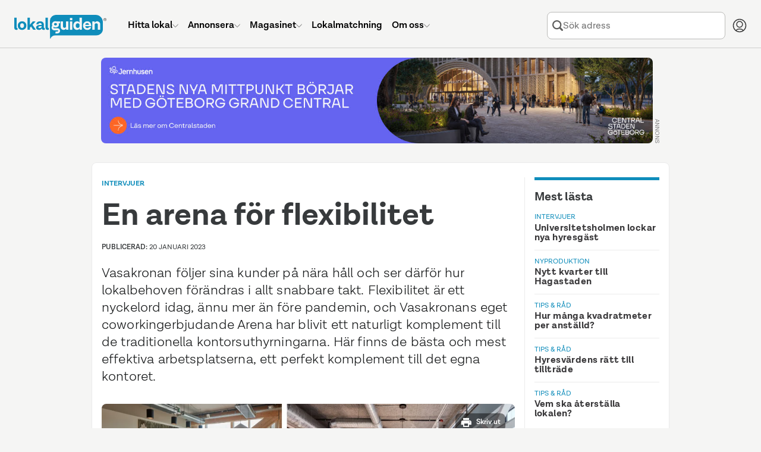

--- FILE ---
content_type: text/html; charset=UTF-8
request_url: https://www.lokalguiden.se/magasinet/artikel/en-arena-f%C3%B6r-flexibilitet
body_size: 26467
content:
<!DOCTYPE html>
<html lang="sv-SE" class="no-js">
    <head>
    <script type="application/ld+json">
        {
        "@context": "https://schema.org",
        "@type": "Organization",
        "@id": "https://www.lokalguiden.se/#organization",
        "name": "Lokalguiden",
        "url": "https://www.lokalguiden.se",
        "logo": "https://lokalguiden-public.s3.amazonaws.com/images/logo/lokalguiden_alt1000px.png",
        "contactPoint": [
            {
            "@type": "ContactPoint",
            "telephone": "+46-31-7887100",
            "contactType": "customer service",
            "areaServed": "SE",
            "email": "info@lokalguiden.se"
            }
        ],
        "sameAs": [
            "https://www.facebook.com/lokalguidensverigeab",
            "https://www.linkedin.com/company/lokalguiden-sverige-ab",
            "https://www.instagram.com/lokalguidensverigeab"
        ]
        }
    </script>
    <script type="application/ld+json">
        {
        "@context": "https://schema.org",
        "@type": "WebSite",
        "@id": "https://www.lokalguiden.se/#website",
        "url": "https://www.lokalguiden.se",
        "name": "Lokalguiden",
        "publisher": {
            "@id": "https://www.lokalguiden.se/#organization"
        },
        "potentialAction": {
            "@type": "SearchAction",
            "target": "https://www.lokalguiden.se/lediga-{search_term_string}/",
            "query-input": "required name=search_term_string"
        }
        }
    </script>
        <title>En arena för flexibilitet - Magasinet Lokalguiden</title>
                                    <meta charset="utf-8">
            <meta name="author" content="Lokalguiden Sverige AB" />
            <meta name="robots" content="index, follow" />
        

    <meta name="description" content="Vasakronans eget coworkingerbjudande Arena ett naturligt komplement." />
    <link rel="alternate" type="application/rss+xml" title="Magasinet Lokalguiden RSS" href="https://www.lokalguiden.se/magasinet/feed/rss.xml" />

    <meta property="og:title" content="En arena för flexibilitet" />
    <meta property="og:type" content="article" />
    <meta property="og:article:created_time" content="2023-01-16T11:05:57+01:00" />
    <meta property="og:article:modified_time" content="2023-01-16T11:05:58+01:00" />
            <meta property="og:article:published_time" content="2023-01-20T13:00:00+01:00" />
        <meta property="article:section" content="Intervjuer" />
    <meta property="og:url" content="https://www.lokalguiden.se/magasinet/artikel/en-arena-f%C3%B6r-flexibilitet" />

            <meta property="og:image" content="https://static.lokalguiden.se/filter/960x540,,85,cover/uploads/articles/17/3a55246ea64ec749424413dd9486ed26.jpg" />
    
        <script type="application/ld+json">
    {
      "@context": "https://schema.org",
      "@type": "BreadcrumbList",
      "itemListElement": [
                {
          "@type": "ListItem",
          "position": 1,
          "name": "Artiklar",
          "item": "https://www.lokalguiden.se/magasinet/artiklar"
        },                {
          "@type": "ListItem",
          "position": 2,
          "name": "Intervjuer",
          "item": "https://www.lokalguiden.se/magasinet/intervjuer-artiklar"
        },                {
          "@type": "ListItem",
          "position": 3,
          "name": "En arena för flexibilitet",
          "item": "https://www.lokalguiden.se/magasinet/artikel/en-arena-f%C3%B6r-flexibilitet"
        }              ]
    }
    </script>

        <script type="application/ld+json">
    {
        "@context": "https://schema.org",
        "@type": "Article",
        "@id": "https://www.lokalguiden.se/magasinet/artikel/en-arena-f%C3%B6r-flexibilitet#article",
        "mainEntityOfPage": "https://www.lokalguiden.se/magasinet/artikel/en-arena-f%C3%B6r-flexibilitet",
        "headline": "En arena f\u00f6r flexibilitet",
        "description": "Vasakronans eget coworkingerbjudande Arena ett naturligt komplement.",
    "keywords": "Intervjuer, coworking, Arena, Vasakronan AB",
    "dateCreated": "2023-01-16T11:05:57+01:00",
    "datePublished": "2023-01-20T13:00:00+01:00",
    "dateModified": "2023-01-20T13:00:00+01:00",
        "author": {
            "@type": "Person",
            "name": "Pernilla Krantz"
        },
        "publisher": {
            "@type": "Organization",
            "@id": "https://www.lokalguiden.se/#organization",
            "name": "Lokalguiden",
            "logo": {
                "@type": "ImageObject",
                "url": "https://lokalguiden-public.s3.amazonaws.com/images/logo/lokalguiden_alt1000px.png"
            }
        },
        "image": "https://static.lokalguiden.se/filter/960x540,,85,cover/uploads/articles/17/3a55246ea64ec749424413dd9486ed26.jpg"    }
    </script>


        <link rel="icon" type="image/png" sizes="32x32" href="https://static.lokalguiden.se/bundles/lokalguidenapp/images/favicon/favicon-32.png">
        <link rel="icon" type="image/png" sizes="16x16" href="https://static.lokalguiden.se/bundles/lokalguidenapp/images/favicon/favicon-16.png">
        <link rel="shortcut icon" href="https://static.lokalguiden.se/bundles/lokalguidenapp/images/favicon/favicon.ico">
        <link rel="apple-touch-icon" sizes="180x180" href="https://static.lokalguiden.se/bundles/lokalguidenapp/images/favicon/apple-touch-icon.png">
        <link rel="mask-icon" href="https://static.lokalguiden.se/bundles/lokalguidenapp/images/favicon/safari-pinned-tab.svg" color="#0f8dbb">
        <link rel="manifest" href="/site.webmanifest">
        <meta name="viewport" content="width=device-width,initial-scale=1.0" />
        <meta name="theme-color" content="#f5f5f5" />
                    <link href="https://static.lokalguiden.se" rel="preconnect" crossorigin>
                <link rel="canonical" href="https://www.lokalguiden.se/magasinet/artikel/en-arena-f%C3%B6r-flexibilitet" />
        <script>
            document.documentElement.classList.remove('no-js');
        </script>
                        <script>
            window.dataLayer = window.dataLayer || [];
        </script>
                                        <script async src="https://www.googletagmanager.com/gtag/js?id=G-66XY2X4SLK"></script>
<!-- Google Tag Manager -->

            <script>
            //Used for events in twig files
                window.dataLayer = window.dataLayer || [];
                function pushDataLayer(event) {
                    window.dataLayer.push(event);
                }
            </script>
            <script>(function(w,d,s,l,i){w[l]=w[l]||[];w[l].push({'gtm.start':
                new Date().getTime(),event:'gtm.js'});var f=d.getElementsByTagName(s)[0],
                j=d.createElement(s),dl=l!='dataLayer'?'&l='+l:'';j.async=true;j.src=
                'https://www.googletagmanager.com/gtm.js?id='+i+dl;f.parentNode.insertBefore(j,f);
                })(window,document,'script','dataLayer','GTM-PPXZ3VQ6');
            </script>
<!-- End Google Tag Manager -->
                            <link
    rel="preload"
    as="font"
    type="font/woff2"
    crossorigin="anonymous"
    href="https://static.lokalguiden.se/fonts/lota-grotesque/lota-grotesque-regular.woff2"
>
<link
    rel="preload"
    as="font"
    type="font/woff2"
    crossorigin="anonymous"
    href="https://static.lokalguiden.se/fonts/lota-grotesque/lota-grotesque-alt1-bold.woff2"
>
<link
    rel="preload"
    as="font"
    type="font/woff2"
    crossorigin="anonymous"
    href="https://static.lokalguiden.se/fonts/lota-grotesque/lota-grotesque-semi-bold-2.woff2"
>
                    <link rel="stylesheet" href="https://static.lokalguiden.se/js/v3/assets/magazine-base-3a3404d0.css">
<link rel="stylesheet" href="https://static.lokalguiden.se/js/v3/assets/footer-de51927f.css">
<link rel="stylesheet" href="https://static.lokalguiden.se/js/v3/assets/index-bd236721.css">
<link rel="stylesheet" href="https://static.lokalguiden.se/js/v3/assets/view-19554f90.css">
<link rel="stylesheet" href="https://static.lokalguiden.se/js/v3/assets/home-54a899df.css">
<link rel="stylesheet" href="https://static.lokalguiden.se/js/v3/assets/list-cda3f9f1.css">
<link rel="stylesheet" href="https://static.lokalguiden.se/js/v3/assets/index-16cefaf5.css">


        <script>
            /**
             * Replace the image in a picture tag with the set fallback image.
             * Is defined here instead of in bundled js to bypass race conditions.
             *
             * Called by onerror handler on some images.
             *
             * Has to be located in head as images might fail before script files are loaded.
             */
            function replaceImageWithFallback(image, fallback) {
                // Makes sure this function can only be called once per image.
                image.onerror = null;
                image.src = fallback;
                var el = image.previousElementSibling;
                // The image tag will be last, therefore looping through the previous tags (which should be source tags)
                // and settings the srcset to the fallback image should garantee that the rendered image is
                // the fallback image.
                while(null !== el) {
                    el.srcset = image.src;
                    el = el.previousElementSibling;
                }
            }
        </script>
        <script>
    function isBrowserSupported() {
        // Internet explorer is not supported.
        if (/Trident\/|MSIE/.test(window.navigator.userAgent)) {
            return false;
        }

        /** Inspired by https://stackoverflow.com/a/4900484. */
        var chromeVersion = navigator.userAgent.match(/Chrom(e|ium)\/([0-9]+)\./);
        var chromeVersion = chromeVersion ? parseInt(chromeVersion[2], 10) : false;
        var isChrome = false !== chromeVersion;

        if (isChrome) {
            // ES6 is not fully supported until Chrome 51.
            return chromeVersion >= 51;
        }

        /** Inspired by https://stackoverflow.com/a/36147192. */
        var firefoxVersion = window.navigator.userAgent.match(/Firefox\/([0-9]+)\./);
        var firefoxVersion = firefoxVersion ? parseInt(firefoxVersion[1]) : false;
        var isFirefox = false !== firefoxVersion;

        if (isFirefox) {
            // ES6 is not fully supported until Firefox 54.
            return firefoxVersion >= 54;
        }

        return true;
    }
</script>
            </head>
        <body data-static-base-url="https://static.lokalguiden.se" data-statistic-source-id="30" data-statistic-type-id="7">
<!-- Google Tag Manager (noscript) -->
<noscript><iframe src="https://www.googletagmanager.com/ns.html?id=GTM-PPXZ3VQ6"
height="0" width="0" style="display:none;visibility:hidden"></iframe></noscript>
<!-- End Google Tag Manager (noscript) -->
                    <div class="unsupported-browser-text" id="unsupported-browser-message" hidden>
                <p class="title">Din webbläsare är för gammal</p>
                <p>
                    Tyvärr stödjer vi inte den webbläsare du använder.<br />
                        För bästa möjliga upplevelse rekommenderar vi att
                        du uppdaterar din webbläsare eller laddar ner en mer modern.
                                </p>
                <a
                    href="https://www.mozilla.org/firefox/new/"
                    target="_blank"
                    rel="noopener nofollow"
                >Firefox</a> |
                <a
                    href="https://www.google.com/chrome"
                    target="_blank"
                    rel="noopener nofollow"
                >Chrome</a>
            </div>
            <script>
                if (!isBrowserSupported()) {
                    document.getElementById('unsupported-browser-message').hidden = false;
                }
            </script>
                <div id="notification_banners" class="hidden"></div>
            <div
        id="header-container"
        data-admin-home-url="https://admin.lokalguiden.se/"
        data-current-route-name="magazine_article_view"
    >
        <div id="sfreact-reactRenderer697e9e37d37057.53510933"><header data-search-active="false" class="_header_x36t6_52"><div class="_header__inner_x36t6_57"><a href="/" class="_header__button_x36t6_69 _header__logo_x36t6_91" aria-label="Till startsidan"><svg class="logo-lokalguiden" role="img" xmlns="http://www.w3.org/2000/svg" viewBox="0 0 301.413 78" width="155"><defs><style>
            .trademark {
                fill: #181a1b;
            }

            .bubble-text {
                fill: #f5f5f5;
            }
        </style></defs><g transform="translate(-66.172 -566)"><g transform="translate(66.172 566)"><path fill="currentColor" d="M175.106.027H48.03A19.858,19.858,0,0,0,27.05,18.589V44.465c0,.168.026.332.03.5h-.026c0,8.742.341,22.577.341,32.1,0,1.092.781,1.261,1.33.281A18.757,18.757,0,0,1,47,67.5l7.231-.108H178.123c12.113,0,21.93-8.681,21.93-19.391V22.962A24,24,0,0,0,175.106.027Z" transform="translate(89.721 0.008)"></path><path class="trademark" d="M76.947,7.163A4.636,4.636,0,1,1,72.31,2.526a4.563,4.563,0,0,1,4.636,4.636Zm-8.552,0A3.915,3.915,0,1,0,72.31,3.247,3.915,3.915,0,0,0,68.395,7.163Zm2.892,2.681h-.66V4.486h2.059c1.209,0,1.727.527,1.727,1.485a1.442,1.442,0,0,1-1.347,1.494l1.6,2.383h-.777L72.379,7.465H71.27ZM72.151,6.9c.812,0,1.61,0,1.61-.932,0-.747-.626-.924-1.3-.924H71.257V6.9Z" transform="translate(224.466 8.413)"></path><path fill="currentColor" d="M10.831,41.664a13.193,13.193,0,0,1-4.041.561C2.3,42.247,0,39.532,0,34.649V2.1H7.688V34.2c0,1.066.561,1.679,1.347,1.679A3.32,3.32,0,0,0,10.36,35.6Z" transform="translate(0 7)"></path><path fill="currentColor" d="M30.895,18.839A13.46,13.46,0,0,1,16.753,33,13.257,13.257,0,0,1,2.667,19.115a13.49,13.49,0,0,1,14.086-14.2A13.287,13.287,0,0,1,30.895,18.839ZM10.411,19c0,4.546,2.525,7.632,6.341,7.632,3.928,0,6.346-3.087,6.346-7.632,0-4.654-2.417-7.744-6.346-7.744C12.937,11.258,10.411,14.349,10.411,19Z" transform="translate(8.781 16.249)"></path><path fill="currentColor" d="M21.572,31.114l-3.885,4.265v6.57H10.016V2.1h7.7V25.782L27.426,14.39h9.147L26.528,25.614,37.579,41.949H28.945Z" transform="translate(33.222 7)"></path><path fill="currentColor" d="M45.107,32.38a12.95,12.95,0,0,1-3.928.561,6.044,6.044,0,0,1-6.229-4.429h-.056a9.268,9.268,0,0,1-9.035,4.451c-6.044,0-9.316-2.97-9.316-7.52,0-6.734,6.907-8.7,14.423-8.7h3.527V15.488a4.559,4.559,0,0,0-5.219-4.749,4.481,4.481,0,0,0-5.055,3.812H17.272C17.7,8.322,22.547,4.9,29.674,4.9c8.025,0,12.29,4.209,12.29,11.168v8.854c0,1.118.505,1.679,1.3,1.679a3.393,3.393,0,0,0,1.407-.281ZM34.492,22.672V20.945H30.507c-4.1,0-6.51,1.179-6.51,3.592,0,1.8,1.347,2.806,3.98,2.806C32.031,27.351,34.492,24.86,34.492,22.672Z" transform="translate(54.868 16.284)"></path><path fill="currentColor" d="M34.51,41.664a13.193,13.193,0,0,1-4.041.561c-4.49,0-6.79-2.694-6.79-7.576V2.1h7.688V34.2c0,1.066.561,1.679,1.343,1.679a3.324,3.324,0,0,0,1.351-.281Z" transform="translate(78.54 7)"></path><path class="bubble-text" d="M60.423,4.96v27.5H53l-.229-4.045a8.983,8.983,0,0,1-8.081,4.317,9.147,9.147,0,0,1-9.5-10.1V4.96H42.94V20.842c0,3.2,1.627,5.219,4.714,5.219A5.219,5.219,0,0,0,52.7,20.337V4.96Z" transform="translate(116.569 16.486)"></path><path class="bubble-text" d="M42.165,4.96h7.744v27.5H42.165Z" transform="translate(139.856 16.486)"></path><path class="bubble-text" d="M42.165,2.343h7.744V9.63H42.165Z" transform="translate(139.856 7.806)"></path><path class="bubble-text" d="M72.924,2.1V41.949H65.456l-.168-3.984a9.713,9.713,0,0,1-8.526,4.261c-6.963,0-12.014-5.051-12.014-13.693,0-8.418,4.77-14.367,12.4-14.367a8.811,8.811,0,0,1,8.081,4.045V2.1ZM65.232,29.093V27.367a6.549,6.549,0,0,0-6.506-6.734c-3.652,0-6.177,3.022-6.177,7.688,0,4.546,2.413,7.464,6.117,7.464a6.579,6.579,0,0,0,6.566-6.691Z" transform="translate(148.423 7)"></path><path class="bubble-text" d="M78.911,20.6H59.528a6.406,6.406,0,0,0,6.622,6.32,5.059,5.059,0,0,0,5.5-3.367h7.127a11.82,11.82,0,0,1-13.02,9.411A13.05,13.05,0,0,1,52.12,18.99,13.382,13.382,0,0,1,65.869,4.9c8.362,0,13.02,5.841,13.02,14.246ZM59.64,16.163H71.727c-.505-3.928-2.638-5.556-5.78-5.556a6.121,6.121,0,0,0-6.307,5.556Z" transform="translate(172.763 16.283)"></path><path class="bubble-text" d="M84.95,15.441V32.674H77.262V17.181c0-3.479-1.627-5.612-4.882-5.612a5.318,5.318,0,0,0-5.556,5.724V32.674H59.135V5.171h7.408l.212,4.058a9.972,9.972,0,0,1,18.178,6.229Z" transform="translate(196.143 16.275)"></path><path class="bubble-text" d="M55.989,5.58H45.59a13.728,13.728,0,0,0-4.4-.691A10.594,10.594,0,0,0,29.436,15.176a9.45,9.45,0,0,0,1.2,4.49,7.818,7.818,0,0,0-1.679,2.314,10.654,10.654,0,0,0-.6,5.357A8.129,8.129,0,0,0,33.226,33.7a11.168,11.168,0,0,0,4.511.863h9.51a4.507,4.507,0,0,1,1.675.2,1.3,1.3,0,0,1,.786.833,2.344,2.344,0,0,1-.751,2.361,2.59,2.59,0,0,1-1.174.4c-.242.03-6.07.091-6.441.112L41.066,44.7c.328.035,6.311,0,6.5,0,.082,0,.3-.026.354-.03.337-.035.669-.069,1-.13a8.634,8.634,0,0,0,7.084-8.781A7.649,7.649,0,0,0,52.9,29.53a8.634,8.634,0,0,0-5.223-1.653H37.763a4.317,4.317,0,0,1-2.426-.6,2.43,2.43,0,0,1-.989-1.779,3.7,3.7,0,0,1,.389-1.96,12.312,12.312,0,0,0,2.841,1.088,16.4,16.4,0,0,0,3.635.4c6.216,0,11.194-3.022,11.194-9.549a7.472,7.472,0,0,0-.967-3.747h4.572ZM41.368,18.531c-3.112.1-4.787-1.511-4.856-3.73s1.5-3.928,4.619-4.023c3.022-.095,4.671,1.5,4.749,3.738S44.394,18.423,41.368,18.531Z" transform="translate(93.69 16.039)"></path></g></g></svg></a><ul class="_header__menu_x36t6_99 _header__menu--root_x36t6_197"><li class="_header__menu-item_x36t6_116"><a href="/lediga-lokaler" class="_header__menu-item-link_x36t6_122"><span class="_header__menu-item-label_x36t6_284">Hitta lokal</span><svg xmlns="http://www.w3.org/2000/svg" fill="none" viewBox="-0.75 -0.75 24 24" class="_header__menu-item-arrow_x36t6_287" data-hide="true" data-hidden="true" width="10"><path stroke="currentColor" stroke-linecap="round" stroke-linejoin="round" d="M21.796875 6.8540624999999995 11.746875 16.903125000000003c-0.06525 0.06534374999999999 -0.1426875 0.11709375 -0.22790625 0.1524375 -0.0853125 0.0354375 -0.17671875 0.053625 -0.26896875 0.053625 -0.09225 0 -0.18365625 -0.018187500000000002 -0.26896875 -0.053625 -0.08521875 -0.03534375 -0.16265625 -0.08709375 -0.22790625 -0.1524375L0.703125 6.8540624999999995" stroke-width="1.5"></path></svg></a><div class="_header__dropdown_x36t6_106" data-hide="true" data-hidden="true"><ul class="_header__menu_x36t6_99"><li class="_header__menu-item_x36t6_116"><a href="/lediga-lokaler/" class="_header__menu-item-link_x36t6_122"><span class="_header__menu-item-icon_x36t6_116"><svg xmlns="http://www.w3.org/2000/svg" fill="none" viewBox="0 0 24 24" id="Building-1--Streamline-Ultimate.svg"><desc>Building 1 Streamline Icon: https://streamlinehq.com</desc><path stroke="currentColor" stroke-linecap="round" stroke-linejoin="round" d="M20.25 3.75v19.5" stroke-width="1.5"></path><path stroke="currentColor" stroke-linecap="round" stroke-linejoin="round" d="M3.75 3.75h16.5" stroke-width="1.5"></path><path stroke="currentColor" stroke-linecap="round" stroke-linejoin="round" d="M3.75 23.25V3.75" stroke-width="1.5"></path><path stroke="currentColor" stroke-linecap="round" stroke-linejoin="round" d="M20.25 23.25H3.75" stroke-width="1.5"></path><path stroke="currentColor" stroke-linecap="round" stroke-linejoin="round" d="M20.25 3.75H3.75l1.5 -3h13.5l1.5 3Z" stroke-width="1.5"></path><path stroke="currentColor" stroke-linecap="round" stroke-linejoin="round" d="M0.75 23.25h22.5" stroke-width="1.5"></path><path stroke="currentColor" stroke-linecap="round" stroke-linejoin="round" d="M14.25 21c0 -0.5967 -0.2371 -1.169 -0.659 -1.591 -0.422 -0.4219 -0.9943 -0.659 -1.591 -0.659s-1.169 0.2371 -1.591 0.659c-0.42195 0.422 -0.659 0.9943 -0.659 1.591v2.25h4.5V21Z" stroke-width="1.5"></path><path stroke="currentColor" d="M7.5 7.125c-0.20711 0 -0.375 -0.16789 -0.375 -0.375s0.16789 -0.375 0.375 -0.375" stroke-width="1.5"></path><path stroke="currentColor" d="M7.5 7.125c0.20711 0 0.375 -0.16789 0.375 -0.375s-0.16789 -0.375 -0.375 -0.375" stroke-width="1.5"></path><path stroke="currentColor" d="M12 7.125c-0.2071 0 -0.375 -0.16789 -0.375 -0.375s0.1679 -0.375 0.375 -0.375" stroke-width="1.5"></path><path stroke="currentColor" d="M12 7.125c0.2071 0 0.375 -0.16789 0.375 -0.375s-0.1679 -0.375 -0.375 -0.375" stroke-width="1.5"></path><path stroke="currentColor" d="M16.5 7.125c-0.2071 0 -0.375 -0.16789 -0.375 -0.375s0.1679 -0.375 0.375 -0.375" stroke-width="1.5"></path><path stroke="currentColor" d="M16.5 7.125c0.2071 0 0.375 -0.16789 0.375 -0.375s-0.1679 -0.375 -0.375 -0.375" stroke-width="1.5"></path><path stroke="currentColor" d="M7.5 11.625c-0.20711 0 -0.375 -0.1679 -0.375 -0.375s0.16789 -0.375 0.375 -0.375" stroke-width="1.5"></path><path stroke="currentColor" d="M7.5 11.625c0.20711 0 0.375 -0.1679 0.375 -0.375s-0.16789 -0.375 -0.375 -0.375" stroke-width="1.5"></path><path stroke="currentColor" d="M12 11.625c-0.2071 0 -0.375 -0.1679 -0.375 -0.375s0.1679 -0.375 0.375 -0.375" stroke-width="1.5"></path><path stroke="currentColor" d="M12 11.625c0.2071 0 0.375 -0.1679 0.375 -0.375s-0.1679 -0.375 -0.375 -0.375" stroke-width="1.5"></path><g><path stroke="currentColor" d="M16.5 11.625c-0.2071 0 -0.375 -0.1679 -0.375 -0.375s0.1679 -0.375 0.375 -0.375" stroke-width="1.5"></path><path stroke="currentColor" d="M16.5 11.625c0.2071 0 0.375 -0.1679 0.375 -0.375s-0.1679 -0.375 -0.375 -0.375" stroke-width="1.5"></path></g><g><path stroke="currentColor" d="M7.5 16.125c-0.20711 0 -0.375 -0.1679 -0.375 -0.375s0.16789 -0.375 0.375 -0.375" stroke-width="1.5"></path><path stroke="currentColor" d="M7.5 16.125c0.20711 0 0.375 -0.1679 0.375 -0.375s-0.16789 -0.375 -0.375 -0.375" stroke-width="1.5"></path></g><g><path stroke="currentColor" d="M12 16.125c-0.2071 0 -0.375 -0.1679 -0.375 -0.375s0.1679 -0.375 0.375 -0.375" stroke-width="1.5"></path><path stroke="currentColor" d="M12 16.125c0.2071 0 0.375 -0.1679 0.375 -0.375s-0.1679 -0.375 -0.375 -0.375" stroke-width="1.5"></path></g><g><path stroke="currentColor" d="M16.5 16.125c-0.2071 0 -0.375 -0.1679 -0.375 -0.375s0.1679 -0.375 0.375 -0.375" stroke-width="1.5"></path><path stroke="currentColor" d="M16.5 16.125c0.2071 0 0.375 -0.1679 0.375 -0.375s-0.1679 -0.375 -0.375 -0.375" stroke-width="1.5"></path></g></svg></span><span class="_header__menu-item-label_x36t6_284">Lediga lokaler</span></a></li><li class="_header__menu-item_x36t6_116"><a href="/fastigheter-till-salu/" class="_header__menu-item-link_x36t6_122"><span class="_header__menu-item-icon_x36t6_116"><svg id="Regular" xmlns="http://www.w3.org/2000/svg" viewBox="-0.75 -0.75 24 24"><defs></defs><title>real-estate-building</title><path d="M2.109375 1.40625h15.46875s1.40625 0 1.40625 1.40625v14.0625s0 1.40625 -1.40625 1.40625H2.109375s-1.40625 0 -1.40625 -1.40625V2.8125s0 -1.40625 1.40625 -1.40625" fill="none" stroke="currentColor" stroke-linecap="round" stroke-linejoin="round" stroke-width="1.5"></path><path d="M4.921875 21.09375h15.46875a1.40625 1.40625 0 0 0 1.40625 -1.40625V5.4375" fill="none" stroke="currentColor" stroke-linecap="round" stroke-linejoin="round" stroke-width="1.5"></path><path d="M7.03125 14.765625h5.625V5.625a0.703125 0.703125 0 0 0 -0.703125 -0.703125h-4.21875A0.703125 0.703125 0 0 0 7.03125 5.625Z" fill="none" stroke="currentColor" stroke-linecap="round" stroke-linejoin="round" stroke-width="1.5"></path><path d="m9.84375 8.4375 2.8125 0" fill="none" stroke="currentColor" stroke-linecap="round" stroke-linejoin="round" stroke-width="1.5"></path><path d="m9.84375 11.25 2.8125 0" fill="none" stroke="currentColor" stroke-linecap="round" stroke-linejoin="round" stroke-width="1.5"></path><path d="m14.0625 14.765625 -1.40625 0" fill="none" stroke="currentColor" stroke-linecap="round" stroke-linejoin="round" stroke-width="1.5"></path><path d="m7.03125 14.765625 -1.40625 0" fill="none" stroke="currentColor" stroke-linecap="round" stroke-linejoin="round" stroke-width="1.5"></path></svg></span><span class="_header__menu-item-label_x36t6_284">Fastigheter till salu</span></a></li><li class="_header__menu-item_x36t6_116"><a href="/fastighetsägare/" class="_header__menu-item-link_x36t6_122"><span class="_header__menu-item-icon_x36t6_116"><svg id="Regular" xmlns="http://www.w3.org/2000/svg" viewBox="-0.75 -0.75 24 24"><defs></defs><title>advertising-billboard-building</title><path d="M2.8125 0.703125h16.875s1.40625 0 1.40625 1.40625v11.25s0 1.40625 -1.40625 1.40625H2.8125s-1.40625 0 -1.40625 -1.40625v-11.25S1.40625 0.703125 2.8125 0.703125" fill="none" stroke="currentColor" stroke-linecap="round" stroke-linejoin="round" stroke-width="1.5"></path><path d="m4.921875 14.765625 0 7.03125" fill="none" stroke="currentColor" stroke-linecap="round" stroke-linejoin="round" stroke-width="1.5"></path><path d="m17.578125 14.765625 0 7.03125" fill="none" stroke="currentColor" stroke-linecap="round" stroke-linejoin="round" stroke-width="1.5"></path><path d="M8.4375 11.953125h5.625V4.21875a0.703125 0.703125 0 0 0 -0.703125 -0.703125h-4.21875A0.703125 0.703125 0 0 0 8.4375 4.21875Z" fill="none" stroke="currentColor" stroke-linecap="round" stroke-linejoin="round" stroke-width="1.5"></path><path d="m11.25 6.328125 2.8125 0" fill="none" stroke="currentColor" stroke-linecap="round" stroke-linejoin="round" stroke-width="1.5"></path><path d="m11.25 9.140625 2.8125 0" fill="none" stroke="currentColor" stroke-linecap="round" stroke-linejoin="round" stroke-width="1.5"></path><path d="m15.46875 11.953125 -1.40625 0" fill="none" stroke="currentColor" stroke-linecap="round" stroke-linejoin="round" stroke-width="1.5"></path><path d="m8.4375 11.953125 -1.40625 0" fill="none" stroke="currentColor" stroke-linecap="round" stroke-linejoin="round" stroke-width="1.5"></path></svg></span><span class="_header__menu-item-label_x36t6_284">Hitta fastighetsägare</span></a></li><li class="_header__menu-item_x36t6_116"><a href="/mäklare/" class="_header__menu-item-link_x36t6_122"><span class="_header__menu-item-icon_x36t6_116"><svg xmlns="http://www.w3.org/2000/svg" fill="none" viewBox="-0.75 -0.75 24 24"><path stroke="currentColor" stroke-linecap="round" stroke-linejoin="round" d="M7.734375 18.3140625h-2.8125c-0.37295625 0 -0.73065 -0.148125 -0.9943687499999999 -0.41184375 -0.26371875 -0.26371875 -0.41188125000000003 -0.6213749999999999 -0.41188125000000003 -0.9944062499999999v-7.03125" stroke-width="1.5"></path><path stroke="currentColor" stroke-linecap="round" stroke-linejoin="round" d="m0.703125 8.470303125000001 8.2321875 -6.965624999999999c0.25392187499999996 -0.214884375 0.5758125 -0.33280312500000003 0.9084375 -0.33280312500000003s0.6545625 0.11791875 0.9084375 0.33280312500000003l6.8240625 5.774062499999999" stroke-width="1.5"></path><path stroke="currentColor" stroke-linecap="round" stroke-linejoin="round" d="M14.765625 1.439090625h2.8125v2.8125" stroke-width="1.5"></path><path stroke="currentColor" stroke-linecap="round" stroke-linejoin="round" d="m17.8940625 15.9375 3.4565625 -3.4565625c0.2859375 -0.2859375 0.44653125 -0.67378125 0.44653125 -1.078125 0 -0.4044375 -0.16059375 -0.7921874999999999 -0.44653125 -1.078125 -0.2859375 -0.2859375 -0.67378125 -0.446625 -1.078125 -0.446625 -0.4044375 0 -0.7921874999999999 0.16068749999999998 -1.078125 0.446625L15.740625 13.78125c-0.81403125 -0.31884375000000004 -1.7130937499999999 -0.347625 -2.5458749999999997 -0.08175 -0.83278125 0.26596875000000003 -1.5486562499999998 0.8105625000000001 -2.02725 1.54209375 -0.47859374999999993 0.731625 -0.69084375 1.60565625 -0.60084375 2.47528125 0.08990625 0.869625 0.47643749999999996 1.68178125 1.094625 2.29996875s1.43025 1.00471875 2.2998749999999997 1.094625c0.869625 0.08990625 1.7436562500000001 -0.12224999999999998 2.47528125 -0.60084375 0.731625 -0.47868750000000004 1.276125 -1.19446875 1.54209375 -2.02734375 0.26596875000000003 -0.83278125 0.23709375000000002 -1.73175 -0.08165625 -2.54578125h-0.0028125Z" stroke-width="1.5"></path><path stroke="currentColor" d="M14.4140625 17.672062500000003c-0.19415625 0 -0.3515625 -0.15740625 -0.3515625 -0.3515625s0.15740625 -0.3515625 0.3515625 -0.3515625" stroke-width="1.5"></path><path stroke="currentColor" d="M14.4140625 17.672062500000003c0.19415625 0 0.3515625 -0.15740625 0.3515625 -0.3515625s-0.15740625 -0.3515625 -0.3515625 -0.3515625" stroke-width="1.5"></path></svg></span><span class="_header__menu-item-label_x36t6_284">Hitta mäklare</span></a></li><li class="_header__menu-item_x36t6_116"><a href="https://info.lokalguiden.se/sa-hittar-du-ratt-lokal/" class="_header__menu-item-link_x36t6_122" target="_blank"><span class="_header__menu-item-icon_x36t6_116"><svg xmlns="http://www.w3.org/2000/svg" fill="none" viewBox="-0.75 -0.75 24 24"><path stroke="currentColor" stroke-linecap="round" stroke-linejoin="round" d="M8.4375 8.4375375c0.000103125 -0.515596875 0.141928125 -1.0212468749999999 0.4099875 -1.461684375s0.6520125 -0.7987125 1.1099812500000001 -1.035675c0.457875 -0.236953125 0.9721875 -0.343471875 1.4865 -0.307903125 0.51440625 0.035559375 1.009125 0.21183749999999998 1.4300625 0.5095593749999999 0.4209375 0.297721875 0.7519687500000001 0.7054312500000001 0.9568125 1.17856875 0.2049375 0.4731375 0.2758125 0.9934968750000001 0.2049375 1.5042 -0.070875 0.5107031249999999 -0.2806875 0.992146875 -0.60665625 1.391615625 -0.32596875000000003 0.39946875 -0.75553125 0.7016249999999999 -1.241625 0.87346875 -0.2743125 0.09703125 -0.5117812500000001 0.27665625 -0.6796875 0.51421875 -0.16790625 0.23765625 -0.258 0.5214375 -0.2578125 0.81234375v0.943125" stroke-width="1.5"></path><path stroke="currentColor" d="M11.25 16.875c-0.19415625 0 -0.3515625 -0.15740625 -0.3515625 -0.3515625s0.15740625 -0.3515625 0.3515625 -0.3515625" stroke-width="1.5"></path><path stroke="currentColor" d="M11.25 16.875c0.19415625 0 0.3515625 -0.15740625 0.3515625 -0.3515625s-0.15740625 -0.3515625 -0.3515625 -0.3515625" stroke-width="1.5"></path><path stroke="currentColor" stroke-miterlimit="10" d="M11.25 21.796875c5.824875 0 10.546875 -4.722 10.546875 -10.546875S17.074875 0.703125 11.25 0.703125 0.703125 5.425125 0.703125 11.25 5.425125 21.796875 11.25 21.796875Z" stroke-width="1.5"></path></svg></span><span class="_header__menu-item-label_x36t6_284">Guider för lokalsökande</span></a></li><li class="_header__menu-item_x36t6_116"><a href="https://info.lokalguiden.se/v%C3%A5ra-tj%C3%A4nster/" class="_header__menu-item-link_x36t6_122" target="_blank"><span class="_header__menu-item-icon_x36t6_116"><svg viewBox="-0.75 -0.75 24 24" xmlns="http://www.w3.org/2000/svg"><path d="m0.8015625 13.3603125 0 8.4375" fill="none" stroke="currentColor" stroke-linecap="round" stroke-linejoin="round" stroke-width="1.5"></path><path d="M0.8015625 20.391562500000003h14.0625a2.8125 2.8125 0 0 0 -2.8125 -2.8125h-3.515625a2.8125 2.8125 0 0 0 -2.8125 -2.8125H0.8015625" fill="none" stroke="currentColor" stroke-linecap="round" stroke-linejoin="round" stroke-width="1.5"></path><path d="m5.7234375 17.579062500000003 2.8125 0" fill="none" stroke="currentColor" stroke-linecap="round" stroke-linejoin="round" stroke-width="1.5"></path><path d="M12.050625 9.1415625a2.109375 2.109375 0 1 0 4.21875 0 2.109375 2.109375 0 1 0 -4.21875 0Z" fill="none" stroke="currentColor" stroke-linecap="round" stroke-linejoin="round" stroke-width="1.5"></path><path d="m15.8671875 15.46875 0.14906250000000001 -1.0434375A5.574375 5.574375 0 0 0 17.8125 13.391250000000001l1.8243749999999999 0.7321875a1.40625 1.40625 0 0 0 1.741875 -0.601875l0.1875 -0.3234375a1.40625 1.40625 0 0 0 -0.3496875 -1.809375l-1.5309375 -1.201875a5.2603124999999995 5.2603124999999995 0 0 0 0 -2.0915624999999998l1.5309375 -1.201875A1.40625 1.40625 0 0 0 21.5625 5.0840625l-0.1875 -0.3234375a1.40625 1.40625 0 0 0 -1.741875 -0.601875L17.8125 4.8909375a5.574375 5.574375 0 0 0 -1.7915625 -1.03125l-0.28125 -1.944375A1.40625 1.40625 0 0 0 14.34375 0.7040625h-0.375a1.40625 1.40625 0 0 0 -1.3875 1.2065625l-0.28125 1.944375a5.5696875 5.5696875 0 0 0 -1.790625 1.03125l-1.8215625 -0.7275a1.40625 1.40625 0 0 0 -1.7409375 0.601875l-0.1875 0.3234375a1.40625 1.40625 0 0 0 0.34875 1.809375l1.5328125 1.201875a5.214375 5.214375 0 0 0 0 2.0915624999999998l-1.5318749999999999 1.201875" fill="none" stroke="currentColor" stroke-linecap="round" stroke-linejoin="round" stroke-width="1.5"></path></svg></span><span class="_header__menu-item-label_x36t6_284">Våra tjänster</span></a></li></ul></div></li><li class="_header__menu-item_x36t6_116"><a href="/hyr-ut-lokal" class="_header__menu-item-link_x36t6_122"><span class="_header__menu-item-label_x36t6_284">Annonsera</span><svg xmlns="http://www.w3.org/2000/svg" fill="none" viewBox="-0.75 -0.75 24 24" class="_header__menu-item-arrow_x36t6_287" data-hide="true" data-hidden="true" width="10"><path stroke="currentColor" stroke-linecap="round" stroke-linejoin="round" d="M21.796875 6.8540624999999995 11.746875 16.903125000000003c-0.06525 0.06534374999999999 -0.1426875 0.11709375 -0.22790625 0.1524375 -0.0853125 0.0354375 -0.17671875 0.053625 -0.26896875 0.053625 -0.09225 0 -0.18365625 -0.018187500000000002 -0.26896875 -0.053625 -0.08521875 -0.03534375 -0.16265625 -0.08709375 -0.22790625 -0.1524375L0.703125 6.8540624999999995" stroke-width="1.5"></path></svg></a><div class="_header__dropdown_x36t6_106" data-hide="true" data-hidden="true"><ul class="_header__menu_x36t6_99"><li class="_header__menu-item_x36t6_116"><a href="/hyr-ut-lokal" class="_header__menu-item-link_x36t6_122"><span class="_header__menu-item-icon_x36t6_116"><svg id="Regular" xmlns="http://www.w3.org/2000/svg" viewBox="-0.75 -0.75 24 24"><defs></defs><title>real-estate-building</title><path d="M2.109375 1.40625h15.46875s1.40625 0 1.40625 1.40625v14.0625s0 1.40625 -1.40625 1.40625H2.109375s-1.40625 0 -1.40625 -1.40625V2.8125s0 -1.40625 1.40625 -1.40625" fill="none" stroke="currentColor" stroke-linecap="round" stroke-linejoin="round" stroke-width="1.5"></path><path d="M4.921875 21.09375h15.46875a1.40625 1.40625 0 0 0 1.40625 -1.40625V5.4375" fill="none" stroke="currentColor" stroke-linecap="round" stroke-linejoin="round" stroke-width="1.5"></path><path d="M7.03125 14.765625h5.625V5.625a0.703125 0.703125 0 0 0 -0.703125 -0.703125h-4.21875A0.703125 0.703125 0 0 0 7.03125 5.625Z" fill="none" stroke="currentColor" stroke-linecap="round" stroke-linejoin="round" stroke-width="1.5"></path><path d="m9.84375 8.4375 2.8125 0" fill="none" stroke="currentColor" stroke-linecap="round" stroke-linejoin="round" stroke-width="1.5"></path><path d="m9.84375 11.25 2.8125 0" fill="none" stroke="currentColor" stroke-linecap="round" stroke-linejoin="round" stroke-width="1.5"></path><path d="m14.0625 14.765625 -1.40625 0" fill="none" stroke="currentColor" stroke-linecap="round" stroke-linejoin="round" stroke-width="1.5"></path><path d="m7.03125 14.765625 -1.40625 0" fill="none" stroke="currentColor" stroke-linecap="round" stroke-linejoin="round" stroke-width="1.5"></path></svg></span><span class="_header__menu-item-label_x36t6_284">Hyr ut lokal</span></a></li><li class="_header__menu-item_x36t6_116"><a href="https://annonsera.lokalguiden.se/extra-synlighet/" class="_header__menu-item-link_x36t6_122" target="_blank"><span class="_header__menu-item-icon_x36t6_116"><svg viewBox="-0.75 -0.75 24 24" xmlns="http://www.w3.org/2000/svg"><path d="M0.703125 11.25a10.546875 10.546875 0 1 0 21.09375 0 10.546875 10.546875 0 1 0 -21.09375 0Z" fill="none" stroke="currentColor" stroke-linecap="round" stroke-linejoin="round" stroke-width="1.5"></path><path d="m16.171875 16.171875 -9.84375 0 0 -9.140625" fill="none" stroke="currentColor" stroke-linecap="round" stroke-linejoin="round" stroke-width="1.5"></path><path d="m6.328125 12.65625 2.8125 -2.0503125a0.3525 0.3525 0 0 1 0.5184375 0.15375l2.3728125 2.3859375a0.3515625 0.3515625 0 0 0 0.624375 0.043125L14.0625 10.3875a0.34781249999999997 0.34781249999999997 0 0 1 0.21656250000000002 -0.16031250000000002l1.96875 -0.3834375" fill="none" stroke="currentColor" stroke-linecap="round" stroke-linejoin="round" stroke-width="1.5"></path></svg></span><span class="_header__menu-item-label_x36t6_284">Extra synlighet</span></a></li><li class="_header__menu-item_x36t6_116"><a href="https://annonsera.lokalguiden.se/prospekt/" class="_header__menu-item-link_x36t6_122" target="_blank"><span class="_header__menu-item-icon_x36t6_116"><svg viewBox="-0.75 -0.75 24 24" xmlns="http://www.w3.org/2000/svg"><path d="M5.2734375 10.1953125a2.4609375 2.4609375 0 1 0 4.921875 0 2.4609375 2.4609375 0 1 0 -4.921875 0Z" fill="none" stroke="currentColor" stroke-linecap="round" stroke-linejoin="round" stroke-width="1.5"></path><path d="M3.515625 17.578125a4.21875 4.21875 0 0 1 8.4375 0Z" fill="none" stroke="currentColor" stroke-linecap="round" stroke-linejoin="round" stroke-width="1.5"></path><path d="m13.359375 10.546875 4.21875 0" fill="none" stroke="currentColor" stroke-linecap="round" stroke-linejoin="round" stroke-width="1.5"></path><path d="m13.359375 13.359375 5.625 0" fill="none" stroke="currentColor" stroke-linecap="round" stroke-linejoin="round" stroke-width="1.5"></path><path d="M20.390625 4.921875H2.109375a1.40625 1.40625 0 0 0 -1.40625 1.40625v14.0625a1.40625 1.40625 0 0 0 1.40625 1.40625h2.8125a1.40625 1.40625 0 0 1 2.8125 0h7.03125a1.40625 1.40625 0 0 1 2.8125 0h2.8125a1.40625 1.40625 0 0 0 1.40625 -1.40625v-14.0625a1.40625 1.40625 0 0 0 -1.40625 -1.40625Z" fill="none" stroke="currentColor" stroke-linecap="round" stroke-linejoin="round" stroke-width="1.5"></path><path d="M21.796875 2.109375a1.40625 1.40625 0 0 0 -1.40625 -1.40625H2.109375a1.40625 1.40625 0 0 0 -1.40625 1.40625" fill="none" stroke="currentColor" stroke-linecap="round" stroke-linejoin="round" stroke-width="1.5"></path></svg></span><span class="_header__menu-item-label_x36t6_284">Prospekttjänst</span></a></li><li class="_header__menu-item_x36t6_116"><a href="https://annonsera.lokalguiden.se/admin/" class="_header__menu-item-link_x36t6_122" target="_blank"><span class="_header__menu-item-icon_x36t6_116"><svg viewBox="-0.75 -0.75 24 24" xmlns="http://www.w3.org/2000/svg"><path d="M12.65625 0.703125v8.4375h8.4375a8.4375 8.4375 0 0 0 -8.4375 -8.4375Z" fill="none" stroke="currentColor" stroke-linecap="round" stroke-linejoin="round" stroke-width="1.5"></path><path d="M9.84375 13.359375v-8.4375a8.4375 8.4375 0 1 0 5.2134374999999995 15.072187500000002Z" fill="none" stroke="currentColor" stroke-linecap="round" stroke-linejoin="round" stroke-width="1.5"></path><path d="M21.09375 11.953125h-8.4375l5.2134374999999995 6.6346875A8.424375000000001 8.424375000000001 0 0 0 21.09375 11.953125Z" fill="none" stroke="currentColor" stroke-linecap="round" stroke-linejoin="round" stroke-width="1.5"></path></svg></span><span class="_header__menu-item-label_x36t6_284">Uthyrningssystem</span></a></li></ul></div></li><li class="_header__menu-item_x36t6_116"><a href="/magasinet/" class="_header__menu-item-link_x36t6_122"><span class="_header__menu-item-label_x36t6_284">Magasinet</span><svg xmlns="http://www.w3.org/2000/svg" fill="none" viewBox="-0.75 -0.75 24 24" class="_header__menu-item-arrow_x36t6_287" data-hide="true" data-hidden="true" width="10"><path stroke="currentColor" stroke-linecap="round" stroke-linejoin="round" d="M21.796875 6.8540624999999995 11.746875 16.903125000000003c-0.06525 0.06534374999999999 -0.1426875 0.11709375 -0.22790625 0.1524375 -0.0853125 0.0354375 -0.17671875 0.053625 -0.26896875 0.053625 -0.09225 0 -0.18365625 -0.018187500000000002 -0.26896875 -0.053625 -0.08521875 -0.03534375 -0.16265625 -0.08709375 -0.22790625 -0.1524375L0.703125 6.8540624999999995" stroke-width="1.5"></path></svg></a><div class="_header__dropdown_x36t6_106" data-hide="true" data-hidden="true"><ul class="_header__menu_x36t6_99"><li class="_header__menu-item_x36t6_116"><a href="/magasinet/" class="_header__menu-item-link_x36t6_122"><span class="_header__menu-item-icon_x36t6_116"><svg id="Regular" xmlns="http://www.w3.org/2000/svg" viewBox="-0.75 -0.75 24 24"><defs></defs><title>real-estate-building</title><path d="M2.109375 1.40625h15.46875s1.40625 0 1.40625 1.40625v14.0625s0 1.40625 -1.40625 1.40625H2.109375s-1.40625 0 -1.40625 -1.40625V2.8125s0 -1.40625 1.40625 -1.40625" fill="none" stroke="currentColor" stroke-linecap="round" stroke-linejoin="round" stroke-width="1.5"></path><path d="M4.921875 21.09375h15.46875a1.40625 1.40625 0 0 0 1.40625 -1.40625V5.4375" fill="none" stroke="currentColor" stroke-linecap="round" stroke-linejoin="round" stroke-width="1.5"></path><path d="M7.03125 14.765625h5.625V5.625a0.703125 0.703125 0 0 0 -0.703125 -0.703125h-4.21875A0.703125 0.703125 0 0 0 7.03125 5.625Z" fill="none" stroke="currentColor" stroke-linecap="round" stroke-linejoin="round" stroke-width="1.5"></path><path d="m9.84375 8.4375 2.8125 0" fill="none" stroke="currentColor" stroke-linecap="round" stroke-linejoin="round" stroke-width="1.5"></path><path d="m9.84375 11.25 2.8125 0" fill="none" stroke="currentColor" stroke-linecap="round" stroke-linejoin="round" stroke-width="1.5"></path><path d="m14.0625 14.765625 -1.40625 0" fill="none" stroke="currentColor" stroke-linecap="round" stroke-linejoin="round" stroke-width="1.5"></path><path d="m7.03125 14.765625 -1.40625 0" fill="none" stroke="currentColor" stroke-linecap="round" stroke-linejoin="round" stroke-width="1.5"></path></svg></span><span class="_header__menu-item-label_x36t6_284">Nyheter</span></a></li><li class="_header__menu-item_x36t6_116"><a href="/magasinet/krönikor-artiklar" class="_header__menu-item-link_x36t6_122"><span class="_header__menu-item-icon_x36t6_116"><svg viewBox="-0.75 -0.75 24 24" xmlns="http://www.w3.org/2000/svg"><path d="M5.2734375 10.1953125a2.4609375 2.4609375 0 1 0 4.921875 0 2.4609375 2.4609375 0 1 0 -4.921875 0Z" fill="none" stroke="currentColor" stroke-linecap="round" stroke-linejoin="round" stroke-width="1.5"></path><path d="M3.515625 17.578125a4.21875 4.21875 0 0 1 8.4375 0Z" fill="none" stroke="currentColor" stroke-linecap="round" stroke-linejoin="round" stroke-width="1.5"></path><path d="m13.359375 10.546875 4.21875 0" fill="none" stroke="currentColor" stroke-linecap="round" stroke-linejoin="round" stroke-width="1.5"></path><path d="m13.359375 13.359375 5.625 0" fill="none" stroke="currentColor" stroke-linecap="round" stroke-linejoin="round" stroke-width="1.5"></path><path d="M20.390625 4.921875H2.109375a1.40625 1.40625 0 0 0 -1.40625 1.40625v14.0625a1.40625 1.40625 0 0 0 1.40625 1.40625h2.8125a1.40625 1.40625 0 0 1 2.8125 0h7.03125a1.40625 1.40625 0 0 1 2.8125 0h2.8125a1.40625 1.40625 0 0 0 1.40625 -1.40625v-14.0625a1.40625 1.40625 0 0 0 -1.40625 -1.40625Z" fill="none" stroke="currentColor" stroke-linecap="round" stroke-linejoin="round" stroke-width="1.5"></path><path d="M21.796875 2.109375a1.40625 1.40625 0 0 0 -1.40625 -1.40625H2.109375a1.40625 1.40625 0 0 0 -1.40625 1.40625" fill="none" stroke="currentColor" stroke-linecap="round" stroke-linejoin="round" stroke-width="1.5"></path></svg></span><span class="_header__menu-item-label_x36t6_284">Krönikor</span></a></li><li class="_header__menu-item_x36t6_116"><a href="/magasinet/kontoret-artiklar" class="_header__menu-item-link_x36t6_122"><span class="_header__menu-item-icon_x36t6_116"><svg viewBox="-0.75 -0.75 24 24" xmlns="http://www.w3.org/2000/svg"><path d="M12.65625 0.703125v8.4375h8.4375a8.4375 8.4375 0 0 0 -8.4375 -8.4375Z" fill="none" stroke="currentColor" stroke-linecap="round" stroke-linejoin="round" stroke-width="1.5"></path><path d="M9.84375 13.359375v-8.4375a8.4375 8.4375 0 1 0 5.2134374999999995 15.072187500000002Z" fill="none" stroke="currentColor" stroke-linecap="round" stroke-linejoin="round" stroke-width="1.5"></path><path d="M21.09375 11.953125h-8.4375l5.2134374999999995 6.6346875A8.424375000000001 8.424375000000001 0 0 0 21.09375 11.953125Z" fill="none" stroke="currentColor" stroke-linecap="round" stroke-linejoin="round" stroke-width="1.5"></path></svg></span><span class="_header__menu-item-label_x36t6_284">Om Kontoret</span></a></li><li class="_header__menu-item_x36t6_116"><a href="/magasinet/sökresultat" class="_header__menu-item-link_x36t6_122"><span class="_header__menu-item-icon_x36t6_116"><svg viewBox="-0.75 -0.75 24 24" xmlns="http://www.w3.org/2000/svg"><path d="M1.3800423058125 12.5221597265625A8.496562500000001 8.496562500000001 0 1 0 17.0193977203125 5.8755922303125a8.496562500000001 8.496562500000001 0 1 0 -15.6393554145 6.64656749625Z" fill="none" stroke="currentColor" stroke-linecap="round" stroke-linejoin="round" stroke-width="1.5"></path><path d="m15.2071875 15.206249999999999 6.5896875 6.590625" fill="none" stroke="currentColor" stroke-linecap="round" stroke-linejoin="round" stroke-width="1.5"></path></svg></span><span class="_header__menu-item-label_x36t6_284">Sök artiklar</span></a></li></ul></div></li><li class="_header__menu-item_x36t6_116"><a href="/lokalmatchning" class="_header__menu-item-link_x36t6_122"><span class="_header__menu-item-label_x36t6_284">Lokalmatchning</span></a></li><li class="_header__menu-item_x36t6_116"><a href="https://info.lokalguiden.se/om-lokalguiden/" class="_header__menu-item-link_x36t6_122"><span class="_header__menu-item-label_x36t6_284">Om oss</span><svg xmlns="http://www.w3.org/2000/svg" fill="none" viewBox="-0.75 -0.75 24 24" class="_header__menu-item-arrow_x36t6_287" data-hide="true" data-hidden="true" width="10"><path stroke="currentColor" stroke-linecap="round" stroke-linejoin="round" d="M21.796875 6.8540624999999995 11.746875 16.903125000000003c-0.06525 0.06534374999999999 -0.1426875 0.11709375 -0.22790625 0.1524375 -0.0853125 0.0354375 -0.17671875 0.053625 -0.26896875 0.053625 -0.09225 0 -0.18365625 -0.018187500000000002 -0.26896875 -0.053625 -0.08521875 -0.03534375 -0.16265625 -0.08709375 -0.22790625 -0.1524375L0.703125 6.8540624999999995" stroke-width="1.5"></path></svg></a><div class="_header__dropdown_x36t6_106" data-hide="true" data-hidden="true"><ul class="_header__menu_x36t6_99"><li class="_header__menu-item_x36t6_116"><a href="https://info.lokalguiden.se/om-lokalguiden/" class="_header__menu-item-link_x36t6_122" target="_blank"><span class="_header__menu-item-icon_x36t6_116"><svg xmlns="http://www.w3.org/2000/svg" viewBox="-0.75 -0.75 24 24"><g><path d="M0.703125 11.25a10.546875 10.546875 0 1 0 21.09375 0 10.546875 10.546875 0 1 0 -21.09375 0" fill="none" stroke="currentColor" stroke-linecap="round" stroke-linejoin="round" stroke-width="1.5"></path><path d="M9.262500000000001 21.609375c-1.471875 -2.0625 -2.4656249999999997 -5.934375 -2.4656249999999997 -10.3125S7.790625 2.953125 9.262500000000001 0.9375" fill="none" stroke="currentColor" stroke-linecap="round" stroke-linejoin="round" stroke-width="1.5"></path><path d="M13.237499999999999 21.609375c1.471875 -2.0625 2.4656249999999997 -5.934375 2.4656249999999997 -10.3125S14.709375 2.953125 13.237499999999999 0.9375" fill="none" stroke="currentColor" stroke-linecap="round" stroke-linejoin="round" stroke-width="1.5"></path><path d="m0.703125 11.25 21.09375 0" fill="none" stroke="currentColor" stroke-linecap="round" stroke-linejoin="round" stroke-width="1.5"></path><path d="m1.9218749999999998 16.171875 18.65625 0" fill="none" stroke="currentColor" stroke-linecap="round" stroke-linejoin="round" stroke-width="1.5"></path><path d="m1.9218749999999998 6.328125 18.65625 0" fill="none" stroke="currentColor" stroke-linecap="round" stroke-linejoin="round" stroke-width="1.5"></path></g></svg></span><span class="_header__menu-item-label_x36t6_284">Om Lokalguiden</span></a></li><li class="_header__menu-item_x36t6_116"><a href="https://info.lokalguiden.se/kontakta-oss/" class="_header__menu-item-link_x36t6_122" target="_blank"><span class="_header__menu-item-icon_x36t6_116"><svg viewBox="-0.75 -0.75 24 24" xmlns="http://www.w3.org/2000/svg"><path d="M4.21875 16.875h-0.703125a2.8125 2.8125 0 0 1 -2.8125 -2.8125v-2.8125a2.8125 2.8125 0 0 1 2.8125 -2.8125h0.703125a0.703125 0.703125 0 0 1 0.703125 0.703125v7.03125a0.703125 0.703125 0 0 1 -0.703125 0.703125Z" fill="none" stroke="currentColor" stroke-linecap="round" stroke-linejoin="round" stroke-width="1.5"></path><path d="M18.984375 16.875h-0.703125a0.703125 0.703125 0 0 1 -0.703125 -0.703125v-7.03125A0.703125 0.703125 0 0 1 18.28125 8.4375h0.703125a2.8125 2.8125 0 0 1 2.8125 2.8125v2.8125a2.8125 2.8125 0 0 1 -2.8125 2.8125Z" fill="none" stroke="currentColor" stroke-linecap="round" stroke-linejoin="round" stroke-width="1.5"></path><path d="M3.515625 8.4375A7.734375 7.734375 0 0 1 11.25 0.703125h0A7.734375 7.734375 0 0 1 18.984375 8.4375" fill="none" stroke="currentColor" stroke-linecap="round" stroke-linejoin="round" stroke-width="1.5"></path><path d="M14.0625 20.390625h2.109375a2.8125 2.8125 0 0 0 2.8125 -2.8125h0V16.875" fill="none" stroke="currentColor" stroke-linecap="round" stroke-linejoin="round" stroke-width="1.5"></path><path d="M12.65625 21.796875H11.25a1.40625 1.40625 0 0 1 -1.40625 -1.40625h0a1.40625 1.40625 0 0 1 1.40625 -1.40625h1.40625a1.40625 1.40625 0 0 1 1.40625 1.40625h0a1.40625 1.40625 0 0 1 -1.40625 1.40625Z" fill="none" stroke="currentColor" stroke-linecap="round" stroke-linejoin="round" stroke-width="1.5"></path></svg></span><span class="_header__menu-item-label_x36t6_284">Kontakta oss</span></a></li></ul></div></li></ul><div class="_header__area_x36t6_110"><div data-active="false" class="_header-search_1p5u0_1"><div data-fullscreen="false" data-active="false" class="_autocomplete__wrapper_1f4d5_108 _header-search__field_1p5u0_5 _autocomplete-search_1f4d5_50"><template data-react-aria-hidden="true"><div class=""><div class="_autocomplete__text_1f4d5_1" aria-label="Autocomplete text"><div class="_text-input_4qc4a_1"><div><div class="_text-input__container_4qc4a_8 _autocomplete__text-input-container_1f4d5_50" aria-label="Text input container"><svg width="18" height="18" viewBox="0 0 18 18" fill="none" xmlns="http://www.w3.org/2000/svg"><g id="Vector"><path id="Vector_2" d="M17.5905 15.4659L14.1001 11.9778C16.4551 8.44542 15.5026 3.66809 11.9702 1.30568C8.43785 -1.05673 3.66053 -0.104269 1.29811 3.4281C-1.0643 6.95297 -0.111837 11.7303 3.42053 14.0927C6.00044 15.8176 9.37532 15.8176 11.9627 14.0852L15.4463 17.5651C16.0313 18.1351 16.9763 18.1351 17.5613 17.5643C18.1462 16.9719 18.1462 16.0269 17.5613 15.4419L17.5905 15.4659ZM7.71038 2.27314C10.7103 2.27314 13.1477 4.70306 13.1477 7.71045C13.1477 10.7103 10.7103 13.1477 7.71038 13.1477C4.70299 13.1477 2.27308 10.7103 2.27308 7.71045V7.70969C2.27308 4.7023 4.70299 2.27239 7.71038 2.27239V2.27314Z" fill="#5E5E5D"></path></g></svg><div class="_autocomplete__text-input-wrapper_1f4d5_41"></div></div></div></div></div></div></template><div class="react-aria-ComboBox" data-rac=""><div class=""><div class="_autocomplete__text_1f4d5_1" aria-label="Autocomplete text"><div class="_text-input_4qc4a_1"><div><div class="_text-input__container_4qc4a_8 _autocomplete__text-input-container_1f4d5_50" aria-label="Text input container"><svg width="18" height="18" viewBox="0 0 18 18" fill="none" xmlns="http://www.w3.org/2000/svg"><g id="Vector"><path id="Vector_2" d="M17.5905 15.4659L14.1001 11.9778C16.4551 8.44542 15.5026 3.66809 11.9702 1.30568C8.43785 -1.05673 3.66053 -0.104269 1.29811 3.4281C-1.0643 6.95297 -0.111837 11.7303 3.42053 14.0927C6.00044 15.8176 9.37532 15.8176 11.9627 14.0852L15.4463 17.5651C16.0313 18.1351 16.9763 18.1351 17.5613 17.5643C18.1462 16.9719 18.1462 16.0269 17.5613 15.4419L17.5905 15.4659ZM7.71038 2.27314C10.7103 2.27314 13.1477 4.70306 13.1477 7.71045C13.1477 10.7103 10.7103 13.1477 7.71038 13.1477C4.70299 13.1477 2.27308 10.7103 2.27308 7.71045V7.70969C2.27308 4.7023 4.70299 2.27239 7.71038 2.27239V2.27314Z" fill="#5E5E5D"></path></g></svg><div class="_autocomplete__text-input-wrapper_1f4d5_41"><input type="text" aria-label="Input" aria-autocomplete="list" value="" autoComplete="off" placeholder="Sök " id="react-aria-3" aria-labelledby="react-aria-3 react-aria-4" aria-describedby="react-aria-5 react-aria-6" role="combobox" aria-expanded="false" autoCorrect="off" spellcheck="false" class="_text-input__input_4qc4a_90" style="min-width:" data-rac=""/></div></div></div></div></div></div></div></div><button type="button" aria-label="Sök" class="_header-search__button_1p5u0_9" data-rac="" id="react-aria-7"><svg width="24" height="18" viewBox="0 0 18 18" fill="none" xmlns="http://www.w3.org/2000/svg"><g id="Vector"><path id="Vector_2" d="M17.5905 15.4659L14.1001 11.9778C16.4551 8.44542 15.5026 3.66809 11.9702 1.30568C8.43785 -1.05673 3.66053 -0.104269 1.29811 3.4281C-1.0643 6.95297 -0.111837 11.7303 3.42053 14.0927C6.00044 15.8176 9.37532 15.8176 11.9627 14.0852L15.4463 17.5651C16.0313 18.1351 16.9763 18.1351 17.5613 17.5643C18.1462 16.9719 18.1462 16.0269 17.5613 15.4419L17.5905 15.4659ZM7.71038 2.27314C10.7103 2.27314 13.1477 4.70306 13.1477 7.71045C13.1477 10.7103 10.7103 13.1477 7.71038 13.1477C4.70299 13.1477 2.27308 10.7103 2.27308 7.71045V7.70969C2.27308 4.7023 4.70299 2.27239 7.71038 2.27239V2.27314Z" fill="#5E5E5D"></path></g></svg></button></div></div><a href="https://admin.lokalguiden.se/" class="_header__button_x36t6_69" title="Min sida"><svg viewBox="-0.75 -0.75 24 24" xmlns="http://www.w3.org/2000/svg" width="24"><path d="M6.328125 9.140625a4.921875 4.921875 0 1 0 9.84375 0 4.921875 4.921875 0 1 0 -9.84375 0Z" fill="none" stroke="currentColor" stroke-linecap="round" stroke-linejoin="round" stroke-width="1.5"></path><path d="M17.7309375 19.571250000000003a9.136875 9.136875 0 0 0 -12.961875000000001 0" fill="none" stroke="currentColor" stroke-linecap="round" stroke-linejoin="round" stroke-width="1.5"></path><path d="M0.703125 11.25a10.546875 10.546875 0 1 0 21.09375 0 10.546875 10.546875 0 1 0 -21.09375 0Z" fill="none" stroke="currentColor" stroke-linecap="round" stroke-linejoin="round" stroke-width="1.5"></path></svg></a><button type="button" aria-label="Menu" class="_header__button_x36t6_69 _header__button--menu_x36t6_153" data-rac="" id="react-aria-9"><span class="_header__menu-visually-hidden_x36t6_319">meny</span><svg xmlns="http://www.w3.org/2000/svg" width="24" viewBox="0 0 23 21" fill="none" data-hide="true" data-hidden="true" class="_hamburger_x36t6_4"><path d="M1 0.5H22" stroke="currentColor" stroke-width="1.5" stroke-linecap="round" class="_hamburger__line_x36t6_8 _hamburger__line--top_x36t6_8"></path><path d="M1 10H22" stroke="currentColor" stroke-width="1.5" stroke-linecap="round" class="_hamburger__line_x36t6_8 _hamburger__line--middle_x36t6_28"></path><path d="M1 19.5H22" stroke="currentColor" stroke-width="1.5" stroke-linecap="round" class="_hamburger__line_x36t6_8 _hamburger__line--bottom_x36t6_12"></path></svg></button></div></header></div>
    </div>
        <div id="content">
            
        <div class="container banner-container panorama-container hidden-print">
        <div class="navbar-panorama">
            <div class="banner-item" data-id="4016" data-type-id="magazine_short-panorama_list_articles">
                <div class="banner panorama">
                    <div class="banner-image">
                        <a href="/banner/klick/4016"
                           aria-label="Annonserande företag"
                           rel="nofollow"
                           target="_blank">
                            <img
                                    class="img-responsive"
                                    src="https://static.lokalguiden.se/uploads/banners/2739340c083585a2113cdcce86f38540.jpg"
                                    alt=""
                            />
                        </a>
                    </div>
                </div>
            </div>
        </div>
        <p class="banner-label">Annons</p>
    </div>



            <div class="content-container" id="content-container">
            <div role="main" id="main">
                <div class="container" id="page-specific-content-container">
                                            <div class="row main-content-row">
        <div class="col-sm-12 col-md-9 first-column">
            
            <div class="row article-outer-container article-view">
                <div class="col-xs-12">
                                        
                    <div id="article" class="article article-view" data-id="17426"
                         data-primary-category-id="35"
                         data-municipality-id="">
                        <div class="row">
                            <div id="breadcrumbs-container" class="breadcrumbs-container col-xs-12 hidden-xs hidden-sm hidden-md">
    <ol class="breadcrumb">
                <li>
                            <a href="https://www.lokalguiden.se/magasinet/artiklar">Artiklar</a>
                    </li>
                <li>
                            <a href="https://www.lokalguiden.se/magasinet/intervjuer-artiklar">Intervjuer</a>
                    </li>
                <li>
                            <span class="active">En arena för flexibilitet</span>
                    </li>
            </ol>
</div>

                                                            <div class="top-bar-container">
                                    <div class="col-xs-6 category-container">
                                        <a href="/magasinet/intervjuer-artiklar"
                                           class="category">
                                            Intervjuer
                                        </a>
                                    </div>
                                </div>
                            
                            <div class="col-xs-12 article-title">
                                <h1>
                                    En arena för flexibilitet
                                </h1>
                                                            <p class="date">
                                                                            <span>Publicerad:</span> 20 januari 2023
                                                                    </p>
                                                        </div>

                            <div class="col-xs-12 introduction-container">
                                <p class="introduction preamble">
                                    Vasakronan följer sina kunder på nära håll och ser därför hur lokalbehoven förändras i allt snabbare takt. Flexibilitet är ett nyckelord idag, ännu mer än före pandemin, och Vasakronans eget coworkingerbjudande Arena har blivit ett naturligt komplement till de traditionella kontorsuthyrningarna. Här finns de bästa och mest effektiva arbetsplatserna, ett perfekt komplement till det egna kontoret.
                                </p>
                            </div>

                            <div class="col-xs-12 image-container content-box button-overlay">
                                <div class="button-group top right hidden-print hidden-xs">
                                    <a href="javascript:print()" class="btn btn-overlay">
                                        <i class="lg-icon-custom-print margin-right"></i>
                                        Skriv ut
                                    </a>
                                </div>

                                                                                                            <div id="media-objects-carousel" class="carousel slide" data-ride="carousel"
                                             data-interval="false">
                                            <div class="carousel-inner" role="listbox">
                                                <div class="item active">
                                                    
                                                        


<picture>
    <source
            srcSet="https://static.lokalguiden.se/filter/737x415,webp,85,cover/uploads/articles/17/3a55246ea64ec749424413dd9486ed26.jpg"
            type="image/webp"
            media="(max-width: 767px)"
    >
    <source srcSet="https://static.lokalguiden.se/filter/737x415,,85,cover/uploads/articles/17/3a55246ea64ec749424413dd9486ed26.jpg" media="(max-width: 767px)">

    <source
            srcSet="https://static.lokalguiden.se/filter/960x540,webp,85,cover/uploads/articles/17/3a55246ea64ec749424413dd9486ed26.jpg"
            type="image/webp"
            media="(max-width: 991px)"
    >
    <source srcSet="https://static.lokalguiden.se/filter/960x540,,85,cover/uploads/articles/17/3a55246ea64ec749424413dd9486ed26.jpg" media="(max-width: 991px)">

    <source
            srcSet="https://static.lokalguiden.se/filter/870x490,webp,85,cover/uploads/articles/17/3a55246ea64ec749424413dd9486ed26.jpg"
            type="image/webp"
            media="(max-width: 1343px)"
    >
    <source srcSet="https://static.lokalguiden.se/filter/870x490,,85,cover/uploads/articles/17/3a55246ea64ec749424413dd9486ed26.jpg" media="(max-width: 1343px)">

    <source srcSet="https://static.lokalguiden.se/filter/960x540,webp,85,cover/uploads/articles/17/3a55246ea64ec749424413dd9486ed26.jpg" type="image/webp">
    <source srcSet="https://static.lokalguiden.se/filter/960x540,,85,cover/uploads/articles/17/3a55246ea64ec749424413dd9486ed26.jpg">

    <img
            class="img-responsive"
            alt="arena.jpg"
            aria-label="arena.jpg"
            src="https://static.lokalguiden.se/filter/960x540,,85,cover/uploads/articles/17/3a55246ea64ec749424413dd9486ed26.jpg"
                        onerror="replaceImageWithFallback(this, 'https://static.lokalguiden.se/filter/224x160,,85,cover/images/no-premises-photo-v3.jpg');"
    />
</picture>

                                                    <div class="carousel-caption">
                                                        <figcaption>
                                                            Britt Lindqvist, affärsutvecklingschef på Vasakronan. Foton: Vasakronan
                                                        </figcaption>
                                                    </div>
                                                </div>

                                                                                                    <div class="item">
                                                        
                                                            


<picture>
    <source
            srcSet="https://static.lokalguiden.se/filter/737x415,webp,85,cover/uploads/articles/17/073f978b4cfa492dc53be409e995e2e2.jpg"
            type="image/webp"
            media="(max-width: 767px)"
    >
    <source srcSet="https://static.lokalguiden.se/filter/737x415,,85,cover/uploads/articles/17/073f978b4cfa492dc53be409e995e2e2.jpg" media="(max-width: 767px)">

    <source
            srcSet="https://static.lokalguiden.se/filter/960x540,webp,85,cover/uploads/articles/17/073f978b4cfa492dc53be409e995e2e2.jpg"
            type="image/webp"
            media="(max-width: 991px)"
    >
    <source srcSet="https://static.lokalguiden.se/filter/960x540,,85,cover/uploads/articles/17/073f978b4cfa492dc53be409e995e2e2.jpg" media="(max-width: 991px)">

    <source
            srcSet="https://static.lokalguiden.se/filter/870x490,webp,85,cover/uploads/articles/17/073f978b4cfa492dc53be409e995e2e2.jpg"
            type="image/webp"
            media="(max-width: 1343px)"
    >
    <source srcSet="https://static.lokalguiden.se/filter/870x490,,85,cover/uploads/articles/17/073f978b4cfa492dc53be409e995e2e2.jpg" media="(max-width: 1343px)">

    <source srcSet="https://static.lokalguiden.se/filter/960x540,webp,85,cover/uploads/articles/17/073f978b4cfa492dc53be409e995e2e2.jpg" type="image/webp">
    <source srcSet="https://static.lokalguiden.se/filter/960x540,,85,cover/uploads/articles/17/073f978b4cfa492dc53be409e995e2e2.jpg">

    <img
            class="img-responsive"
            alt="2.jpg"
            aria-label="2.jpg"
            src="https://static.lokalguiden.se/filter/960x540,,85,cover/uploads/articles/17/073f978b4cfa492dc53be409e995e2e2.jpg"
                        onerror="replaceImageWithFallback(this, 'https://static.lokalguiden.se/filter/224x160,,85,cover/images/no-premises-photo-v3.jpg');"
    />
</picture>

                                                        <div class="carousel-caption">
                                                            <figcaption>
                                                                
                                                                <span class="image-index">(Bild 2 av 3)</span>
                                                            </figcaption>
                                                        </div>
                                                    </div>
                                                                                                    <div class="item">
                                                        
                                                            


<picture>
    <source
            srcSet="https://static.lokalguiden.se/filter/737x415,webp,85,cover/uploads/articles/17/ebe4ddb808642af7472eadc6e0754415.jpg"
            type="image/webp"
            media="(max-width: 767px)"
    >
    <source srcSet="https://static.lokalguiden.se/filter/737x415,,85,cover/uploads/articles/17/ebe4ddb808642af7472eadc6e0754415.jpg" media="(max-width: 767px)">

    <source
            srcSet="https://static.lokalguiden.se/filter/960x540,webp,85,cover/uploads/articles/17/ebe4ddb808642af7472eadc6e0754415.jpg"
            type="image/webp"
            media="(max-width: 991px)"
    >
    <source srcSet="https://static.lokalguiden.se/filter/960x540,,85,cover/uploads/articles/17/ebe4ddb808642af7472eadc6e0754415.jpg" media="(max-width: 991px)">

    <source
            srcSet="https://static.lokalguiden.se/filter/870x490,webp,85,cover/uploads/articles/17/ebe4ddb808642af7472eadc6e0754415.jpg"
            type="image/webp"
            media="(max-width: 1343px)"
    >
    <source srcSet="https://static.lokalguiden.se/filter/870x490,,85,cover/uploads/articles/17/ebe4ddb808642af7472eadc6e0754415.jpg" media="(max-width: 1343px)">

    <source srcSet="https://static.lokalguiden.se/filter/960x540,webp,85,cover/uploads/articles/17/ebe4ddb808642af7472eadc6e0754415.jpg" type="image/webp">
    <source srcSet="https://static.lokalguiden.se/filter/960x540,,85,cover/uploads/articles/17/ebe4ddb808642af7472eadc6e0754415.jpg">

    <img
            class="img-responsive"
            alt="1.jpg"
            aria-label="1.jpg"
            src="https://static.lokalguiden.se/filter/960x540,,85,cover/uploads/articles/17/ebe4ddb808642af7472eadc6e0754415.jpg"
                        onerror="replaceImageWithFallback(this, 'https://static.lokalguiden.se/filter/224x160,,85,cover/images/no-premises-photo-v3.jpg');"
    />
</picture>

                                                        <div class="carousel-caption">
                                                            <figcaption>
                                                                
                                                                <span class="image-index">(Bild 3 av 3)</span>
                                                            </figcaption>
                                                        </div>
                                                    </div>
                                                                                            </div>

                                            <a class="left carousel-control" href="#media-objects-carousel"
                                               role="button" data-slide="prev">
                                                <i class="lg-icon-custom-left_arrow"></i>
                                            </a>
                                            <a class="right carousel-control" href="#media-objects-carousel"
                                               role="button" data-slide="next">
                                                <i class="lg-icon-custom-right_arrow"></i>
                                            </a>
                                        </div>
                                                                                                </div>

                            <div class="article-main-contents">
                                <div class="col-xs-12 text-container">
                                    <div class="text-wrapper">
                                        <p>I skrivande stund, i vågskvalpet efter pandemin, är det många företag som försöker hitta formen för det nya hybrida arbetssättet. Digitala möten och distansarbete har blivit standard för många, något som har utmanat den traditionella synen på vad ett kontor är och vilken funktion det ska fylla.</p><p class="quote">Våra kunder ska få möjligheten att erbjuda sina medarbetare en riktigt bra och modern arbetsmiljö.&nbsp;</p><p>– Många företag förstår idag att kontoret och deras arbetssätt kan användas som ett strategiskt verktyg för att utveckla verksamheten och attrahera/behålla medarbetare med rätt kompetens, konstaterar Britt Lindqvist, affärsutvecklingschef på Vasakronan. Distansarbetet har tydliggjort behovet av kontoret som mötesplats och som en konsekvens ökar nyfikenheten på en blandning av arbetsplatsresurser med olika grader av flexibilitet. Till exempel ett eget kontor, för att bygga kultur och skapa gemenskap, kombinerat med delade platser för både möte och arbeten och, inte minst, kompletterat med virtuella arbetsplatser som kan ligga var som helst.<br></p><p>Av det skälet erbjuder Vasakronan en rad olika kontorslösningar på alla sina orter. Allt från skräddarsytt och inflyttningsklart till fullt möblerat och ett eget coworkingerbjudande.</p><p>– På det här sättet säkerställer vi att våra produkter, fastigheter och lägen är attraktiva på hyresmarknaden över tid, menar Britt Lindqvist. Arena är ett naturligt komplement till våra traditionella kontorsuthyrningar.</p><h2>Flexibelt och effektivt</h2><p>Utvecklingen har gjort att fungerande teknik och hög flexibilitet blivit viktigare än någonsin.</p><p>– Och flexibilitet handlar både om kontorets funktioner och hur hyresavtalen ser ut.</p><p>Lokallösningar är oftast den största kostnaden många kunder har och idag är det ofta mycket svårare att förutse det faktiska behovet över tid och därmed skapa en effektiv lösning.</p><p>– Med Arena får man både en flexibel lösning och en effektivare lokalkostnad, förklarar Britt Lindqvist. Samtidigt kan man vara trygg i att man erbjuder en riktigt bra arbetsplats där man vet att ens medarbetare har möjlighet att arbeta effektivt.</p><p id="banner-position" class="banner-item" data-statistics-logged="1">&lt;&lt; Banner-position &gt;&gt;</p><p>Arena finns i Stockholm (Arena Sergel), Göteborg (Arena Nordstan och Arena Platinan), Uppsala (Arena Magasin X) och Malmö. I lägen med bra kommunikationer för att så många som möjligt med enkelhet ska kunna ta sig dit. På så sätt kan kunderna skapa en mix av olika lokallösningar utan att behöva binda upp sig på långa avtal.<br></p><p>– Vi ser vårt coworkingerbjudande som något annat än de många gemensamma och delade kontorslokaler som redan existerar. Arena tar avstamp i vår egen gedigna kunskap om hur man utformar de bästa och mest effektiva arbetsplatserna.</p><h2>Det ska vara lätt</h2><p>I Arena har Vasakronan byggt in en mycket god ergonomi som gör att människor mår bra och kan utvecklas, ett sunt inomhusklimat, lättillgänglig teknik och hög servicenivå.</p><p>– Det är nyckelingredienserna i vår modell, menar Britt Lindqvist. Våra kunder ska få möjligheten att erbjuda sina medarbetare en riktigt bra och modern arbetsmiljö. En plats där de kan prestera på topp, en plats där de även kan möta andra utanför sin egen organisation för att ständigt utvecklas vidare med nya kontakter. Oavsett om man vill jobba ostört i en tyst del av lokalen eller i grupp i miljöer som stimulerar kreativiteten. Det ska vara lätt att jobba, lätt att trivas – och lika enkelt att via digitala gränssnitt hantera kontraktsskrivande, betalning och bokningar.</p><p>Upplägget är enkelt. Teckna ett medlemskap och få tillgång till representativa och funktionella flexarbetsplatser, lounger för pauser och möten, frukost, gott kaffe, snabb och säker uppkoppling, låsbart skåp och skrivare. Kombinera flera tjänster efter behov som eget kontorsrum eller mötesrum. Och öka eller minska antalet platser enkelt på månadsbasis. Avtalet som skrivs har endast en månads uppsägningstid.</p><h2>Arbetar ständigt med utveckling</h2><p>Dagens fastighetsägare måste hela tiden skapa kontor som är ännu mer attraktiva som arbets- och mötesplatser, som finns i rätt sammanhang, i rätt läge och med tillgång till goda kommunikationer. Det är en spännande utveckling som Vasakronan är väl rustade att möta, menar Britt Lindqvist avslutningsvis.</p><p>– Det krävs att vi ligger nära våra kunders behov och ständigt utvecklar konceptet för att utforma ännu bättre kunderbjudanden till dem. Det innebär också att ständigt arbeta med att utveckla platsen och hur vårt flexibla erbjudande, i samarbete med vårt mer traditionella kontorserbjudande, kan bidra bäst till våra kunder och till våra olika stadsområden. Detta kan mycket väl innebära att vi kommer att erbjuda ytterligare platser där vi bygger fler Arenor och våra nyckelfärdiga Smart&amp;Klart-kontor framöver.</p>
                                                                                                                        
                                                                                
                                                                                                                                                                                                                
                                                                                    <p style="line-height: 2rem; margin-top: 2rem;">
                                                <a href="/lediga-lokaler/" target="_blank" rel="noopener noreferrer">Se alla lediga lokaler här</a>
                                            </p>
                                                                            </div>
                                </div>

                                                                                                                                                <div class="col-xs-12 author-container">
    <div class="solid-separator-thin default-spacing-margin-bottom"></div>
    <a href="mailto:pernilla.krantz@lokalguiden.se"><h5>Pernilla Krantz</h5></a>
    <p class="author-title">Redaktionschef</p>
</div>
                                                                    
                                <div class="col-xs-12 share-icons hidden-print">
    <span>Besök oss</span>
    <a href="https://www.facebook.com/lokalguidensverigeab/" aria-label="Facebook">
        <i class="lg-icon-facebook"></i>
    </a>
    <a href="https://www.linkedin.com/company/lokalguiden-sverige-ab/" aria-label="LinkedIn">
        <i class="lg-icon-linkedin"></i>
    </a>
    <a href="https://twitter.com/lokalguiden" aria-label="Twitter">
        <i class="lg-icon-twitter"></i>
    </a>
    <a href="https://info.lokalguiden.se/nyhetsbrev-prenumeration/" aria-label="Prenumerera på Lokalguidens nyhetsbrev"
       target="_blank">
        <i class="lg-icon-mail-filled"></i>
    </a>
    <a href="javascript:print()">
        <span>Skriv ut</span>
        <i class="lg-icon-custom-print"></i>
    </a>
</div>


                                <div class="col-xs-12 article-bottom-container hidden-print">
                                                                            <div class="article-subscribe-container">
<h6>Följ artikelämnen</h6>
<p>Välj de ämnen som du är intresserad av så kommer vi att meddela dig när vi publicerar någonting nytt.</p>

<form name="article_notification_subscriber" method="post" action="#subscribe" id="subscribe" class="on-white-background">


<div class="subscribe-options">
			<div class="form-group"><div id="article_notification_subscriber_subscribedArticleCategories"><div class="option-container"><div><a class="btn btn-tag btn-hollow btn-primary" href="/magasinet/intervjuer-artiklar" target="_blank">Intervjuer</a></div><div class="checkbox-container"><input type="checkbox" id="article_notification_subscriber_subscribedArticleCategories_0" name="article_notification_subscriber[subscribedArticleCategories][]" viewUrl="/magasinet/intervjuer-artiklar"  value="0"  /><label for="article_notification_subscriber_subscribedArticleCategories_0">Följ</label><label for="article_notification_subscriber_subscribedArticleCategories_0" class="label-as-checkbox"></label></div></div><div class="option-container"><div><a class="btn btn-tag btn-hollow btn-primary" href="/magasinet/kontoret-artiklar" target="_blank">Kontoret</a></div><div class="checkbox-container"><input type="checkbox" id="article_notification_subscriber_subscribedArticleCategories_1" name="article_notification_subscriber[subscribedArticleCategories][]" viewUrl="/magasinet/kontoret-artiklar"  value="1"  /><label for="article_notification_subscriber_subscribedArticleCategories_1">Följ</label><label for="article_notification_subscriber_subscribedArticleCategories_1" class="label-as-checkbox"></label></div></div></div></div>
	
	
			<div class="form-group"><div id="article_notification_subscriber_subscribedTags"><div class="option-container"><div><a class="btn btn-tag btn-hollow btn-primary" href="/magasinet/artiklar/om/coworking" target="_blank">coworking</a></div><div class="checkbox-container"><input type="checkbox" id="article_notification_subscriber_subscribedTags_0" name="article_notification_subscriber[subscribedTags][]" viewUrl="/magasinet/artiklar/om/coworking"  value="0"  /><label for="article_notification_subscriber_subscribedTags_0">Följ</label><label for="article_notification_subscriber_subscribedTags_0" class="label-as-checkbox"></label></div></div><div class="option-container"><div><a class="btn btn-tag btn-hollow btn-primary" href="/magasinet/artiklar/om/arena" target="_blank">Arena</a></div><div class="checkbox-container"><input type="checkbox" id="article_notification_subscriber_subscribedTags_1" name="article_notification_subscriber[subscribedTags][]" viewUrl="/magasinet/artiklar/om/arena"  value="1"  /><label for="article_notification_subscriber_subscribedTags_1">Följ</label><label for="article_notification_subscriber_subscribedTags_1" class="label-as-checkbox"></label></div></div></div></div>
	
			<div class="form-group"><div id="article_notification_subscriber_subscribedAccounts"><div class="option-container"><div><a class="btn btn-tag btn-hollow btn-primary" href="/magasinet/artiklar/om-f%C3%B6retag/vasakronan-ab-1" target="_blank">Vasakronan AB</a></div><div class="checkbox-container"><input type="checkbox" id="article_notification_subscriber_subscribedAccounts_0" name="article_notification_subscriber[subscribedAccounts][]" viewUrl="/magasinet/artiklar/om-f%C3%B6retag/vasakronan-ab-1"  value="0"  /><label for="article_notification_subscriber_subscribedAccounts_0">Följ</label><label for="article_notification_subscriber_subscribedAccounts_0" class="label-as-checkbox"></label></div></div></div></div>
	
	</div>

<div class="content-box content-box-filled subscribe">
	<div>
		<p>Fyll i dina uppgifter</p>

		    
		    

		<div class="form-input-field row">

			<div class="col-xs-12 col-sm-6">
				<div class="form-group">
					<input type="text" id="article_notification_subscriber_name" name="article_notification_subscriber[name]" required="required" placeholder="Fyll i ditt namn" class="form-control" />
				</div>
			</div>
			<div class="col-xs-12 col-sm-6">
				<div class="form-group">
					<input type="text" id="article_notification_subscriber_mail" name="article_notification_subscriber[mail]" required="required" placeholder="Fyll i din mailadress" class="form-control" />
				</div>
			</div>
		</div>

		<div><button type="submit" id="article_notification_subscriber_submit" name="article_notification_subscriber[submit]" class="btn btn-lg btn-primary btn-block">Skicka</button></div>
	</div>
</div>

<input type="hidden" id="article_notification_subscriber__token" name="article_notification_subscriber[_token]" class="form-control" value="6bee03bc088c.S1av7ZmZuCnRMR0XuNZ7vdDSZchDJ6B7NgJN-BFK9Vo.AR_Zt93QwGudYCl4-5E03LW7LIsaFOYJZXp_u3QmmBUzIdefrd_9YJpTJQ" /></form></div>

                                                                    </div>
                            </div>
                        </div>
                    </div>
                </div>
            </div>

            <div class="col-xs-12 no-horizontal-padding hidden-print">
                                        <div class="row hidden-print">
        <div class="col-sm-12 related-articles">
            <div class="solid-separator-thin default-spacing-margin-bottom"></div>
                                <div class="row article small-article-container">
        <div class="col-xs-12 articles-wrapper">
                            <div class="col-xs-12 col-sm-4 vertical-article-separator">
                            <div class="article article-small" data-id="19131">
        <div class="row">
            <div class="col-xs-12">
                                    <a href="/magasinet/artikel/turitzhuset-f%C3%A5r-ny-hyresg%C3%A4st">
                        
                            


<picture>
    <source
        data-srcset="https://static.lokalguiden.se/filter/737x415,webp,85,cover/uploads/articles/83/e896cf25dfcbffccec522d9ec1391b92.png"
        type="image/webp"
        media="(max-width: 767px)"
    >
    <source data-srcset="https://static.lokalguiden.se/filter/737x415,,85,cover/uploads/articles/83/e896cf25dfcbffccec522d9ec1391b92.png" media="(max-width: 767px)">

    <source
        data-srcset="https://static.lokalguiden.se/filter/300x170,webp,85,cover/uploads/articles/83/e896cf25dfcbffccec522d9ec1391b92.png"
        type="image/webp"
        media="(max-width: 991px)"
    >
    <source data-srcset="https://static.lokalguiden.se/filter/300x170,,85,cover/uploads/articles/83/e896cf25dfcbffccec522d9ec1391b92.png" media="(max-width: 991px)">

    <source
        data-srcset="https://static.lokalguiden.se/filter/300x170,webp,85,cover/uploads/articles/83/e896cf25dfcbffccec522d9ec1391b92.png"
        type="image/webp"
        media="(max-width: 1343px)"
    >
    <source data-srcset="https://static.lokalguiden.se/filter/300x170,,85,cover/uploads/articles/83/e896cf25dfcbffccec522d9ec1391b92.png" media="(max-width: 1343px)">

    <source data-srcset="https://static.lokalguiden.se/filter/300x170,webp,85,cover/uploads/articles/83/e896cf25dfcbffccec522d9ec1391b92.png" type="image/webp">
    <source data-srcset="https://static.lokalguiden.se/filter/300x170,,85,cover/uploads/articles/83/e896cf25dfcbffccec522d9ec1391b92.png">

    <noscript>
        <img
            class="img-responsive"
            src="https://static.lokalguiden.se/filter/300x170,,85,cover/uploads/articles/83/e896cf25dfcbffccec522d9ec1391b92.png"
            alt="En stor kontors- eller industribyggnad med tre tydligt olika fasader: en mörkgrå sektion till vänster, en vertikal del i rött tegel i mitten och en gul tegelvägg med rader av fönster till höger. Byggnaden står under en klarblå himmel med vita moln"
        />
    </noscript>

    <img
        class="lazyload hidden-no-js img-responsive"
        data-src="https://static.lokalguiden.se/filter/300x170,,85,cover/uploads/articles/83/e896cf25dfcbffccec522d9ec1391b92.png"
        alt="En stor kontors- eller industribyggnad med tre tydligt olika fasader: en mörkgrå sektion till vänster, en vertikal del i rött tegel i mitten och en gul tegelvägg med rader av fönster till höger. Byggnaden står under en klarblå himmel med vita moln"
        title="En stor kontors- eller industribyggnad med tre tydligt olika fasader: en mörkgrå sektion till vänster, en vertikal del i rött tegel i mitten och en gul tegelvägg med rader av fönster till höger. Byggnaden står under en klarblå himmel med vita moln"
                src="https://static.lokalguiden.se/filter/224x160,,85,cover/images/no-premises-photo-v3.jpg"
                onerror="replaceImageWithFallback(this, 'https://static.lokalguiden.se/filter/224x160,,85,cover/images/no-premises-photo-v3.jpg');"
    />
</picture>
                    </a>
                            </div>
        </div>
        <div class="row">
            <div class="col-xs-12">
                <a href="/magasinet/artikel/turitzhuset-f%C3%A5r-ny-hyresg%C3%A4st">
                    <p class="title">Turitzhuset får ny hyresgäst</p>
                </a>
                <a href="/magasinet/artikel/turitzhuset-f%C3%A5r-ny-hyresg%C3%A4st">
                    <p class="description">
                        <span class="category">Intervjuer</span>
                        Nya hyresgästen tar plats på 3 000 kvadrameter i december 2026.
                    </p>
                </a>
            </div>
        </div>
    </div>
                    <div class="solid-separator-thin default-spacing-margin-top visible-xs"></div>
                </div>
                            <div class="col-xs-12 col-sm-4 vertical-article-separator">
                            <div class="article article-small" data-id="19130">
        <div class="row">
            <div class="col-xs-12">
                                    <a href="/magasinet/artikel/ovisshet-kring-integritetsriskerna-med-ai-i-arbetslivet">
                        
                            


<picture>
    <source
        data-srcset="https://static.lokalguiden.se/filter/737x415,webp,85,cover/uploads/articles/83/5a2c789843a9795ed6bc942f49ae11be.png"
        type="image/webp"
        media="(max-width: 767px)"
    >
    <source data-srcset="https://static.lokalguiden.se/filter/737x415,,85,cover/uploads/articles/83/5a2c789843a9795ed6bc942f49ae11be.png" media="(max-width: 767px)">

    <source
        data-srcset="https://static.lokalguiden.se/filter/300x170,webp,85,cover/uploads/articles/83/5a2c789843a9795ed6bc942f49ae11be.png"
        type="image/webp"
        media="(max-width: 991px)"
    >
    <source data-srcset="https://static.lokalguiden.se/filter/300x170,,85,cover/uploads/articles/83/5a2c789843a9795ed6bc942f49ae11be.png" media="(max-width: 991px)">

    <source
        data-srcset="https://static.lokalguiden.se/filter/300x170,webp,85,cover/uploads/articles/83/5a2c789843a9795ed6bc942f49ae11be.png"
        type="image/webp"
        media="(max-width: 1343px)"
    >
    <source data-srcset="https://static.lokalguiden.se/filter/300x170,,85,cover/uploads/articles/83/5a2c789843a9795ed6bc942f49ae11be.png" media="(max-width: 1343px)">

    <source data-srcset="https://static.lokalguiden.se/filter/300x170,webp,85,cover/uploads/articles/83/5a2c789843a9795ed6bc942f49ae11be.png" type="image/webp">
    <source data-srcset="https://static.lokalguiden.se/filter/300x170,,85,cover/uploads/articles/83/5a2c789843a9795ed6bc942f49ae11be.png">

    <noscript>
        <img
            class="img-responsive"
            src="https://static.lokalguiden.se/filter/300x170,,85,cover/uploads/articles/83/5a2c789843a9795ed6bc942f49ae11be.png"
            alt="En stiliserad, tecknad illustration av en leende astronaut i vit rymddräkt som håller sin hjälm. Astronauten står framför en mörk rymdbakgrund med stjärnor, och bakom figuren syns en stor, lysande blå cirkel."
        />
    </noscript>

    <img
        class="lazyload hidden-no-js img-responsive"
        data-src="https://static.lokalguiden.se/filter/300x170,,85,cover/uploads/articles/83/5a2c789843a9795ed6bc942f49ae11be.png"
        alt="En stiliserad, tecknad illustration av en leende astronaut i vit rymddräkt som håller sin hjälm. Astronauten står framför en mörk rymdbakgrund med stjärnor, och bakom figuren syns en stor, lysande blå cirkel."
        title="En stiliserad, tecknad illustration av en leende astronaut i vit rymddräkt som håller sin hjälm. Astronauten står framför en mörk rymdbakgrund med stjärnor, och bakom figuren syns en stor, lysande blå cirkel."
                src="https://static.lokalguiden.se/filter/224x160,,85,cover/images/no-premises-photo-v3.jpg"
                onerror="replaceImageWithFallback(this, 'https://static.lokalguiden.se/filter/224x160,,85,cover/images/no-premises-photo-v3.jpg');"
    />
</picture>
                    </a>
                            </div>
        </div>
        <div class="row">
            <div class="col-xs-12">
                <a href="/magasinet/artikel/ovisshet-kring-integritetsriskerna-med-ai-i-arbetslivet">
                    <p class="title">Ovisshet kring integritetsriskerna med AI i arbetslivet</p>
                </a>
                <a href="/magasinet/artikel/ovisshet-kring-integritetsriskerna-med-ai-i-arbetslivet">
                    <p class="description">
                        <span class="category">Intervjuer</span>
                        Fyra av tio har svårt att genomskåda AI-drivna bedrägerier.
                    </p>
                </a>
            </div>
        </div>
    </div>
                    <div class="solid-separator-thin default-spacing-margin-top visible-xs"></div>
                </div>
                            <div class="col-xs-12 col-sm-4 vertical-article-separator">
                            <div class="article article-small" data-id="19128">
        <div class="row">
            <div class="col-xs-12">
                                    <a href="/magasinet/artikel/universitetsholmen-lockar-nya-hyresg%C3%A4st">
                        
                            


<picture>
    <source
        data-srcset="https://static.lokalguiden.se/filter/737x415,webp,85,cover/uploads/articles/83/f4b824e8c2c9d086b5a5b0ffdb32b088.png"
        type="image/webp"
        media="(max-width: 767px)"
    >
    <source data-srcset="https://static.lokalguiden.se/filter/737x415,,85,cover/uploads/articles/83/f4b824e8c2c9d086b5a5b0ffdb32b088.png" media="(max-width: 767px)">

    <source
        data-srcset="https://static.lokalguiden.se/filter/300x170,webp,85,cover/uploads/articles/83/f4b824e8c2c9d086b5a5b0ffdb32b088.png"
        type="image/webp"
        media="(max-width: 991px)"
    >
    <source data-srcset="https://static.lokalguiden.se/filter/300x170,,85,cover/uploads/articles/83/f4b824e8c2c9d086b5a5b0ffdb32b088.png" media="(max-width: 991px)">

    <source
        data-srcset="https://static.lokalguiden.se/filter/300x170,webp,85,cover/uploads/articles/83/f4b824e8c2c9d086b5a5b0ffdb32b088.png"
        type="image/webp"
        media="(max-width: 1343px)"
    >
    <source data-srcset="https://static.lokalguiden.se/filter/300x170,,85,cover/uploads/articles/83/f4b824e8c2c9d086b5a5b0ffdb32b088.png" media="(max-width: 1343px)">

    <source data-srcset="https://static.lokalguiden.se/filter/300x170,webp,85,cover/uploads/articles/83/f4b824e8c2c9d086b5a5b0ffdb32b088.png" type="image/webp">
    <source data-srcset="https://static.lokalguiden.se/filter/300x170,,85,cover/uploads/articles/83/f4b824e8c2c9d086b5a5b0ffdb32b088.png">

    <noscript>
        <img
            class="img-responsive"
            src="https://static.lokalguiden.se/filter/300x170,,85,cover/uploads/articles/83/f4b824e8c2c9d086b5a5b0ffdb32b088.png"
            alt="En röd gång- och cykelbro där människor passerar framför ett stort, modernt kontorskomplex med glasfasad."
        />
    </noscript>

    <img
        class="lazyload hidden-no-js img-responsive"
        data-src="https://static.lokalguiden.se/filter/300x170,,85,cover/uploads/articles/83/f4b824e8c2c9d086b5a5b0ffdb32b088.png"
        alt="En röd gång- och cykelbro där människor passerar framför ett stort, modernt kontorskomplex med glasfasad."
        title="En röd gång- och cykelbro där människor passerar framför ett stort, modernt kontorskomplex med glasfasad."
                src="https://static.lokalguiden.se/filter/224x160,,85,cover/images/no-premises-photo-v3.jpg"
                onerror="replaceImageWithFallback(this, 'https://static.lokalguiden.se/filter/224x160,,85,cover/images/no-premises-photo-v3.jpg');"
    />
</picture>
                    </a>
                            </div>
        </div>
        <div class="row">
            <div class="col-xs-12">
                <a href="/magasinet/artikel/universitetsholmen-lockar-nya-hyresg%C3%A4st">
                    <p class="title">Universitetsholmen lockar nya hyresgäst</p>
                </a>
                <a href="/magasinet/artikel/universitetsholmen-lockar-nya-hyresg%C3%A4st">
                    <p class="description">
                        <span class="category">Intervjuer</span>
                        Tre företag tar plats i fastigheterna Bassängkajen och Aura.
                    </p>
                </a>
            </div>
        </div>
    </div>
                    <div class="solid-separator-thin default-spacing-margin-top visible-xs"></div>
                </div>
                    </div>
    </div>
            
            <div class="solid-separator-thin default-spacing-margin-bottom default-spacing-margin-top hidden-xs"></div>

                            <div class="row banner-container article article-regular native native-big" data-id="42">
    <div class="col-xs-12 no-horizontal-padding">
        <div class="col-xs-12">
            <p class="banner-label">Sponsrat innehåll från Mengus</p>
        </div>

                    <div class="col-xs-12 col-sm-4 image-container">
                                    <a href="/magasinet/annons/ett-kontor-ut%C3%B6ver-det-vanliga">
                        
                            


<picture>
    <source
        data-srcset="https://static.lokalguiden.se/filter/737x415,webp,85,cover/uploads/articles/17/f3975e5bb339fa7190f589cbceed4440.jpg"
        type="image/webp"
        media="(max-width: 767px)"
    >
    <source data-srcset="https://static.lokalguiden.se/filter/737x415,,85,cover/uploads/articles/17/f3975e5bb339fa7190f589cbceed4440.jpg" media="(max-width: 767px)">

    <source
        data-srcset="https://static.lokalguiden.se/filter/300x160,webp,85,cover/uploads/articles/17/f3975e5bb339fa7190f589cbceed4440.jpg"
        type="image/webp"
        media="(max-width: 991px)"
    >
    <source data-srcset="https://static.lokalguiden.se/filter/300x160,,85,cover/uploads/articles/17/f3975e5bb339fa7190f589cbceed4440.jpg" media="(max-width: 991px)">

    <source
        data-srcset="https://static.lokalguiden.se/filter/300x160,webp,85,cover/uploads/articles/17/f3975e5bb339fa7190f589cbceed4440.jpg"
        type="image/webp"
        media="(max-width: 1343px)"
    >
    <source data-srcset="https://static.lokalguiden.se/filter/300x160,,85,cover/uploads/articles/17/f3975e5bb339fa7190f589cbceed4440.jpg" media="(max-width: 1343px)">

    <source data-srcset="https://static.lokalguiden.se/filter/300x160,webp,85,cover/uploads/articles/17/f3975e5bb339fa7190f589cbceed4440.jpg" type="image/webp">
    <source data-srcset="https://static.lokalguiden.se/filter/300x160,,85,cover/uploads/articles/17/f3975e5bb339fa7190f589cbceed4440.jpg">

    <noscript>
        <img
            class="img-responsive"
            src="https://static.lokalguiden.se/filter/300x160,,85,cover/uploads/articles/17/f3975e5bb339fa7190f589cbceed4440.jpg"
            alt="gate 01.jpg"
        />
    </noscript>

    <img
        class="lazyload hidden-no-js img-responsive"
        data-src="https://static.lokalguiden.se/filter/300x160,,85,cover/uploads/articles/17/f3975e5bb339fa7190f589cbceed4440.jpg"
        alt="gate 01.jpg"
        title="gate 01.jpg"
                src="https://static.lokalguiden.se/filter/224x160,,85,cover/images/no-premises-photo-v3.jpg"
                onerror="replaceImageWithFallback(this, 'https://static.lokalguiden.se/filter/224x160,,85,cover/images/no-premises-photo-v3.jpg');"
    />
</picture>
                    </a>
                            </div>
        
        <div class="col-xs-12 col-sm-8">
            <a href="/magasinet/annons/ett-kontor-ut%C3%B6ver-det-vanliga">
                <p class="title">Ett kontor utöver det vanliga</p>
            </a>

            <a href="/magasinet/annons/ett-kontor-ut%C3%B6ver-det-vanliga">
                <p>
                    <span class="category">Annons</span>
                    Gate:01 är byggt för att främja välmående och möten mellan människor.
                </p>
            </a>
        </div>

        <div class="col-xs-12">
            <div class="banner-separator"></div>
        </div>
    </div>
</div>
            
            <div class="default-spacing-margin-bottom visible-xs"></div>

                            
                                    
    <div class="row article article-regular" data-id="19126">
        <div class="col-xs-12 col-sm-4 image-container">
                            <a href="/magasinet/artikel/tystnad-kring-psykisk-oh%C3%A4lsa-p%C3%A5-arbetsplatsen">
                                        
                        


<picture>
    <source
        data-srcset="https://static.lokalguiden.se/filter/737x415,webp,85,cover/uploads/articles/83/c8c34ca15d3fe51a3eb71c9fa75f8af0.png"
        type="image/webp"
        media="(max-width: 767px)"
    >
    <source data-srcset="https://static.lokalguiden.se/filter/737x415,,85,cover/uploads/articles/83/c8c34ca15d3fe51a3eb71c9fa75f8af0.png" media="(max-width: 767px)">

    <source
        data-srcset="https://static.lokalguiden.se/filter/300x160,webp,85,cover/uploads/articles/83/c8c34ca15d3fe51a3eb71c9fa75f8af0.png"
        type="image/webp"
        media="(max-width: 991px)"
    >
    <source data-srcset="https://static.lokalguiden.se/filter/300x160,,85,cover/uploads/articles/83/c8c34ca15d3fe51a3eb71c9fa75f8af0.png" media="(max-width: 991px)">

    <source
        data-srcset="https://static.lokalguiden.se/filter/300x160,webp,85,cover/uploads/articles/83/c8c34ca15d3fe51a3eb71c9fa75f8af0.png"
        type="image/webp"
        media="(max-width: 1343px)"
    >
    <source data-srcset="https://static.lokalguiden.se/filter/300x160,,85,cover/uploads/articles/83/c8c34ca15d3fe51a3eb71c9fa75f8af0.png" media="(max-width: 1343px)">

    <source data-srcset="https://static.lokalguiden.se/filter/300x160,webp,85,cover/uploads/articles/83/c8c34ca15d3fe51a3eb71c9fa75f8af0.png" type="image/webp">
    <source data-srcset="https://static.lokalguiden.se/filter/300x160,,85,cover/uploads/articles/83/c8c34ca15d3fe51a3eb71c9fa75f8af0.png">

    <noscript>
        <img
            class="img-responsive"
            src="https://static.lokalguiden.se/filter/300x160,,85,cover/uploads/articles/83/c8c34ca15d3fe51a3eb71c9fa75f8af0.png"
            alt="Närbild bakifrån på två personer som sitter tätt ihop; personen till höger lutar huvudet mot den andras axel framför en suddig bakgrund"
        />
    </noscript>

    <img
        class="lazyload hidden-no-js img-responsive"
        data-src="https://static.lokalguiden.se/filter/300x160,,85,cover/uploads/articles/83/c8c34ca15d3fe51a3eb71c9fa75f8af0.png"
        alt="Närbild bakifrån på två personer som sitter tätt ihop; personen till höger lutar huvudet mot den andras axel framför en suddig bakgrund"
        title="Närbild bakifrån på två personer som sitter tätt ihop; personen till höger lutar huvudet mot den andras axel framför en suddig bakgrund"
                src="https://static.lokalguiden.se/filter/224x160,,85,cover/images/no-premises-photo-v3.jpg"
                onerror="replaceImageWithFallback(this, 'https://static.lokalguiden.se/filter/224x160,,85,cover/images/no-premises-photo-v3.jpg');"
    />
</picture>
                </a>
                    </div>
        <div class="col-xs-12 col-sm-8">
            <a href="/magasinet/artikel/tystnad-kring-psykisk-oh%C3%A4lsa-p%C3%A5-arbetsplatsen">
                                <p class="title">Tystnad kring psykisk ohälsa på arbetsplatsen</p>
            </a>
            <a href="/magasinet/artikel/tystnad-kring-psykisk-oh%C3%A4lsa-p%C3%A5-arbetsplatsen">
                <p>
                    <span class="category">Intervjuer</span>
                                            En utbredd problematik, men också en möjlighet att arbeta mer förebyggande.
                                    </p>
            </a>
        </div>
                    <div class="col-xs-12">
                <div class="solid-separator-thin default-spacing-margin-top "></div>
            </div>
            </div>
                    </div>
    </div>

                            </div>
        </div>

        <div class="hidden-xs hidden-sm col-md-3 third-column hidden-print">
            
            <div class="row">
    <div class="col-xs-12 content-box content-box-filled most-read" id="most-read">
        <div class="content-title">
            <span>Mest lästa</span>
        </div>
        <ul>
                            
                <li class="category">Intervjuer</li>
                <li class="text"><a href="/magasinet/artikel/universitetsholmen-lockar-nya-hyresg%C3%A4st" data-id="19128">Universitetsholmen lockar nya hyresgäst</a></li>
                            
                <li class="category">Nyproduktion</li>
                <li class="text"><a href="/magasinet/artikel/nytt-kvarter-till-hagastaden" data-id="19129">Nytt kvarter till Hagastaden</a></li>
                            
                <li class="category">Tips &amp; Råd</li>
                <li class="text"><a href="/magasinet/artikel/hur-m%C3%A5nga-kvadratmeter-per-anst%C3%A4lld" data-id="5269">Hur många kvadratmeter per anställd?</a></li>
                            
                <li class="category">Tips &amp; Råd</li>
                <li class="text"><a href="/magasinet/artikel/hyresv%C3%A4rdens-r%C3%A4tt-till-tilltr%C3%A4de" data-id="14560">Hyresvärdens rätt till tillträde</a></li>
                            
                <li class="category">Tips &amp; Råd</li>
                <li class="text"><a href="/magasinet/artikel/vem-ska-%C3%A5terst%C3%A4lla-lokalen" data-id="15298">Vem ska återställa lokalen?</a></li>
                    </ul>
    </div>
</div>

                                                            <div class="row latest-objects hidden-sm hidden-md">
    <div class="col-xs-12">
        <h4 class="section-title">
                            Senast upplagda
                    </h4>
        <div class="premises-list no-horizontal-padding">
                                            



    



    
        

    
    

        


    

    
    


    

    
<div
    class="premises-item-container col-xs-12 list"
    itemprop="address"
    itemscope
    itemtype="http://schema.org/PostalAddress"

                    data-matches-filters="true"
    >
    <a class="premises-item box narrow-layout list" href="/lokal/11-tr%C3%A4dg%C3%A5rdsgatan-3-inom-vallgraven" title="Ledig lokal på Trädgårdsgatan 3, Inom Vallgraven, Göteborg. 41996122. - hitta rätt lokal" target="_blank" data-id="41996122" data-statistic-type-id="1" data-statistic-source-id="30" data-source-id="" data-position="57.704482,11.971673"    >

        <div class="image">
                        
                                    
                            


<picture>
    <source
        data-srcset="https://static.lokalguiden.se/filter/208x208,webp,85,cover/uploads/customer/6348/6ab39f4070655043aef9547abd59963e.jpg"
        type="image/webp"
        media="(max-width: 767px)"
    >
    <source data-srcset="https://static.lokalguiden.se/filter/208x208,,85,cover/uploads/customer/6348/6ab39f4070655043aef9547abd59963e.jpg" media="(max-width: 767px)">

    <source
        data-srcset="https://static.lokalguiden.se/filter/224x160,webp,85,cover/uploads/customer/6348/6ab39f4070655043aef9547abd59963e.jpg"
        type="image/webp"
        media="(max-width: 991px)"
    >
    <source data-srcset="https://static.lokalguiden.se/filter/224x160,,85,cover/uploads/customer/6348/6ab39f4070655043aef9547abd59963e.jpg" media="(max-width: 991px)">

    <source
        data-srcset="https://static.lokalguiden.se/filter/212x151,webp,85,cover/uploads/customer/6348/6ab39f4070655043aef9547abd59963e.jpg"
        type="image/webp"
        media="(max-width: 1343px)"
    >
    <source data-srcset="https://static.lokalguiden.se/filter/212x151,,85,cover/uploads/customer/6348/6ab39f4070655043aef9547abd59963e.jpg" media="(max-width: 1343px)">

    <source data-srcset="https://static.lokalguiden.se/filter/224x160,webp,85,cover/uploads/customer/6348/6ab39f4070655043aef9547abd59963e.jpg" type="image/webp">
    <source data-srcset="https://static.lokalguiden.se/filter/224x160,,85,cover/uploads/customer/6348/6ab39f4070655043aef9547abd59963e.jpg">

    <noscript>
        <img
            class="premises-list-img"
            src="https://static.lokalguiden.se/filter/224x160,,85,cover/uploads/customer/6348/6ab39f4070655043aef9547abd59963e.jpg"
            alt="Trädgårdsgatan 3, Inom Vallgraven"
        />
    </noscript>

    <img
        class="lazyload hidden-no-js premises-list-img"
        data-src="https://static.lokalguiden.se/filter/224x160,,85,cover/uploads/customer/6348/6ab39f4070655043aef9547abd59963e.jpg"
        alt="Trädgårdsgatan 3, Inom Vallgraven"
        title="Trädgårdsgatan 3, Inom Vallgraven"
                src="https://static.lokalguiden.se/filter/224x160,,85,cover/images/no-premises-photo-v3.jpg"
                onerror="replaceImageWithFallback(this, 'https://static.lokalguiden.se/filter/224x160,,85,cover/images/no-premises-photo-v3.jpg');"
    />
</picture>
        </div>

        <div class="content" data-is-boosted="0">
                        <div class="main-content">
                <h4 class="subtitle-1">
                    <div>
                        <span itemprop="streetAddress">Trädgårdsgatan 3</span>, <span itemprop="addressLocality">Inom Vallgraven</span><span>, Göteborg</span>                    </div>
                </h4>

                <p class="body-2 description-container">
                    Anpassningsbar rålokal mitt i centum</p>
            </div>

                                                            <div class="tags"><div><span class="title overline">Lokaltyp</span><span class="caption">Kontor</span></div><div><span class="title overline">Yta</span><span class="caption">
                            214 m²
                        </span></div><div class="city-container hidden-xs"><span class="title overline">Ort</span><span class="caption">Göteborg</span></div><div class="property-owner-container col-xs-6 col-sm-3 hidden-xs"><span class="title overline">
                                                                    Fastighetsägare
                                                            </span></div></div>
                    </div>

                                </a>
</div>
                                            



    



    
        

    
    

        


    


    


    

    
<div
    class="premises-item-container col-xs-12 list"
    itemprop="address"
    itemscope
    itemtype="http://schema.org/PostalAddress"

                    data-matches-filters="true"
    >
    <a class="premises-item box narrow-layout list" href="/lokal/1-fatbursgatan-1" title="Ledig lokal på Fatbursgatan 1, Stockholm. 41996118. - hitta rätt lokal" target="_blank" data-id="41996118" data-statistic-type-id="1" data-statistic-source-id="30" data-source-id="" data-position="59.3147,18.0666"    >

        <div class="image">
                        
                                    
                            


<picture>
    <source
        data-srcset="https://static.lokalguiden.se/filter/208x208,webp,85,cover/uploads/customer/392/7c2e64e1e889a92ef7c4ba2aea220be0.jpg"
        type="image/webp"
        media="(max-width: 767px)"
    >
    <source data-srcset="https://static.lokalguiden.se/filter/208x208,,85,cover/uploads/customer/392/7c2e64e1e889a92ef7c4ba2aea220be0.jpg" media="(max-width: 767px)">

    <source
        data-srcset="https://static.lokalguiden.se/filter/224x160,webp,85,cover/uploads/customer/392/7c2e64e1e889a92ef7c4ba2aea220be0.jpg"
        type="image/webp"
        media="(max-width: 991px)"
    >
    <source data-srcset="https://static.lokalguiden.se/filter/224x160,,85,cover/uploads/customer/392/7c2e64e1e889a92ef7c4ba2aea220be0.jpg" media="(max-width: 991px)">

    <source
        data-srcset="https://static.lokalguiden.se/filter/212x151,webp,85,cover/uploads/customer/392/7c2e64e1e889a92ef7c4ba2aea220be0.jpg"
        type="image/webp"
        media="(max-width: 1343px)"
    >
    <source data-srcset="https://static.lokalguiden.se/filter/212x151,,85,cover/uploads/customer/392/7c2e64e1e889a92ef7c4ba2aea220be0.jpg" media="(max-width: 1343px)">

    <source data-srcset="https://static.lokalguiden.se/filter/224x160,webp,85,cover/uploads/customer/392/7c2e64e1e889a92ef7c4ba2aea220be0.jpg" type="image/webp">
    <source data-srcset="https://static.lokalguiden.se/filter/224x160,,85,cover/uploads/customer/392/7c2e64e1e889a92ef7c4ba2aea220be0.jpg">

    <noscript>
        <img
            class="premises-list-img"
            src="https://static.lokalguiden.se/filter/224x160,,85,cover/uploads/customer/392/7c2e64e1e889a92ef7c4ba2aea220be0.jpg"
            alt="Fatbursgatan 1, Stockholm"
        />
    </noscript>

    <img
        class="lazyload hidden-no-js premises-list-img"
        data-src="https://static.lokalguiden.se/filter/224x160,,85,cover/uploads/customer/392/7c2e64e1e889a92ef7c4ba2aea220be0.jpg"
        alt="Fatbursgatan 1, Stockholm"
        title="Fatbursgatan 1, Stockholm"
                src="https://static.lokalguiden.se/filter/224x160,,85,cover/images/no-premises-photo-v3.jpg"
                onerror="replaceImageWithFallback(this, 'https://static.lokalguiden.se/filter/224x160,,85,cover/images/no-premises-photo-v3.jpg');"
    />
</picture>
        </div>

        <div class="content" data-is-boosted="0">
                        <div class="main-content">
                <h4 class="subtitle-1">
                    <div>
                        <span itemprop="streetAddress">Fatbursgatan 1</span>, <span itemprop="addressLocality">Stockholm</span>                    </div>
                </h4>

                <p class="body-2 description-container">
                    Ljus och modern lokal på toppenläge vid Medborgarplatsen!</p>
            </div>

                                                            <div class="tags"><div><span class="title overline">Lokaltyp</span><span class="caption">Kontor</span></div><div><span class="title overline">Yta</span><span class="caption">
                            319 m²
                        </span></div><div class="city-container hidden-xs"><span class="title overline">Ort</span><span class="caption">Stockholm</span></div><div class="property-owner-container col-xs-6 col-sm-3 hidden-xs"><span class="title overline">
                                                                    Mäklare
                                                            </span></div></div>
                    </div>

                                </a>
</div>
                                            



    



    
        

    
    

        


    


    


    

    
<div
    class="premises-item-container col-xs-12 list"
    itemprop="address"
    itemscope
    itemtype="http://schema.org/PostalAddress"

                    data-matches-filters="true"
    >
    <a class="premises-item box narrow-layout list" href="/lokal/8-r%C3%A5sundav%C3%A4gen-18" title="Ledig lokal på Råsundavägen 18, Solna. 41996112. - hitta rätt lokal" target="_blank" data-id="41996112" data-statistic-type-id="1" data-statistic-source-id="30" data-source-id="" data-position="59.363457,18.018988"    >

        <div class="image">
                        
                                    
                            


<picture>
    <source
        data-srcset="https://static.lokalguiden.se/filter/208x208,webp,85,cover/uploads/customer/394/7df743c2116e677437ba52609c3e9d42.jpg"
        type="image/webp"
        media="(max-width: 767px)"
    >
    <source data-srcset="https://static.lokalguiden.se/filter/208x208,,85,cover/uploads/customer/394/7df743c2116e677437ba52609c3e9d42.jpg" media="(max-width: 767px)">

    <source
        data-srcset="https://static.lokalguiden.se/filter/224x160,webp,85,cover/uploads/customer/394/7df743c2116e677437ba52609c3e9d42.jpg"
        type="image/webp"
        media="(max-width: 991px)"
    >
    <source data-srcset="https://static.lokalguiden.se/filter/224x160,,85,cover/uploads/customer/394/7df743c2116e677437ba52609c3e9d42.jpg" media="(max-width: 991px)">

    <source
        data-srcset="https://static.lokalguiden.se/filter/212x151,webp,85,cover/uploads/customer/394/7df743c2116e677437ba52609c3e9d42.jpg"
        type="image/webp"
        media="(max-width: 1343px)"
    >
    <source data-srcset="https://static.lokalguiden.se/filter/212x151,,85,cover/uploads/customer/394/7df743c2116e677437ba52609c3e9d42.jpg" media="(max-width: 1343px)">

    <source data-srcset="https://static.lokalguiden.se/filter/224x160,webp,85,cover/uploads/customer/394/7df743c2116e677437ba52609c3e9d42.jpg" type="image/webp">
    <source data-srcset="https://static.lokalguiden.se/filter/224x160,,85,cover/uploads/customer/394/7df743c2116e677437ba52609c3e9d42.jpg">

    <noscript>
        <img
            class="premises-list-img"
            src="https://static.lokalguiden.se/filter/224x160,,85,cover/uploads/customer/394/7df743c2116e677437ba52609c3e9d42.jpg"
            alt="Råsundavägen 18, Solna"
        />
    </noscript>

    <img
        class="lazyload hidden-no-js premises-list-img"
        data-src="https://static.lokalguiden.se/filter/224x160,,85,cover/uploads/customer/394/7df743c2116e677437ba52609c3e9d42.jpg"
        alt="Råsundavägen 18, Solna"
        title="Råsundavägen 18, Solna"
                src="https://static.lokalguiden.se/filter/224x160,,85,cover/images/no-premises-photo-v3.jpg"
                onerror="replaceImageWithFallback(this, 'https://static.lokalguiden.se/filter/224x160,,85,cover/images/no-premises-photo-v3.jpg');"
    />
</picture>
        </div>

        <div class="content" data-is-boosted="0">
                        <div class="main-content">
                <h4 class="subtitle-1">
                    <div>
                        <span itemprop="streetAddress">Råsundavägen 18</span>, <span itemprop="addressLocality">Solna</span>                    </div>
                </h4>

                <p class="body-2 description-container">
                    Denna yteffektiva lokal på entréplan, om 107 kvm, är perfekt för det mindre företaget som söker ett funktionellt och representativt kontor. Lokalen rymmer kontorsyta, separat mötesrum, pentry samt WC, vilket skapar en ko...</p>
            </div>

                                                            <div class="tags"><div><span class="title overline">Lokaltyp</span><span class="caption">Kontor</span></div><div><span class="title overline">Yta</span><span class="caption">
                            107 m²
                        </span></div><div class="city-container hidden-xs"><span class="title overline">Ort</span><span class="caption">Solna</span></div><div class="property-owner-container col-xs-6 col-sm-3 hidden-xs"><span class="title overline">
                                                                    Fastighetsägare
                                                            </span></div></div>
                    </div>

                                </a>
</div>
                    </div>
                <a href="https://www.lokalguiden.se/lediga-lokaler/" class="btn btn-primary btn-lg btn-block">Visa fler lokaler</a>
    </div>
</div>

                        <div class="affix-banner">
                    <div class="row banner-container widescreen">
        <div class="col-xs-12">
            <p class="banner-label">Annons</p>
            <div class="banner-item" data-id="4009" data-type-id="magazine_billboard_bottom_start">
                <div class="banner">
                    <div class="banner-image">
                        <a href="/banner/klick/4009"
                           aria-label="Annonserande företag"
                           rel="nofollow" target="_blank">
                            <img
                                    class="img-responsive"
                                    src="https://static.lokalguiden.se/uploads/banners/3336f0a01bac6b398b7206709751f3f6.png"
                                    alt=""
                            />
                        </a>
                    </div>
                </div>
            </div>
        </div>
    </div>

            </div>

        </div>
    </div>

                </div>
            </div>
        </div>
            </div>
        <div id="footer-container" data-admin-home-url="https://admin.lokalguiden.se/" data-current-route-name="magazine_article_view">
    <div id="sfreact-reactRenderer697e9e37d804c5.43134420"><footer class="_footer_14x22_1"><div class="fluid-container _footer__container_14x22_5"><div class="_footer__row_14x22_14"><div class="_footer__col_14x22_43"><div class="_footer__col-section_14x22_68"><div class="_footer__menu-title_14x22_88">Lokalguiden</div><ul class="_footer__menu_14x22_79"><li class="_footer__menu-item_14x22_86"><a href="/om-lokalguiden" class="_footer__menu-link_14x22_87">Om Lokalguiden</a></li><li class="_footer__menu-item_14x22_86"><a href="https://info.lokalguiden.se/kontakta-oss/" class="_footer__menu-link_14x22_87">Kontakta oss</a></li><li class="_footer__menu-item_14x22_86"><a href="https://info.lokalguiden.se/press/" class="_footer__menu-link_14x22_87">Press</a></li></ul></div><div class="_footer__col-section_14x22_68"><div class="_footer__menu-title_14x22_88">Kundtjänst</div><ul class="_footer__menu_14x22_79"><li class="_footer__menu-item_14x22_86"><span>Mån-Fre, 8-17</span></li><li class="_footer__menu-item_14x22_86"><a href="mailto:kundtjanst@lokalguiden.se" class="_footer__menu-link_14x22_87">kundtjanst@lokalguiden.se</a></li></ul></div></div><div class="_footer__col_14x22_43"><div class="_footer__col-section_14x22_68"><div class="_footer__menu-title_14x22_88">Lokalsökande</div><ul class="_footer__menu_14x22_79"><li class="_footer__menu-item_14x22_86"><a href="/lediga-lokaler/" class="_footer__menu-link_14x22_87">Hitta lediga lokaler</a></li><li class="_footer__menu-item_14x22_86"><a href="/lokalmatchning" class="_footer__menu-link_14x22_87">Lokalmatchning</a></li><li class="_footer__menu-item_14x22_86"><a href="/fastigheter-till-salu/" class="_footer__menu-link_14x22_87">Fastigheter till salu</a></li><li class="_footer__menu-item_14x22_86"><a href="/fastighets%C3%A4gare/" class="_footer__menu-link_14x22_87">Hitta fastighetsägare</a></li><li class="_footer__menu-item_14x22_86"><a href="/m%C3%A4klare/" class="_footer__menu-link_14x22_87">Hitta mäklare</a></li><li class="_footer__menu-item_14x22_86"><a href="https://info.lokalguiden.se/sa-hittar-du-ratt-lokal/" class="_footer__menu-link_14x22_87">Guider för lokalsökande</a></li></ul></div></div><div class="_footer__col_14x22_43"><div class="_footer__col-section_14x22_68"><div class="_footer__menu-title_14x22_88">Fastighetsägare</div><ul class="_footer__menu_14x22_79"><li class="_footer__menu-item_14x22_86"><a href="/hyr-ut-lokal" class="_footer__menu-link_14x22_87">Hyr ut lokal</a></li><li class="_footer__menu-item_14x22_86"><a href="https://annonsera.lokalguiden.se/extra-synlighet/" class="_footer__menu-link_14x22_87">Extra synlighet för annons</a></li><li class="_footer__menu-item_14x22_86"><a href="https://annonsera.lokalguiden.se/prospekt/" class="_footer__menu-link_14x22_87">Prospekttjänst</a></li><li class="_footer__menu-item_14x22_86"><a href="https://annonsera.lokalguiden.se/mediapaket/" class="_footer__menu-link_14x22_87">Mediapaket</a></li><li class="_footer__menu-item_14x22_86"><a href="https://annonsera.lokalguiden.se/admin/" class="_footer__menu-link_14x22_87">Uthyrningssystem</a></li><li class="_footer__menu-item_14x22_86"><a href="https://www.aretsuthyrare.se/" class="_footer__menu-link_14x22_87">Årets uthyrare</a></li><li class="_footer__menu-item_14x22_86"><a href="https://fastighetsgalan.se/" class="_footer__menu-link_14x22_87">Fastighetsgalan</a></li></ul></div></div><div class="_footer__col_14x22_43"><div class="_footer__col-section_14x22_68"><div class="_footer__menu-title_14x22_88">Magasinet</div><ul class="_footer__menu_14x22_79"><li class="_footer__menu-item_14x22_86"><a href="/magasinet/nyproduktion-artiklar" class="_footer__menu-link_14x22_87">Nyproduktion</a></li><li class="_footer__menu-item_14x22_86"><a href="/magasinet/intervjuer-artiklar" class="_footer__menu-link_14x22_87">Intervjuer</a></li><li class="_footer__menu-item_14x22_86"><a href="/magasinet/kr%C3%B6nikor-artiklar" class="_footer__menu-link_14x22_87">Krönikor</a></li><li class="_footer__menu-item_14x22_86"><a href="/magasinet/tips-och-r%C3%A5d-artiklar" class="_footer__menu-link_14x22_87">Tips &amp; råd</a></li><li class="_footer__menu-item_14x22_86"><a href="/magasinet/handel-artiklar" class="_footer__menu-link_14x22_87">Handel</a></li><li class="_footer__menu-item_14x22_86"><a href="/magasinet/logistik-och-lager-artiklar" class="_footer__menu-link_14x22_87">Logistik &amp; lager</a></li><li class="_footer__menu-item_14x22_86"><a href="/magasinet/kontoret-artiklar" class="_footer__menu-link_14x22_87">Kontoret</a></li><li class="_footer__menu-item_14x22_86"><a href="/magasinet/inredning-artiklar" class="_footer__menu-link_14x22_87">Inredning</a></li></ul></div></div></div><div class="_footer__row_14x22_14 _footer__row--secondary_14x22_74"><div class="_footer__col_14x22_43"><div class="_footer__col-section_14x22_68"><div class="_footer__menu-title_14x22_88">Lediga lokaler</div><ul class="_footer__menu_14x22_79"><li class="_footer__menu-item_14x22_86"><a href="/lediga-lokaler/stockholm" class="_footer__menu-link_14x22_87">Lediga lokaler i Stockholm</a></li><li class="_footer__menu-item_14x22_86"><a href="/lediga-lokaler/g%C3%B6teborg" class="_footer__menu-link_14x22_87">Lediga lokaler i Göteborg</a></li><li class="_footer__menu-item_14x22_86"><a href="/lediga-lokaler/malm%C3%B6" class="_footer__menu-link_14x22_87">Lediga lokaler i Malmö</a></li><li class="_footer__menu-item_14x22_86"><a href="/lediga-lokaler/uppsala" class="_footer__menu-link_14x22_87">Lediga lokaler i Uppsala</a></li></ul></div></div><div class="_footer__col_14x22_43"><div class="_footer__col-section_14x22_68"><div class="_footer__menu-title_14x22_88">Populära lokaltyper</div><ul class="_footer__menu_14x22_79"><li class="_footer__menu-item_14x22_86"><a href="/lediga-kontor/" class="_footer__menu-link_14x22_87">Lediga kontor</a></li><li class="_footer__menu-item_14x22_86"><a href="/lediga-lagerlokaler/" class="_footer__menu-link_14x22_87">Lediga lagerlokaler</a></li><li class="_footer__menu-item_14x22_86"><a href="/lediga-kontorshotell/" class="_footer__menu-link_14x22_87">Lediga Kontorshotell &amp; coworking</a></li><li class="_footer__menu-item_14x22_86"><a href="/lediga-butikslokaler/" class="_footer__menu-link_14x22_87">Lediga butikslokaler</a></li></ul></div></div><div class="_footer__col_14x22_43"><div class="_footer__col-section_14x22_68"><div class="_footer__menu-title_14x22_88">Fastigheter till salu</div><ul class="_footer__menu_14x22_79"><li class="_footer__menu-item_14x22_86"><a href="/fastigheter-till-salu/stockholm" class="_footer__menu-link_14x22_87">Fastigheter till salu i Stockholm</a></li><li class="_footer__menu-item_14x22_86"><a href="/fastigheter-till-salu/g%C3%B6teborg" class="_footer__menu-link_14x22_87">Fastigheter till salu i Göteborg</a></li><li class="_footer__menu-item_14x22_86"><a href="/fastigheter-till-salu/malm%C3%B6" class="_footer__menu-link_14x22_87">Fastigheter till salu i Malmö</a></li><li class="_footer__menu-item_14x22_86"><a href="/fastigheter-till-salu/uppsala" class="_footer__menu-link_14x22_87">Fastigheter till salu i Uppsala</a></li></ul></div></div><div class="_footer__col_14x22_43"><div class="_footer__col-section_14x22_68"><div class="_footer__menu-title_14x22_88">Mark till salu</div><ul class="_footer__menu_14x22_79"><li class="_footer__menu-item_14x22_86"><a href="/markfastigheter-till-salu/stockholm" class="_footer__menu-link_14x22_87">Mark till salu i Stockholm</a></li><li class="_footer__menu-item_14x22_86"><a href="/markfastigheter-till-salu/g%C3%B6teborg" class="_footer__menu-link_14x22_87">Mark till salu i Göteborg</a></li><li class="_footer__menu-item_14x22_86"><a href="/lediga-lokaler/malm%C3%B6" class="_footer__menu-link_14x22_87">Mark till salu i Malmö</a></li><li class="_footer__menu-item_14x22_86"><a href="/markfastigheter-till-salu/malm%C3%B6" class="_footer__menu-link_14x22_87">Mark till salu i Uppsala</a></li></ul></div></div></div><div class="_footer__separator_14x22_126" role="presentation" aria-hidden="true"></div><div class="_footer__row_14x22_14 _footer__row--tertiary_14x22_160"><div class="_footer__col_14x22_43 _footer__col--subscribe_14x22_133"><div class="_footer__small-title_14x22_150">Prenumerera på nyhetsbrev</div><form action="https://info.lokalguiden.se/nyhetsbrev-prenumeration/" class="_footer__subscribe_14x22_176"><div class="_text-input_4qc4a_1" data-rac=""><div class="_text-input__container_4qc4a_8 _text-input__on-dark_4qc4a_85 _text-input--with-control-after_4qc4a_94"><label class="_text-input__label_4qc4a_135" id="react-aria-1" for="email">E-postadress</label><input type="email" id="email" value="" name="email" aria-labelledby="react-aria-1" aria-describedby="react-aria-2 react-aria-3" class="_text-input__input_4qc4a_90" data-rac=""/></div></div><button type="submit" class="_button_1lnhn_8 _button--tertiary_1lnhn_87 _button--base_1lnhn_179 _button--on-dark_1lnhn_54 _button--with-control-before_1lnhn_368" data-rac="" id="react-aria-4"><span class="_button__label_1lnhn_139">Prenumerera</span></button></form></div><div class="_footer__col_14x22_43 _footer__col--social_14x22_145"><div class="_footer__social-wrapper_14x22_184"><div class="_footer__small-title_14x22_150">Följ oss på sociala medier</div><ul class="_footer__social_14x22_184"><li><a href="https://www.linkedin.com/company/1193189/" class="_footer__menu-link_14x22_87 _footer__menu-link--icon_14x22_112" aria-label="LinkedIn"><svg xmlns="http://www.w3.org/2000/svg" viewBox="0 0 32 32" fill="none"><path d="M16.001 0C12.8365 0 9.74308 0.938384 7.11189 2.69649C4.4807 4.45459 2.42994 6.95345 1.21894 9.87706C0.00793958 12.8007 -0.308914 16.0177 0.30845 19.1214C0.925813 22.2251 2.44967 25.0761 4.68731 27.3137C6.92495 29.5513 9.77587 31.0752 12.8796 31.6926C15.9833 32.3099 19.2003 31.9931 22.1239 30.7821C25.0476 29.5711 27.5464 27.5203 29.3045 24.8891C31.0626 22.2579 32.001 19.1645 32.001 16C32.001 11.7565 30.3153 7.68687 27.3147 4.68629C24.3141 1.68571 20.2445 0 16.001 0V0ZM11.709 23.165H7.77301V11.321H11.709V23.165ZM9.74101 9.7H9.71501C9.61516 9.70751 9.51487 9.70751 9.41501 9.7C9.1464 9.67669 8.885 9.6007 8.64575 9.47637C8.4065 9.35204 8.19408 9.1818 8.02062 8.97538C7.6703 8.55848 7.49994 8.0195 7.54701 7.477C7.59409 6.9345 7.85475 6.43292 8.27164 6.0826C8.68853 5.73228 9.22751 5.56192 9.77001 5.609C10.0544 5.58515 10.3407 5.62085 10.6106 5.71381C10.8804 5.80677 11.128 5.95495 11.3374 6.14891C11.5468 6.34286 11.7135 6.57833 11.8268 6.84029C11.9401 7.10225 11.9976 7.38496 11.9956 7.67038C11.9935 7.9558 11.9321 8.23766 11.815 8.49799C11.698 8.75832 11.528 8.9914 11.3159 9.18237C11.1037 9.37333 10.8541 9.51799 10.583 9.60712C10.3118 9.69624 10.0251 9.72788 9.74101 9.7ZM25.907 23.169H21.971V16.833C21.971 15.242 21.401 14.153 19.971 14.153C19.527 14.1562 19.0947 14.2961 18.7331 14.5538C18.3715 14.8115 18.098 15.1743 17.95 15.593C17.8489 15.9025 17.8049 16.2278 17.82 16.553V23.165H13.889C13.889 23.165 13.939 12.431 13.889 11.32H17.82V13C17.8131 13.0142 17.8048 13.0276 17.795 13.04H17.825V13C18.182 12.3804 18.7016 11.8704 19.3278 11.525C19.9539 11.1797 20.6626 11.0123 21.377 11.041C23.969 11.041 25.911 12.732 25.911 16.372L25.907 23.169Z" fill="currentColor"></path></svg></a></li><li><a href="https://www.facebook.com/lokalguidensverigeab/" class="_footer__menu-link_14x22_87 _footer__menu-link--icon_14x22_112" aria-label="Facebook"><svg xmlns="http://www.w3.org/2000/svg" viewBox="0 0 32 32" fill="none"><path d="M16.001 0C12.8365 0 9.74305 0.938384 7.11186 2.69649C4.48067 4.45459 2.42991 6.95345 1.21891 9.87706C0.00790906 12.8007 -0.308944 16.0177 0.308419 19.1214C0.925783 22.2251 2.44964 25.0761 4.68728 27.3137C6.92492 29.5513 9.77584 31.0752 12.8795 31.6926C15.9832 32.3099 19.2003 31.9931 22.1239 30.7821C25.0475 29.5711 27.5464 27.5203 29.3045 24.8891C31.0626 22.2579 32.001 19.1645 32.001 16C32.001 11.7565 30.3153 7.68687 27.3147 4.68629C24.3141 1.68571 20.2444 0 16.001 0V0ZM20.453 16.013H17.536V26.4H13.224V16.013H11.17V12.344H13.224V9.969C13.2072 9.755 13.2072 9.54 13.224 9.326C13.3092 8.25614 13.8159 7.26394 14.6326 6.56763C15.4493 5.87132 16.5091 5.52793 17.579 5.613L20.779 5.625V9.187H18.452C18.3966 9.18402 18.341 9.18636 18.286 9.194C18.1716 9.20984 18.0614 9.24808 17.9618 9.30652C17.8622 9.36495 17.7751 9.44245 17.7054 9.53458C17.6358 9.62671 17.5849 9.73166 17.5559 9.84343C17.5268 9.9552 17.52 10.0716 17.536 10.186V12.346H20.836L20.453 16.013Z" fill="currentColor"></path></svg></a></li><li><a href="https://www.instagram.com/lokalguidensverigeab/" class="_footer__menu-link_14x22_87 _footer__menu-link--icon_14x22_112" aria-label="Instagram"><svg xmlns="http://www.w3.org/2000/svg" viewBox="0 0 32 32" fill="none"><g clip-path="url(#clip0_1237_8183)"><path d="M16 32C12.8353 32.0005 9.74145 31.0625 7.10985 29.3045C4.47825 27.5466 2.42708 25.0477 1.21579 22.1239C0.00448847 19.2002 -0.312534 15.9828 0.304814 12.8789C0.922162 9.77492 2.44615 6.92376 4.68403 4.68599C7.68455 1.68533 11.7542 -0.000470803 15.9977 -0.000564571C20.2412 -0.000658339 24.3109 1.68497 27.3115 4.68549C30.3122 7.68602 31.998 11.7557 31.9981 15.9991C31.9982 20.2426 30.3126 24.3123 27.312 27.313C25.8299 28.8031 24.067 29.9846 22.1253 30.7891C20.1836 31.5936 18.1017 32.0052 16 32ZM12.33 7.99999C11.1825 8.00395 10.0832 8.46169 9.27192 9.2733C8.46069 10.0849 8.00345 11.1845 8.00003 12.332V19.665C8.00319 20.8129 8.46024 21.9129 9.27144 22.725C10.0827 23.5372 11.1822 23.9955 12.33 24H19.664C20.813 23.9966 21.9138 23.5386 22.7263 22.7262C23.5387 21.9138 23.9966 20.8129 24 19.664V12.332C23.9961 11.1836 23.5378 10.0834 22.7254 9.27177C21.913 8.4601 20.8124 8.00289 19.664 7.99999H12.33ZM16 19.664C15.2748 19.6644 14.5657 19.4497 13.9626 19.047C13.3594 18.6443 12.8892 18.0718 12.6115 17.4018C12.3337 16.7319 12.261 15.9946 12.4024 15.2833C12.5438 14.572 12.893 13.9186 13.4058 13.4057C13.9186 12.8929 14.572 12.5437 15.2833 12.4023C15.9946 12.2609 16.7319 12.3337 17.4019 12.6114C18.0718 12.8892 18.6444 13.3593 19.047 13.9625C19.4497 14.5657 19.6644 15.2748 19.664 16C19.6622 16.9712 19.2756 17.9021 18.5888 18.5888C17.9021 19.2755 16.9712 19.6621 16 19.664ZM20.334 12.331C20.1362 12.331 19.9429 12.2723 19.7785 12.1625C19.614 12.0526 19.4858 11.8964 19.4101 11.7137C19.3345 11.531 19.3147 11.3299 19.3532 11.1359C19.3918 10.9419 19.4871 10.7637 19.6269 10.6239C19.7668 10.484 19.945 10.3888 20.1389 10.3502C20.3329 10.3116 20.534 10.3314 20.7167 10.4071C20.8994 10.4828 21.0556 10.611 21.1655 10.7754C21.2754 10.9399 21.334 11.1332 21.334 11.331C21.3342 11.4626 21.3083 11.5929 21.258 11.7144C21.2077 11.836 21.1339 11.9465 21.0408 12.0395C20.9477 12.1324 20.8372 12.2062 20.7156 12.2564C20.5939 12.3066 20.4636 12.3323 20.332 12.332L20.334 12.331Z" fill="currentColor"></path></g><defs><clipPath id="clip0_1237_8183"><rect width="31.999" height="32" fill="white"></rect></clipPath></defs></svg></a></li></ul></div></div></div><div class="_footer__row_14x22_14"><div class="_footer__col_14x22_43 _footer__col--full_14x22_205"><span class="_footer__small-title_14x22_150">© <!-- -->2026<!-- --> Lokalguiden Sverige AB. Götgatan 15, 411 05 Göteborg. Org.nr: 556553-5381. Alla rättigheter förbehållna.</span><div class="_footer__links_14x22_214"><a href="/hyr-ut-lokal/anv%C3%A4ndarvillkor/" class="_footer__menu-link_14x22_87 _footer__small-title_14x22_150">Användarvilkor</a><a href="/om-siten/" class="_footer__menu-link_14x22_87 _footer__small-title_14x22_150">Integritetspolicy</a><a href="/om-siten/cookies" class="_footer__menu-link_14x22_87 _footer__small-title_14x22_150">Cookieinformation</a></div><div class="_footer__awards_14x22_27"><a href="https://greatplacetowork.se/" target="_blank" rel="noopener"><img src="https://static.lokalguiden.se/filter/85x85,,95,cover/images/AwardGPTW2019.png" alt="great place to work award site" title="great place to work award site"/></a><a href="https://www.dnb.com/sv-se/om-oss/kreditvarderingsmodell-foretag.html" target="_blank" rel="noopener"><img src="https://static.lokalguiden.se/filter/85x85,,95,cover/images/AwardBisnode2019.png" alt="bisnode award site" title="bisnode award site"/></a><a href="https://gasell.di.se/mastargasell/" target="_blank" rel="noopener"><img src="https://static.lokalguiden.se/filter/85x85,,95,cover/images/AwardGasell2019.png" alt="mastargasell award site" title="mastargasell award site"/></a></div></div></div></div></footer></div>
</div>
                    <script type="module" crossorigin src="https://static.lokalguiden.se/js/v3/assets/magazine-bundle/view-bd2740a0.js"></script>
<link rel="modulepreload" crossorigin href="https://static.lokalguiden.se/js/v3/assets/modulepreload-polyfill-3cfb730f.js">
<link rel="modulepreload" crossorigin href="https://static.lokalguiden.se/js/v3/assets/Router-9ba2175e.js">
<link rel="modulepreload" crossorigin href="https://static.lokalguiden.se/js/v3/assets/clsx.m-1229b3e0.js">
<link rel="modulepreload" crossorigin href="https://static.lokalguiden.se/js/v3/assets/index-1d7727c2.js">
<link rel="modulepreload" crossorigin href="https://static.lokalguiden.se/js/v3/assets/lazysizes-4e3d8700.js">
<link rel="modulepreload" crossorigin href="https://static.lokalguiden.se/js/v3/assets/fetch-error-handler-29b761f4.js">
<link rel="modulepreload" crossorigin href="https://static.lokalguiden.se/js/v3/assets/jquery-558b7f19.js">
<link rel="modulepreload" crossorigin href="https://static.lokalguiden.se/js/v3/assets/ajax-486c39cd.js">
<link rel="modulepreload" crossorigin href="https://static.lokalguiden.se/js/v3/assets/cookie-utils-5479b979.js">
<link rel="modulepreload" crossorigin href="https://static.lokalguiden.se/js/v3/assets/SiteNavigationNoStyle-a889901b.js">
<link rel="modulepreload" crossorigin href="https://static.lokalguiden.se/js/v3/assets/magazine-base-a28d5dbd.js">
<link rel="modulepreload" crossorigin href="https://static.lokalguiden.se/js/v3/assets/transition-3ba44d8e.js">
    <script src="https://embed.lpcontent.net/leadboxes/current/embed.js" async defer></script>
    <script>
	// "Missa ingenting - Prenumerera" pop-up box used in the magazine's main page.
	// Markup is crafted and fetched from Leadpages.
        window.addEventListener(
            'LPLeadboxesReady',
            function() {
                LPLeadboxes.addDelayedLeadbox('iV7qMaKfzBQ2NXaShfMQHR', {
					delay:'5s',
					views: 0,
                    dontShowFor: '30d',
                    domain: 'lokalguiden.lpages.co'
                });
            }
        );
    </script>
    </body>
</html>


--- FILE ---
content_type: text/html; charset=UTF-8
request_url: https://www.lokalguiden.se/magasinet/banner/fetch/widescreen_tall/read_article?article-category-id=35&municipality-id=
body_size: 266
content:
    <div class="row banner-container widescreen">
        <div class="col-xs-12">
            <p class="banner-label">Annons</p>
            <div class="banner-item" data-id="4013" data-type-id="magazine_widescreen_tall_list_articles">
                <div class="banner">
                    <div class="banner-image">
                        <a href="/banner/klick/4013"
                           aria-label="Annonserande företag"
                           rel="nofollow" target="_blank">
                            <img
                                    class="img-responsive"
                                    src="https://static.lokalguiden.se/uploads/banners/0308368f67fa339ce802d7d585e5d570.png"
                                    alt=""
                            />
                        </a>
                    </div>
                </div>
            </div>
        </div>
    </div>


--- FILE ---
content_type: text/css
request_url: https://static.lokalguiden.se/js/v3/assets/magazine-base-3a3404d0.css
body_size: 24904
content:
@charset "UTF-8";/*! normalize.css v3.0.3 | MIT License | github.com/necolas/normalize.css */html{font-family:sans-serif;-ms-text-size-adjust:100%;-webkit-text-size-adjust:100%;text-size-adjust:100%}body{margin:0}article,aside,details,figcaption,figure,footer,header,hgroup,main,menu,nav,section,summary{display:block}audio,canvas,progress,video{display:inline-block;vertical-align:baseline}audio:not([controls]){display:none;height:0}[hidden],template{display:none}a{background-color:transparent}a:active,a:hover{outline:0}abbr[title]{border-bottom:none;text-decoration:underline;text-decoration:underline dotted}b,strong{font-weight:700}dfn{font-style:italic}h1{font-size:2em;margin:.67em 0}mark{background:#ff0;color:#000}small{font-size:80%}sub,sup{font-size:75%;line-height:0;position:relative;vertical-align:baseline}sup{top:-.5em}sub{bottom:-.25em}img{border:0}svg:not(:root){overflow:hidden}figure{margin:1em 40px}hr{box-sizing:content-box;height:0}pre{overflow:auto}code,kbd,pre,samp{font-family:monospace,monospace;font-size:1em}button,input,optgroup,select,textarea{color:inherit;font:inherit;margin:0}button{overflow:visible}button,select{text-transform:none}button,html input[type=button],input[type=reset],input[type=submit]{-webkit-appearance:button;cursor:pointer}button[disabled],html input[disabled]{cursor:default}button::-moz-focus-inner,input::-moz-focus-inner{border:0;padding:0}input{line-height:normal}input[type=checkbox],input[type=radio]{box-sizing:border-box;padding:0}input[type=number]::-webkit-inner-spin-button,input[type=number]::-webkit-outer-spin-button{height:auto}input[type=search]{-webkit-appearance:textfield;box-sizing:content-box}input[type=search]::-webkit-search-cancel-button,input[type=search]::-webkit-search-decoration{-webkit-appearance:none}fieldset{border:1px solid #c0c0c0;margin:0 2px;padding:.35em .625em .75em}legend{border:0;padding:0}textarea{overflow:auto}optgroup{font-weight:700}table{border-collapse:collapse;border-spacing:0}td,th{padding:0}*{-webkit-box-sizing:border-box;-moz-box-sizing:border-box;box-sizing:border-box}*:before,*:after{-webkit-box-sizing:border-box;-moz-box-sizing:border-box;box-sizing:border-box}html{font-size:10px;-webkit-tap-highlight-color:rgba(0,0,0,0)}body{font-family:Lota Grotesque,Source Sans Pro,-apple-system,BlinkMacSystemFont,Roboto,Ubuntu,Segoe UI,Trebuchet MS,Arial,Helvetica,system-ui,sans-serif;font-size:14px;line-height:1.42857143;color:#373a3c;background-color:#f5f5f4}input,button,select,textarea{font-family:inherit;font-size:inherit;line-height:inherit}a{color:#337ab7;text-decoration:none}a:hover,a:focus{color:#23527c;text-decoration:underline}a:focus{outline:5px auto -webkit-focus-ring-color;outline-offset:-2px}figure{margin:0}img{vertical-align:middle}.img-responsive{display:block;max-width:100%;height:auto}.img-rounded{border-radius:8px}.img-thumbnail{padding:4px;line-height:1.42857143;background-color:#f5f5f4;border:1px solid #ddd;border-radius:4px;-webkit-transition:all .2s ease-in-out;-o-transition:all .2s ease-in-out;transition:all .2s ease-in-out;display:inline-block;max-width:100%;height:auto}.img-circle{border-radius:50%}hr{margin-top:20px;margin-bottom:20px;border:0;border-top:1px solid #eeeeee}.sr-only{position:absolute;width:1px;height:1px;padding:0;margin:-1px;overflow:hidden;clip:rect(0,0,0,0);border:0}.sr-only-focusable:active,.sr-only-focusable:focus{position:static;width:auto;height:auto;margin:0;overflow:visible;clip:auto}[role=button]{cursor:pointer}h1,h2,h3,h4,h5,h6,.h1,.h2,.h3,.h4,.h5,.h6{font-family:inherit;font-weight:500;line-height:1.1;color:inherit}h1 small,h2 small,h3 small,h4 small,h5 small,h6 small,.h1 small,.h2 small,.h3 small,.h4 small,.h5 small,.h6 small,h1 .small,h2 .small,h3 .small,h4 .small,h5 .small,h6 .small,.h1 .small,.h2 .small,.h3 .small,.h4 .small,.h5 .small,.h6 .small{font-weight:400;line-height:1;color:#777}h1,.h1,h2,.h2,h3,.h3{margin-top:20px;margin-bottom:10px}h1 small,.h1 small,h2 small,.h2 small,h3 small,.h3 small,h1 .small,.h1 .small,h2 .small,.h2 .small,h3 .small,.h3 .small{font-size:65%}h4,.h4,h5,.h5,h6{margin-top:10px;margin-bottom:10px}h4 small,.h4 small,h5 small,.h5 small,h6 small,h4 .small,.h4 .small,h5 .small,.h5 .small,h6 .small{font-size:75%}h1,.h1{font-size:36px}h2,.h2{font-size:30px}h3,.h3{font-size:24px}h4,.h4{font-size:18px}h5,.h5{font-size:14px}h6{font-size:12px}p{margin:0 0 10px}.lead{margin-bottom:20px;font-size:16px;font-weight:300;line-height:1.4}@media (min-width: 768px){.lead{font-size:21px}}small,.small{font-size:85%}mark,.mark{padding:.2em;background-color:#fcf8e3}.text-left{text-align:left}.text-right{text-align:right}.text-center{text-align:center}.text-justify{text-align:justify}.text-nowrap{white-space:nowrap}.text-lowercase{text-transform:lowercase}.text-uppercase{text-transform:uppercase}.text-capitalize{text-transform:capitalize}.text-muted{color:#777}.text-primary{color:#337ab7}a.text-primary:hover,a.text-primary:focus{color:#286090}.text-success{color:#3c763d}a.text-success:hover,a.text-success:focus{color:#2b542c}.text-info{color:#31708f}a.text-info:hover,a.text-info:focus{color:#245269}.text-warning{color:#8a6d3b}a.text-warning:hover,a.text-warning:focus{color:#66512c}.text-danger{color:#a94442}a.text-danger:hover,a.text-danger:focus{color:#843534}.bg-primary{color:#fff;background-color:#337ab7}a.bg-primary:hover,a.bg-primary:focus{background-color:#286090}.bg-success{background-color:#dff0d8}a.bg-success:hover,a.bg-success:focus{background-color:#c1e2b3}.bg-info{background-color:#d9edf7}a.bg-info:hover,a.bg-info:focus{background-color:#afd9ee}.bg-warning{background-color:#fcf8e3}a.bg-warning:hover,a.bg-warning:focus{background-color:#f7ecb5}.bg-danger{background-color:#f2dede}a.bg-danger:hover,a.bg-danger:focus{background-color:#e4b9b9}.page-header{padding-bottom:9px;margin:40px 0 20px;border-bottom:1px solid #eeeeee}ul,ol{margin-top:0;margin-bottom:10px}ul ul,ol ul,ul ol,ol ol{margin-bottom:0}.list-unstyled{padding-left:0;list-style:none}.list-inline{padding-left:0;list-style:none;margin-left:-5px}.list-inline>li{display:inline-block;padding-right:5px;padding-left:5px}dl{margin-top:0;margin-bottom:20px}dt,dd{line-height:1.42857143}dt{font-weight:700}dd{margin-left:0}@media (min-width: 768px){.dl-horizontal dt{float:left;width:160px;clear:left;text-align:right;overflow:hidden;text-overflow:ellipsis;white-space:nowrap}.dl-horizontal dd{margin-left:180px}}abbr[title],abbr[data-original-title]{cursor:help}.initialism{font-size:90%;text-transform:uppercase}blockquote{padding:10px 20px;margin:0 0 20px;font-size:17.5px;border-left:5px solid #eeeeee}blockquote p:last-child,blockquote ul:last-child,blockquote ol:last-child{margin-bottom:0}blockquote footer,blockquote small,blockquote .small{display:block;font-size:80%;line-height:1.42857143;color:#777}blockquote footer:before,blockquote small:before,blockquote .small:before{content:"— "}.blockquote-reverse,blockquote.pull-right{padding-right:15px;padding-left:0;text-align:right;border-right:5px solid #eeeeee;border-left:0}.blockquote-reverse footer:before,blockquote.pull-right footer:before,.blockquote-reverse small:before,blockquote.pull-right small:before,.blockquote-reverse .small:before,blockquote.pull-right .small:before{content:""}.blockquote-reverse footer:after,blockquote.pull-right footer:after,.blockquote-reverse small:after,blockquote.pull-right small:after,.blockquote-reverse .small:after,blockquote.pull-right .small:after{content:" —"}address{margin-bottom:20px;font-style:normal;line-height:1.42857143}.container{padding-right:16px;padding-left:16px;margin-right:auto;margin-left:auto}@media (min-width: 768px){.container{width:752px}}@media (min-width: 992px){.container{width:972px}}@media (min-width: 1344px){.container{width:1344px}}.container-fluid{padding-right:16px;padding-left:16px;margin-right:auto;margin-left:auto}.row{margin-right:-16px;margin-left:-16px}.row-no-gutters{margin-right:0;margin-left:0}.row-no-gutters [class*=col-]{padding-right:0;padding-left:0}.col-xs-1,.col-sm-1,.col-md-1,.col-lg-1,.col-xs-2,.col-sm-2,.col-md-2,.col-lg-2,.col-xs-3,.col-sm-3,.col-md-3,.col-lg-3,.col-xs-4,.col-sm-4,.col-md-4,.col-lg-4,.col-xs-5,.col-sm-5,.col-md-5,.col-lg-5,.col-xs-6,.col-sm-6,.col-md-6,.col-lg-6,.col-xs-7,.col-sm-7,.col-md-7,.col-lg-7,.col-xs-8,.col-sm-8,.col-md-8,.col-lg-8,.col-xs-9,.col-sm-9,.col-md-9,.col-lg-9,.col-xs-10,.col-sm-10,.col-md-10,.col-lg-10,.col-xs-11,.col-sm-11,.col-md-11,.col-lg-11,.col-xs-12,.col-sm-12,.col-md-12,.col-lg-12{position:relative;min-height:1px;padding-right:16px;padding-left:16px}.col-xs-1,.col-xs-2,.col-xs-3,.col-xs-4,.col-xs-5,.col-xs-6,.col-xs-7,.col-xs-8,.col-xs-9,.col-xs-10,.col-xs-11,.col-xs-12{float:left}.col-xs-12{width:100%}.col-xs-11{width:91.66666667%}.col-xs-10{width:83.33333333%}.col-xs-9{width:75%}.col-xs-8{width:66.66666667%}.col-xs-7{width:58.33333333%}.col-xs-6{width:50%}.col-xs-5{width:41.66666667%}.col-xs-4{width:33.33333333%}.col-xs-3{width:25%}.col-xs-2{width:16.66666667%}.col-xs-1{width:8.33333333%}.col-xs-pull-12{right:100%}.col-xs-pull-11{right:91.66666667%}.col-xs-pull-10{right:83.33333333%}.col-xs-pull-9{right:75%}.col-xs-pull-8{right:66.66666667%}.col-xs-pull-7{right:58.33333333%}.col-xs-pull-6{right:50%}.col-xs-pull-5{right:41.66666667%}.col-xs-pull-4{right:33.33333333%}.col-xs-pull-3{right:25%}.col-xs-pull-2{right:16.66666667%}.col-xs-pull-1{right:8.33333333%}.col-xs-pull-0{right:auto}.col-xs-push-12{left:100%}.col-xs-push-11{left:91.66666667%}.col-xs-push-10{left:83.33333333%}.col-xs-push-9{left:75%}.col-xs-push-8{left:66.66666667%}.col-xs-push-7{left:58.33333333%}.col-xs-push-6{left:50%}.col-xs-push-5{left:41.66666667%}.col-xs-push-4{left:33.33333333%}.col-xs-push-3{left:25%}.col-xs-push-2{left:16.66666667%}.col-xs-push-1{left:8.33333333%}.col-xs-push-0{left:auto}.col-xs-offset-12{margin-left:100%}.col-xs-offset-11{margin-left:91.66666667%}.col-xs-offset-10{margin-left:83.33333333%}.col-xs-offset-9{margin-left:75%}.col-xs-offset-8{margin-left:66.66666667%}.col-xs-offset-7{margin-left:58.33333333%}.col-xs-offset-6{margin-left:50%}.col-xs-offset-5{margin-left:41.66666667%}.col-xs-offset-4{margin-left:33.33333333%}.col-xs-offset-3{margin-left:25%}.col-xs-offset-2{margin-left:16.66666667%}.col-xs-offset-1{margin-left:8.33333333%}.col-xs-offset-0{margin-left:0%}@media (min-width: 768px){.col-sm-1,.col-sm-2,.col-sm-3,.col-sm-4,.col-sm-5,.col-sm-6,.col-sm-7,.col-sm-8,.col-sm-9,.col-sm-10,.col-sm-11,.col-sm-12{float:left}.col-sm-12{width:100%}.col-sm-11{width:91.66666667%}.col-sm-10{width:83.33333333%}.col-sm-9{width:75%}.col-sm-8{width:66.66666667%}.col-sm-7{width:58.33333333%}.col-sm-6{width:50%}.col-sm-5{width:41.66666667%}.col-sm-4{width:33.33333333%}.col-sm-3{width:25%}.col-sm-2{width:16.66666667%}.col-sm-1{width:8.33333333%}.col-sm-pull-12{right:100%}.col-sm-pull-11{right:91.66666667%}.col-sm-pull-10{right:83.33333333%}.col-sm-pull-9{right:75%}.col-sm-pull-8{right:66.66666667%}.col-sm-pull-7{right:58.33333333%}.col-sm-pull-6{right:50%}.col-sm-pull-5{right:41.66666667%}.col-sm-pull-4{right:33.33333333%}.col-sm-pull-3{right:25%}.col-sm-pull-2{right:16.66666667%}.col-sm-pull-1{right:8.33333333%}.col-sm-pull-0{right:auto}.col-sm-push-12{left:100%}.col-sm-push-11{left:91.66666667%}.col-sm-push-10{left:83.33333333%}.col-sm-push-9{left:75%}.col-sm-push-8{left:66.66666667%}.col-sm-push-7{left:58.33333333%}.col-sm-push-6{left:50%}.col-sm-push-5{left:41.66666667%}.col-sm-push-4{left:33.33333333%}.col-sm-push-3{left:25%}.col-sm-push-2{left:16.66666667%}.col-sm-push-1{left:8.33333333%}.col-sm-push-0{left:auto}.col-sm-offset-12{margin-left:100%}.col-sm-offset-11{margin-left:91.66666667%}.col-sm-offset-10{margin-left:83.33333333%}.col-sm-offset-9{margin-left:75%}.col-sm-offset-8{margin-left:66.66666667%}.col-sm-offset-7{margin-left:58.33333333%}.col-sm-offset-6{margin-left:50%}.col-sm-offset-5{margin-left:41.66666667%}.col-sm-offset-4{margin-left:33.33333333%}.col-sm-offset-3{margin-left:25%}.col-sm-offset-2{margin-left:16.66666667%}.col-sm-offset-1{margin-left:8.33333333%}.col-sm-offset-0{margin-left:0%}}@media (min-width: 992px){.col-md-1,.col-md-2,.col-md-3,.col-md-4,.col-md-5,.col-md-6,.col-md-7,.col-md-8,.col-md-9,.col-md-10,.col-md-11,.col-md-12{float:left}.col-md-12{width:100%}.col-md-11{width:91.66666667%}.col-md-10{width:83.33333333%}.col-md-9{width:75%}.col-md-8{width:66.66666667%}.col-md-7{width:58.33333333%}.col-md-6{width:50%}.col-md-5{width:41.66666667%}.col-md-4{width:33.33333333%}.col-md-3{width:25%}.col-md-2{width:16.66666667%}.col-md-1{width:8.33333333%}.col-md-pull-12{right:100%}.col-md-pull-11{right:91.66666667%}.col-md-pull-10{right:83.33333333%}.col-md-pull-9{right:75%}.col-md-pull-8{right:66.66666667%}.col-md-pull-7{right:58.33333333%}.col-md-pull-6{right:50%}.col-md-pull-5{right:41.66666667%}.col-md-pull-4{right:33.33333333%}.col-md-pull-3{right:25%}.col-md-pull-2{right:16.66666667%}.col-md-pull-1{right:8.33333333%}.col-md-pull-0{right:auto}.col-md-push-12{left:100%}.col-md-push-11{left:91.66666667%}.col-md-push-10{left:83.33333333%}.col-md-push-9{left:75%}.col-md-push-8{left:66.66666667%}.col-md-push-7{left:58.33333333%}.col-md-push-6{left:50%}.col-md-push-5{left:41.66666667%}.col-md-push-4{left:33.33333333%}.col-md-push-3{left:25%}.col-md-push-2{left:16.66666667%}.col-md-push-1{left:8.33333333%}.col-md-push-0{left:auto}.col-md-offset-12{margin-left:100%}.col-md-offset-11{margin-left:91.66666667%}.col-md-offset-10{margin-left:83.33333333%}.col-md-offset-9{margin-left:75%}.col-md-offset-8{margin-left:66.66666667%}.col-md-offset-7{margin-left:58.33333333%}.col-md-offset-6{margin-left:50%}.col-md-offset-5{margin-left:41.66666667%}.col-md-offset-4{margin-left:33.33333333%}.col-md-offset-3{margin-left:25%}.col-md-offset-2{margin-left:16.66666667%}.col-md-offset-1{margin-left:8.33333333%}.col-md-offset-0{margin-left:0%}}@media (min-width: 1344px){.col-lg-1,.col-lg-2,.col-lg-3,.col-lg-4,.col-lg-5,.col-lg-6,.col-lg-7,.col-lg-8,.col-lg-9,.col-lg-10,.col-lg-11,.col-lg-12{float:left}.col-lg-12{width:100%}.col-lg-11{width:91.66666667%}.col-lg-10{width:83.33333333%}.col-lg-9{width:75%}.col-lg-8{width:66.66666667%}.col-lg-7{width:58.33333333%}.col-lg-6{width:50%}.col-lg-5{width:41.66666667%}.col-lg-4{width:33.33333333%}.col-lg-3{width:25%}.col-lg-2{width:16.66666667%}.col-lg-1{width:8.33333333%}.col-lg-pull-12{right:100%}.col-lg-pull-11{right:91.66666667%}.col-lg-pull-10{right:83.33333333%}.col-lg-pull-9{right:75%}.col-lg-pull-8{right:66.66666667%}.col-lg-pull-7{right:58.33333333%}.col-lg-pull-6{right:50%}.col-lg-pull-5{right:41.66666667%}.col-lg-pull-4{right:33.33333333%}.col-lg-pull-3{right:25%}.col-lg-pull-2{right:16.66666667%}.col-lg-pull-1{right:8.33333333%}.col-lg-pull-0{right:auto}.col-lg-push-12{left:100%}.col-lg-push-11{left:91.66666667%}.col-lg-push-10{left:83.33333333%}.col-lg-push-9{left:75%}.col-lg-push-8{left:66.66666667%}.col-lg-push-7{left:58.33333333%}.col-lg-push-6{left:50%}.col-lg-push-5{left:41.66666667%}.col-lg-push-4{left:33.33333333%}.col-lg-push-3{left:25%}.col-lg-push-2{left:16.66666667%}.col-lg-push-1{left:8.33333333%}.col-lg-push-0{left:auto}.col-lg-offset-12{margin-left:100%}.col-lg-offset-11{margin-left:91.66666667%}.col-lg-offset-10{margin-left:83.33333333%}.col-lg-offset-9{margin-left:75%}.col-lg-offset-8{margin-left:66.66666667%}.col-lg-offset-7{margin-left:58.33333333%}.col-lg-offset-6{margin-left:50%}.col-lg-offset-5{margin-left:41.66666667%}.col-lg-offset-4{margin-left:33.33333333%}.col-lg-offset-3{margin-left:25%}.col-lg-offset-2{margin-left:16.66666667%}.col-lg-offset-1{margin-left:8.33333333%}.col-lg-offset-0{margin-left:0%}}table{background-color:transparent}table col[class*=col-]{position:static;display:table-column;float:none}table td[class*=col-],table th[class*=col-]{position:static;display:table-cell;float:none}caption{padding-top:8px;padding-bottom:8px;color:#777;text-align:left}th{text-align:left}.table{width:100%;max-width:100%;margin-bottom:20px}.table>thead>tr>th,.table>tbody>tr>th,.table>tfoot>tr>th,.table>thead>tr>td,.table>tbody>tr>td,.table>tfoot>tr>td{padding:8px;line-height:1.42857143;vertical-align:top;border-top:1px solid #ddd}.table>thead>tr>th{vertical-align:bottom;border-bottom:2px solid #ddd}.table>caption+thead>tr:first-child>th,.table>colgroup+thead>tr:first-child>th,.table>thead:first-child>tr:first-child>th,.table>caption+thead>tr:first-child>td,.table>colgroup+thead>tr:first-child>td,.table>thead:first-child>tr:first-child>td{border-top:0}.table>tbody+tbody{border-top:2px solid #ddd}.table .table{background-color:#f5f5f4}.table-condensed>thead>tr>th,.table-condensed>tbody>tr>th,.table-condensed>tfoot>tr>th,.table-condensed>thead>tr>td,.table-condensed>tbody>tr>td,.table-condensed>tfoot>tr>td{padding:5px}.table-bordered{border:1px solid #ddd}.table-bordered>thead>tr>th,.table-bordered>tbody>tr>th,.table-bordered>tfoot>tr>th,.table-bordered>thead>tr>td,.table-bordered>tbody>tr>td,.table-bordered>tfoot>tr>td{border:1px solid #ddd}.table-bordered>thead>tr>th,.table-bordered>thead>tr>td{border-bottom-width:2px}.table-striped>tbody>tr:nth-of-type(odd){background-color:#f9f9f9}.table-hover>tbody>tr:hover{background-color:#f5f5f5}.table>thead>tr>td.active,.table>tbody>tr>td.active,.table>tfoot>tr>td.active,.table>thead>tr>th.active,.table>tbody>tr>th.active,.table>tfoot>tr>th.active,.table>thead>tr.active>td,.table>tbody>tr.active>td,.table>tfoot>tr.active>td,.table>thead>tr.active>th,.table>tbody>tr.active>th,.table>tfoot>tr.active>th{background-color:#f5f5f5}.table-hover>tbody>tr>td.active:hover,.table-hover>tbody>tr>th.active:hover,.table-hover>tbody>tr.active:hover>td,.table-hover>tbody>tr:hover>.active,.table-hover>tbody>tr.active:hover>th{background-color:#e8e8e8}.table>thead>tr>td.success,.table>tbody>tr>td.success,.table>tfoot>tr>td.success,.table>thead>tr>th.success,.table>tbody>tr>th.success,.table>tfoot>tr>th.success,.table>thead>tr.success>td,.table>tbody>tr.success>td,.table>tfoot>tr.success>td,.table>thead>tr.success>th,.table>tbody>tr.success>th,.table>tfoot>tr.success>th{background-color:#dff0d8}.table-hover>tbody>tr>td.success:hover,.table-hover>tbody>tr>th.success:hover,.table-hover>tbody>tr.success:hover>td,.table-hover>tbody>tr:hover>.success,.table-hover>tbody>tr.success:hover>th{background-color:#d0e9c6}.table>thead>tr>td.info,.table>tbody>tr>td.info,.table>tfoot>tr>td.info,.table>thead>tr>th.info,.table>tbody>tr>th.info,.table>tfoot>tr>th.info,.table>thead>tr.info>td,.table>tbody>tr.info>td,.table>tfoot>tr.info>td,.table>thead>tr.info>th,.table>tbody>tr.info>th,.table>tfoot>tr.info>th{background-color:#d9edf7}.table-hover>tbody>tr>td.info:hover,.table-hover>tbody>tr>th.info:hover,.table-hover>tbody>tr.info:hover>td,.table-hover>tbody>tr:hover>.info,.table-hover>tbody>tr.info:hover>th{background-color:#c4e3f3}.table>thead>tr>td.warning,.table>tbody>tr>td.warning,.table>tfoot>tr>td.warning,.table>thead>tr>th.warning,.table>tbody>tr>th.warning,.table>tfoot>tr>th.warning,.table>thead>tr.warning>td,.table>tbody>tr.warning>td,.table>tfoot>tr.warning>td,.table>thead>tr.warning>th,.table>tbody>tr.warning>th,.table>tfoot>tr.warning>th{background-color:#fcf8e3}.table-hover>tbody>tr>td.warning:hover,.table-hover>tbody>tr>th.warning:hover,.table-hover>tbody>tr.warning:hover>td,.table-hover>tbody>tr:hover>.warning,.table-hover>tbody>tr.warning:hover>th{background-color:#faf2cc}.table>thead>tr>td.danger,.table>tbody>tr>td.danger,.table>tfoot>tr>td.danger,.table>thead>tr>th.danger,.table>tbody>tr>th.danger,.table>tfoot>tr>th.danger,.table>thead>tr.danger>td,.table>tbody>tr.danger>td,.table>tfoot>tr.danger>td,.table>thead>tr.danger>th,.table>tbody>tr.danger>th,.table>tfoot>tr.danger>th{background-color:#f2dede}.table-hover>tbody>tr>td.danger:hover,.table-hover>tbody>tr>th.danger:hover,.table-hover>tbody>tr.danger:hover>td,.table-hover>tbody>tr:hover>.danger,.table-hover>tbody>tr.danger:hover>th{background-color:#ebcccc}.table-responsive{min-height:.01%;overflow-x:auto}@media screen and (max-width: 767px){.table-responsive{width:100%;margin-bottom:15px;overflow-y:hidden;-ms-overflow-style:-ms-autohiding-scrollbar;border:1px solid #ddd}.table-responsive>.table{margin-bottom:0}.table-responsive>.table>thead>tr>th,.table-responsive>.table>tbody>tr>th,.table-responsive>.table>tfoot>tr>th,.table-responsive>.table>thead>tr>td,.table-responsive>.table>tbody>tr>td,.table-responsive>.table>tfoot>tr>td{white-space:nowrap}.table-responsive>.table-bordered{border:0}.table-responsive>.table-bordered>thead>tr>th:first-child,.table-responsive>.table-bordered>tbody>tr>th:first-child,.table-responsive>.table-bordered>tfoot>tr>th:first-child,.table-responsive>.table-bordered>thead>tr>td:first-child,.table-responsive>.table-bordered>tbody>tr>td:first-child,.table-responsive>.table-bordered>tfoot>tr>td:first-child{border-left:0}.table-responsive>.table-bordered>thead>tr>th:last-child,.table-responsive>.table-bordered>tbody>tr>th:last-child,.table-responsive>.table-bordered>tfoot>tr>th:last-child,.table-responsive>.table-bordered>thead>tr>td:last-child,.table-responsive>.table-bordered>tbody>tr>td:last-child,.table-responsive>.table-bordered>tfoot>tr>td:last-child{border-right:0}.table-responsive>.table-bordered>tbody>tr:last-child>th,.table-responsive>.table-bordered>tfoot>tr:last-child>th,.table-responsive>.table-bordered>tbody>tr:last-child>td,.table-responsive>.table-bordered>tfoot>tr:last-child>td{border-bottom:0}}fieldset{min-width:0;padding:0;margin:0;border:0}legend{display:block;width:100%;padding:0;margin-bottom:20px;font-size:21px;line-height:inherit;color:#333;border:0;border-bottom:1px solid #e5e5e5}label{display:inline-block;max-width:100%;margin-bottom:5px;font-weight:700}input[type=search]{-webkit-box-sizing:border-box;-moz-box-sizing:border-box;box-sizing:border-box;-webkit-appearance:none;appearance:none}input[type=radio],input[type=checkbox]{margin:4px 0 0;margin-top:1px \	;line-height:normal}input[type=radio][disabled],input[type=checkbox][disabled],input[type=radio].disabled,input[type=checkbox].disabled,fieldset[disabled] input[type=radio],fieldset[disabled] input[type=checkbox]{cursor:not-allowed}input[type=file]{display:block}input[type=range]{display:block;width:100%}select[multiple],select[size]{height:auto}input[type=file]:focus,input[type=radio]:focus,input[type=checkbox]:focus{outline:5px auto -webkit-focus-ring-color;outline-offset:-2px}output{display:block;padding-top:7px;font-size:14px;line-height:1.42857143;color:#000}.form-control{display:block;width:100%;height:34px;padding:6px 26px;font-size:14px;line-height:1.42857143;color:#000;background-color:#fff;background-image:none;border:1px solid #d3d3d2;border-radius:4px;-webkit-box-shadow:inset 0 1px 1px rgba(0,0,0,.075);box-shadow:inset 0 1px 1px #00000013;-webkit-transition:border-color ease-in-out .15s,box-shadow ease-in-out .15s;-o-transition:border-color ease-in-out .15s,box-shadow ease-in-out .15s;transition:border-color ease-in-out .15s,box-shadow ease-in-out .15s;color:#e1e1e1}.form-control:focus{border-color:transparent;outline:0;-webkit-box-shadow:inset 0 1px 1px rgba(0,0,0,.075),0 0 8px rgba(0,0,0,.6);box-shadow:inset 0 1px 1px #00000013,0 0 8px #0009}.form-control::-moz-placeholder{color:gray;opacity:1}.form-control:-ms-input-placeholder{color:gray}.form-control::-webkit-input-placeholder{color:gray}.form-control::-ms-expand{background-color:transparent;border:0}.form-control[disabled],.form-control[readonly],fieldset[disabled] .form-control{background-color:#eee;opacity:1}.form-control[disabled],fieldset[disabled] .form-control{cursor:not-allowed}textarea.form-control{height:auto}@media screen and (-webkit-min-device-pixel-ratio: 0){input[type=date].form-control,input[type=time].form-control,input[type=datetime-local].form-control,input[type=month].form-control{line-height:34px}input[type=date].input-sm,input[type=time].input-sm,input[type=datetime-local].input-sm,input[type=month].input-sm,.input-group-sm input[type=date],.input-group-sm input[type=time],.input-group-sm input[type=datetime-local],.input-group-sm input[type=month]{line-height:30px}input[type=date].input-lg,input[type=time].input-lg,input[type=datetime-local].input-lg,input[type=month].input-lg,.input-group-lg input[type=date],.input-group-lg input[type=time],.input-group-lg input[type=datetime-local],.input-group-lg input[type=month]{line-height:46px}}.form-group{margin-bottom:15px}.radio,.checkbox{position:relative;display:block;margin-top:10px;margin-bottom:10px}.radio.disabled label,.checkbox.disabled label,fieldset[disabled] .radio label,fieldset[disabled] .checkbox label{cursor:not-allowed}.radio label,.checkbox label{min-height:20px;padding-left:20px;margin-bottom:0;font-weight:400;cursor:pointer}.radio input[type=radio],.radio-inline input[type=radio],.checkbox input[type=checkbox],.checkbox-inline input[type=checkbox]{position:absolute;margin-top:4px \	;margin-left:-20px}.radio+.radio,.checkbox+.checkbox{margin-top:-5px}.radio-inline,.checkbox-inline{position:relative;display:inline-block;padding-left:20px;margin-bottom:0;font-weight:400;vertical-align:middle;cursor:pointer}.radio-inline.disabled,.checkbox-inline.disabled,fieldset[disabled] .radio-inline,fieldset[disabled] .checkbox-inline{cursor:not-allowed}.radio-inline+.radio-inline,.checkbox-inline+.checkbox-inline{margin-top:0;margin-left:10px}.form-control-static{min-height:34px;padding-top:7px;padding-bottom:7px;margin-bottom:0}.form-control-static.input-lg,.form-control-static.input-sm{padding-right:0;padding-left:0}.input-sm{height:30px;padding:5px 24px;font-size:12px;line-height:1.5;border-radius:3px}select.input-sm{height:30px;line-height:30px}textarea.input-sm,select[multiple].input-sm{height:auto}.form-group-sm .form-control{height:30px;padding:5px 24px;font-size:12px;line-height:1.5;border-radius:3px}.form-group-sm select.form-control{height:30px;line-height:30px}.form-group-sm textarea.form-control,.form-group-sm select[multiple].form-control{height:auto}.form-group-sm .form-control-static{height:30px;min-height:32px;padding:6px 24px;font-size:12px;line-height:1.5}.input-lg{height:46px;padding:10px 30px;font-size:18px;line-height:1.33;border-radius:8px}select.input-lg{height:46px;line-height:46px}textarea.input-lg,select[multiple].input-lg{height:auto}.form-group-lg .form-control{height:46px;padding:10px 30px;font-size:18px;line-height:1.33;border-radius:8px}.form-group-lg select.form-control{height:46px;line-height:46px}.form-group-lg textarea.form-control,.form-group-lg select[multiple].form-control{height:auto}.form-group-lg .form-control-static{height:46px;min-height:38px;padding:11px 30px;font-size:18px;line-height:1.33}.has-feedback{position:relative}.has-feedback .form-control{padding-right:42.5px}.form-control-feedback{position:absolute;top:0;right:0;z-index:2;display:block;width:34px;height:34px;line-height:34px;text-align:center;pointer-events:none}.input-lg+.form-control-feedback,.input-group-lg+.form-control-feedback,.form-group-lg .form-control+.form-control-feedback{width:46px;height:46px;line-height:46px}.input-sm+.form-control-feedback,.input-group-sm+.form-control-feedback,.form-group-sm .form-control+.form-control-feedback{width:30px;height:30px;line-height:30px}.has-success .help-block,.has-success .control-label,.has-success .radio,.has-success .checkbox,.has-success .radio-inline,.has-success .checkbox-inline,.has-success.radio label,.has-success.checkbox label,.has-success.radio-inline label,.has-success.checkbox-inline label{color:#3c763d}.has-success .form-control{border-color:#3c763d;-webkit-box-shadow:inset 0 1px 1px rgba(0,0,0,.075);box-shadow:inset 0 1px 1px #00000013}.has-success .form-control:focus{border-color:#2b542c;-webkit-box-shadow:inset 0 1px 1px rgba(0,0,0,.075),0 0 6px #67b168;box-shadow:inset 0 1px 1px #00000013,0 0 6px #67b168}.has-success .input-group-addon{color:#3c763d;background-color:#dff0d8;border-color:#3c763d}.has-success .form-control-feedback{color:#3c763d}.has-warning .help-block,.has-warning .control-label,.has-warning .radio,.has-warning .checkbox,.has-warning .radio-inline,.has-warning .checkbox-inline,.has-warning.radio label,.has-warning.checkbox label,.has-warning.radio-inline label,.has-warning.checkbox-inline label{color:#8a6d3b}.has-warning .form-control{border-color:#8a6d3b;-webkit-box-shadow:inset 0 1px 1px rgba(0,0,0,.075);box-shadow:inset 0 1px 1px #00000013}.has-warning .form-control:focus{border-color:#66512c;-webkit-box-shadow:inset 0 1px 1px rgba(0,0,0,.075),0 0 6px #c0a16b;box-shadow:inset 0 1px 1px #00000013,0 0 6px #c0a16b}.has-warning .input-group-addon{color:#8a6d3b;background-color:#fcf8e3;border-color:#8a6d3b}.has-warning .form-control-feedback{color:#8a6d3b}.has-error .help-block,.has-error .control-label,.has-error .radio,.has-error .checkbox,.has-error .radio-inline,.has-error .checkbox-inline,.has-error.radio label,.has-error.checkbox label,.has-error.radio-inline label,.has-error.checkbox-inline label{color:#a94442}.has-error .form-control{border-color:#a94442;-webkit-box-shadow:inset 0 1px 1px rgba(0,0,0,.075);box-shadow:inset 0 1px 1px #00000013}.has-error .form-control:focus{border-color:#843534;-webkit-box-shadow:inset 0 1px 1px rgba(0,0,0,.075),0 0 6px #ce8483;box-shadow:inset 0 1px 1px #00000013,0 0 6px #ce8483}.has-error .input-group-addon{color:#a94442;background-color:#f2dede;border-color:#a94442}.has-error .form-control-feedback{color:#a94442}.has-feedback label~.form-control-feedback{top:25px}.has-feedback label.sr-only~.form-control-feedback{top:0}.help-block{display:block;margin-top:5px;margin-bottom:10px;color:#747a7f}@media (min-width: 768px){.form-inline .form-group{display:inline-block;margin-bottom:0;vertical-align:middle}.form-inline .form-control{display:inline-block;width:auto;vertical-align:middle}.form-inline .form-control-static{display:inline-block}.form-inline .input-group{display:inline-table;vertical-align:middle}.form-inline .input-group .input-group-addon,.form-inline .input-group .input-group-btn,.form-inline .input-group .form-control{width:auto}.form-inline .input-group>.form-control{width:100%}.form-inline .control-label{margin-bottom:0;vertical-align:middle}.form-inline .radio,.form-inline .checkbox{display:inline-block;margin-top:0;margin-bottom:0;vertical-align:middle}.form-inline .radio label,.form-inline .checkbox label{padding-left:0}.form-inline .radio input[type=radio],.form-inline .checkbox input[type=checkbox]{position:relative;margin-left:0}.form-inline .has-feedback .form-control-feedback{top:0}}.form-horizontal .radio,.form-horizontal .checkbox,.form-horizontal .radio-inline,.form-horizontal .checkbox-inline{padding-top:7px;margin-top:0;margin-bottom:0}.form-horizontal .radio,.form-horizontal .checkbox{min-height:27px}.form-horizontal .form-group{margin-right:-16px;margin-left:-16px}@media (min-width: 768px){.form-horizontal .control-label{padding-top:7px;margin-bottom:0;text-align:right}}.form-horizontal .has-feedback .form-control-feedback{right:16px}@media (min-width: 768px){.form-horizontal .form-group-lg .control-label{padding-top:11px;font-size:18px}.form-horizontal .form-group-sm .control-label{padding-top:6px;font-size:12px}}.btn{display:inline-block;margin-bottom:0;font-weight:400;text-align:center;white-space:nowrap;vertical-align:middle;touch-action:manipulation;cursor:pointer;background-image:none;border:1px solid transparent;padding:6px 26px;font-size:14px;line-height:1.42857143;border-radius:4px;-webkit-user-select:none;-moz-user-select:none;-ms-user-select:none;user-select:none}.btn:focus,.btn:active:focus,.btn.active:focus,.btn.focus,.btn:active.focus,.btn.active.focus{outline:5px auto -webkit-focus-ring-color;outline-offset:-2px}.btn:hover,.btn:focus,.btn.focus{color:#333;text-decoration:none}.btn:active,.btn.active{background-image:none;outline:0;-webkit-box-shadow:inset 0 3px 5px rgba(0,0,0,.125);box-shadow:inset 0 3px 5px #00000020}.btn.disabled,.btn[disabled],fieldset[disabled] .btn{cursor:not-allowed;filter:alpha(opacity=65);opacity:.65;-webkit-box-shadow:none;box-shadow:none}a.btn.disabled,fieldset[disabled] a.btn{pointer-events:none}.btn-default{color:#333;background-color:#fff;border-color:#ccc}.btn-default:focus,.btn-default.focus{color:#333;background-color:#e6e6e6;border-color:#8c8c8c}.btn-default:hover{color:#333;background-color:#e6e6e6;border-color:#adadad}.btn-default:active,.btn-default.active,.open>.dropdown-toggle.btn-default{color:#333;background-color:#e6e6e6;background-image:none;border-color:#adadad}.btn-default:active:hover,.btn-default.active:hover,.open>.dropdown-toggle.btn-default:hover,.btn-default:active:focus,.btn-default.active:focus,.open>.dropdown-toggle.btn-default:focus,.btn-default:active.focus,.btn-default.active.focus,.open>.dropdown-toggle.btn-default.focus{color:#333;background-color:#d4d4d4;border-color:#8c8c8c}.btn-default.disabled:hover,.btn-default[disabled]:hover,fieldset[disabled] .btn-default:hover,.btn-default.disabled:focus,.btn-default[disabled]:focus,fieldset[disabled] .btn-default:focus,.btn-default.disabled.focus,.btn-default[disabled].focus,fieldset[disabled] .btn-default.focus{background-color:#fff;border-color:#ccc}.btn-default .badge{color:#fff;background-color:#333}.btn-primary{color:#fff;background-color:#0f8dbb;border-color:#0f8dbb}.btn-primary:focus,.btn-primary.focus{color:#fff;background-color:#0b698c;border-color:#063445}.btn-primary:hover{color:#fff;background-color:#0b698c;border-color:#0a6282}.btn-primary:active,.btn-primary.active,.open>.dropdown-toggle.btn-primary{color:#fff;background-color:#0b698c;background-image:none;border-color:#0a6282}.btn-primary:active:hover,.btn-primary.active:hover,.open>.dropdown-toggle.btn-primary:hover,.btn-primary:active:focus,.btn-primary.active:focus,.open>.dropdown-toggle.btn-primary:focus,.btn-primary:active.focus,.btn-primary.active.focus,.open>.dropdown-toggle.btn-primary.focus{color:#fff;background-color:#09506b;border-color:#063445}.btn-primary.disabled:hover,.btn-primary[disabled]:hover,fieldset[disabled] .btn-primary:hover,.btn-primary.disabled:focus,.btn-primary[disabled]:focus,fieldset[disabled] .btn-primary:focus,.btn-primary.disabled.focus,.btn-primary[disabled].focus,fieldset[disabled] .btn-primary.focus{background-color:#0f8dbb;border-color:#0f8dbb}.btn-primary .badge{color:#0f8dbb;background-color:#fff}.btn-success{color:#fff;background-color:#4aa578;border-color:#4aa578}.btn-success:focus,.btn-success.focus{color:#fff;background-color:#3a825e;border-color:#234d38}.btn-success:hover{color:#fff;background-color:#3a825e;border-color:#377b59}.btn-success:active,.btn-success.active,.open>.dropdown-toggle.btn-success{color:#fff;background-color:#3a825e;background-image:none;border-color:#377b59}.btn-success:active:hover,.btn-success.active:hover,.open>.dropdown-toggle.btn-success:hover,.btn-success:active:focus,.btn-success.active:focus,.open>.dropdown-toggle.btn-success:focus,.btn-success:active.focus,.btn-success.active.focus,.open>.dropdown-toggle.btn-success.focus{color:#fff;background-color:#2f694c;border-color:#234d38}.btn-success.disabled:hover,.btn-success[disabled]:hover,fieldset[disabled] .btn-success:hover,.btn-success.disabled:focus,.btn-success[disabled]:focus,fieldset[disabled] .btn-success:focus,.btn-success.disabled.focus,.btn-success[disabled].focus,fieldset[disabled] .btn-success.focus{background-color:#4aa578;border-color:#4aa578}.btn-success .badge{color:#4aa578;background-color:#fff}.btn-info{color:#fff;background-color:#0f8dbb;border-color:#0f8dbb}.btn-info:focus,.btn-info.focus{color:#fff;background-color:#0b698c;border-color:#063445}.btn-info:hover{color:#fff;background-color:#0b698c;border-color:#0a6282}.btn-info:active,.btn-info.active,.open>.dropdown-toggle.btn-info{color:#fff;background-color:#0b698c;background-image:none;border-color:#0a6282}.btn-info:active:hover,.btn-info.active:hover,.open>.dropdown-toggle.btn-info:hover,.btn-info:active:focus,.btn-info.active:focus,.open>.dropdown-toggle.btn-info:focus,.btn-info:active.focus,.btn-info.active.focus,.open>.dropdown-toggle.btn-info.focus{color:#fff;background-color:#09506b;border-color:#063445}.btn-info.disabled:hover,.btn-info[disabled]:hover,fieldset[disabled] .btn-info:hover,.btn-info.disabled:focus,.btn-info[disabled]:focus,fieldset[disabled] .btn-info:focus,.btn-info.disabled.focus,.btn-info[disabled].focus,fieldset[disabled] .btn-info.focus{background-color:#0f8dbb;border-color:#0f8dbb}.btn-info .badge{color:#0f8dbb;background-color:#fff}.btn-warning{color:#fff;background-color:#d9a022;border-color:#d9a022}.btn-warning:focus,.btn-warning.focus{color:#fff;background-color:#ad7f1b;border-color:#6b4f11}.btn-warning:hover{color:#fff;background-color:#ad7f1b;border-color:#a4791a}.btn-warning:active,.btn-warning.active,.open>.dropdown-toggle.btn-warning{color:#fff;background-color:#ad7f1b;background-image:none;border-color:#a4791a}.btn-warning:active:hover,.btn-warning.active:hover,.open>.dropdown-toggle.btn-warning:hover,.btn-warning:active:focus,.btn-warning.active:focus,.open>.dropdown-toggle.btn-warning:focus,.btn-warning:active.focus,.btn-warning.active.focus,.open>.dropdown-toggle.btn-warning.focus{color:#fff;background-color:#8e6916;border-color:#6b4f11}.btn-warning.disabled:hover,.btn-warning[disabled]:hover,fieldset[disabled] .btn-warning:hover,.btn-warning.disabled:focus,.btn-warning[disabled]:focus,fieldset[disabled] .btn-warning:focus,.btn-warning.disabled.focus,.btn-warning[disabled].focus,fieldset[disabled] .btn-warning.focus{background-color:#d9a022;border-color:#d9a022}.btn-warning .badge{color:#d9a022;background-color:#fff}.btn-danger{color:#fff;background-color:#ed694a;border-color:#ed694a}.btn-danger:focus,.btn-danger.focus{color:#fff;background-color:#e8431c;border-color:#a72d11}.btn-danger:hover{color:#fff;background-color:#e8431c;border-color:#e33e17}.btn-danger:active,.btn-danger.active,.open>.dropdown-toggle.btn-danger{color:#fff;background-color:#e8431c;background-image:none;border-color:#e33e17}.btn-danger:active:hover,.btn-danger.active:hover,.open>.dropdown-toggle.btn-danger:hover,.btn-danger:active:focus,.btn-danger.active:focus,.open>.dropdown-toggle.btn-danger:focus,.btn-danger:active.focus,.btn-danger.active.focus,.open>.dropdown-toggle.btn-danger.focus{color:#fff;background-color:#cc3714;border-color:#a72d11}.btn-danger.disabled:hover,.btn-danger[disabled]:hover,fieldset[disabled] .btn-danger:hover,.btn-danger.disabled:focus,.btn-danger[disabled]:focus,fieldset[disabled] .btn-danger:focus,.btn-danger.disabled.focus,.btn-danger[disabled].focus,fieldset[disabled] .btn-danger.focus{background-color:#ed694a;border-color:#ed694a}.btn-danger .badge{color:#ed694a;background-color:#fff}.btn-link{font-weight:400;color:#337ab7;border-radius:0}.btn-link,.btn-link:active,.btn-link.active,.btn-link[disabled],fieldset[disabled] .btn-link{background-color:transparent;-webkit-box-shadow:none;box-shadow:none}.btn-link,.btn-link:hover,.btn-link:focus,.btn-link:active{border-color:transparent}.btn-link:hover,.btn-link:focus{color:#23527c;text-decoration:underline;background-color:transparent}.btn-link[disabled]:hover,fieldset[disabled] .btn-link:hover,.btn-link[disabled]:focus,fieldset[disabled] .btn-link:focus{color:#777;text-decoration:none}.btn-lg{padding:10px 30px;font-size:18px;line-height:1.33;border-radius:8px}.btn-sm{padding:5px 24px;font-size:12px;line-height:1.5;border-radius:3px}.btn-xs{padding:1px 5px;font-size:12px;line-height:1.5;border-radius:3px}.btn-block{display:block;width:100%}.btn-block+.btn-block{margin-top:5px}input[type=submit].btn-block,input[type=reset].btn-block,input[type=button].btn-block{width:100%}.nav{padding-left:0;margin-bottom:0;list-style:none}.nav>li{position:relative;display:block}.nav>li>a{position:relative;display:block;padding:10px 16px}.nav>li>a:hover,.nav>li>a:focus{text-decoration:none;background-color:#eee}.nav>li.disabled>a{color:#777}.nav>li.disabled>a:hover,.nav>li.disabled>a:focus{color:#777;text-decoration:none;cursor:not-allowed;background-color:transparent}.nav .open>a,.nav .open>a:hover,.nav .open>a:focus{background-color:#eee;border-color:#337ab7}.nav .nav-divider{height:1px;margin:9px 0;overflow:hidden;background-color:#e5e5e5}.nav>li>a>img{max-width:none}.nav-tabs{border-bottom:1px solid #ddd}.nav-tabs>li{float:left;margin-bottom:-1px}.nav-tabs>li>a{margin-right:2px;line-height:1.42857143;border:1px solid transparent;border-radius:4px 4px 0 0}.nav-tabs>li>a:hover{border-color:#eeeeee #eeeeee #ddd}.nav-tabs>li.active>a,.nav-tabs>li.active>a:hover,.nav-tabs>li.active>a:focus{color:#555;cursor:default;background-color:#f5f5f4;border:1px solid #ddd;border-bottom-color:transparent}.nav-tabs.nav-justified{width:100%;border-bottom:0}.nav-tabs.nav-justified>li{float:none}.nav-tabs.nav-justified>li>a{margin-bottom:5px;text-align:center}.nav-tabs.nav-justified>.dropdown .dropdown-menu{top:auto;left:auto}@media (min-width: 768px){.nav-tabs.nav-justified>li{display:table-cell;width:1%}.nav-tabs.nav-justified>li>a{margin-bottom:0}}.nav-tabs.nav-justified>li>a{margin-right:0;border-radius:4px}.nav-tabs.nav-justified>.active>a,.nav-tabs.nav-justified>.active>a:hover,.nav-tabs.nav-justified>.active>a:focus{border:1px solid #ddd}@media (min-width: 768px){.nav-tabs.nav-justified>li>a{border-bottom:1px solid #ddd;border-radius:4px 4px 0 0}.nav-tabs.nav-justified>.active>a,.nav-tabs.nav-justified>.active>a:hover,.nav-tabs.nav-justified>.active>a:focus{border-bottom-color:#f5f5f4}}.nav-pills>li{float:left}.nav-pills>li>a{border-radius:4px}.nav-pills>li+li{margin-left:2px}.nav-pills>li.active>a,.nav-pills>li.active>a:hover,.nav-pills>li.active>a:focus{color:#fff;background-color:#337ab7}.nav-stacked>li{float:none}.nav-stacked>li+li{margin-top:2px;margin-left:0}.nav-justified{width:100%}.nav-justified>li{float:none}.nav-justified>li>a{margin-bottom:5px;text-align:center}.nav-justified>.dropdown .dropdown-menu{top:auto;left:auto}@media (min-width: 768px){.nav-justified>li{display:table-cell;width:1%}.nav-justified>li>a{margin-bottom:0}}.nav-tabs-justified{border-bottom:0}.nav-tabs-justified>li>a{margin-right:0;border-radius:4px}.nav-tabs-justified>.active>a,.nav-tabs-justified>.active>a:hover,.nav-tabs-justified>.active>a:focus{border:1px solid #ddd}@media (min-width: 768px){.nav-tabs-justified>li>a{border-bottom:1px solid #ddd;border-radius:4px 4px 0 0}.nav-tabs-justified>.active>a,.nav-tabs-justified>.active>a:hover,.nav-tabs-justified>.active>a:focus{border-bottom-color:#f5f5f4}}.tab-content>.tab-pane{display:none}.tab-content>.active{display:block}.nav-tabs .dropdown-menu{margin-top:-1px;border-top-left-radius:0;border-top-right-radius:0}.navbar{position:relative;min-height:60px;margin-bottom:20px;border:1px solid transparent}@media (min-width: 768px){.navbar{border-radius:4px}.navbar-header{float:left}}.navbar-collapse{padding-right:0;padding-left:0;overflow-x:visible;border-top:1px solid transparent;box-shadow:inset 0 1px #ffffff1a;-webkit-overflow-scrolling:touch}.navbar-collapse.in{overflow-y:auto}@media (min-width: 768px){.navbar-collapse{width:auto;border-top:0;box-shadow:none}.navbar-collapse.collapse{display:block!important;height:auto!important;padding-bottom:0;overflow:visible!important}.navbar-collapse.in{overflow-y:visible}.navbar-fixed-top .navbar-collapse,.navbar-static-top .navbar-collapse,.navbar-fixed-bottom .navbar-collapse{padding-right:0;padding-left:0}}.navbar-fixed-top,.navbar-fixed-bottom{position:fixed;right:0;left:0;z-index:1030}.navbar-fixed-top .navbar-collapse,.navbar-fixed-bottom .navbar-collapse{max-height:340px}@media (max-device-width: 480px) and (orientation: landscape){.navbar-fixed-top .navbar-collapse,.navbar-fixed-bottom .navbar-collapse{max-height:200px}}@media (min-width: 768px){.navbar-fixed-top,.navbar-fixed-bottom{border-radius:0}}.navbar-fixed-top{top:0;border-width:0 0 1px}.navbar-fixed-bottom{bottom:0;margin-bottom:0;border-width:1px 0 0}.container>.navbar-header,.container-fluid>.navbar-header,.container>.navbar-collapse,.container-fluid>.navbar-collapse{margin-right:0;margin-left:0}@media (min-width: 768px){.container>.navbar-header,.container-fluid>.navbar-header,.container>.navbar-collapse,.container-fluid>.navbar-collapse{margin-right:0;margin-left:0}}.navbar-static-top{z-index:1000;border-width:0 0 1px}@media (min-width: 768px){.navbar-static-top{border-radius:0}}.navbar-brand{float:left;height:60px;padding:16px 0;font-size:18px;line-height:20px}.navbar-brand:hover,.navbar-brand:focus{text-decoration:none}.navbar-brand>img{display:block}@media (min-width: 768px){.navbar>.container .navbar-brand,.navbar>.container-fluid .navbar-brand{margin-left:0}}.navbar-toggle{position:relative;float:right;padding:9px 10px;margin-right:0;margin-top:13px;margin-bottom:13px;background-color:transparent;background-image:none;border:1px solid transparent;border-radius:4px}.navbar-toggle:focus{outline:0}.navbar-toggle .icon-bar{display:block;width:22px;height:2px;border-radius:1px}.navbar-toggle .icon-bar+.icon-bar{margin-top:4px}@media (min-width: 768px){.navbar-toggle{display:none}}.navbar-nav{margin:8px 0}.navbar-nav>li>a{padding-top:10px;padding-bottom:10px;line-height:20px}@media (max-width: 767px){.navbar-nav .open .dropdown-menu{position:static;float:none;width:auto;margin-top:0;background-color:transparent;border:0;box-shadow:none}.navbar-nav .open .dropdown-menu>li>a,.navbar-nav .open .dropdown-menu .dropdown-header{padding:5px 15px 5px 25px}.navbar-nav .open .dropdown-menu>li>a{line-height:20px}.navbar-nav .open .dropdown-menu>li>a:hover,.navbar-nav .open .dropdown-menu>li>a:focus{background-image:none}}@media (min-width: 768px){.navbar-nav{float:left;margin:0}.navbar-nav>li{float:left}.navbar-nav>li>a{padding-top:16px;padding-bottom:16px}}.navbar-form{padding:10px 0;margin:13px 0;border-top:1px solid transparent;border-bottom:1px solid transparent;-webkit-box-shadow:inset 0 1px 0 rgba(255,255,255,.1),0 1px 0 rgba(255,255,255,.1);box-shadow:inset 0 1px #ffffff1a,0 1px #ffffff1a}@media (min-width: 768px){.navbar-form .form-group{display:inline-block;margin-bottom:0;vertical-align:middle}.navbar-form .form-control{display:inline-block;width:auto;vertical-align:middle}.navbar-form .form-control-static{display:inline-block}.navbar-form .input-group{display:inline-table;vertical-align:middle}.navbar-form .input-group .input-group-addon,.navbar-form .input-group .input-group-btn,.navbar-form .input-group .form-control{width:auto}.navbar-form .input-group>.form-control{width:100%}.navbar-form .control-label{margin-bottom:0;vertical-align:middle}.navbar-form .radio,.navbar-form .checkbox{display:inline-block;margin-top:0;margin-bottom:0;vertical-align:middle}.navbar-form .radio label,.navbar-form .checkbox label{padding-left:0}.navbar-form .radio input[type=radio],.navbar-form .checkbox input[type=checkbox]{position:relative;margin-left:0}.navbar-form .has-feedback .form-control-feedback{top:0}}@media (max-width: 767px){.navbar-form .form-group{margin-bottom:5px}.navbar-form .form-group:last-child{margin-bottom:0}}@media (min-width: 768px){.navbar-form{width:auto;padding-top:0;padding-bottom:0;margin-right:0;margin-left:0;border:0;-webkit-box-shadow:none;box-shadow:none}}.navbar-nav>li>.dropdown-menu{margin-top:0;border-top-left-radius:0;border-top-right-radius:0}.navbar-fixed-bottom .navbar-nav>li>.dropdown-menu{margin-bottom:0;border-radius:4px 4px 0 0}.navbar-btn{margin-top:13px;margin-bottom:13px}.navbar-btn.btn-sm{margin-top:15px;margin-bottom:15px}.navbar-btn.btn-xs{margin-top:19px;margin-bottom:19px}.navbar-text{margin-top:20px;margin-bottom:20px}@media (min-width: 768px){.navbar-text{float:left;margin-right:0;margin-left:0}.navbar-left{float:left!important}.navbar-right{float:right!important;margin-right:0}.navbar-right~.navbar-right{margin-right:0}}.navbar-default{background-color:#fff;border-color:#ebebeb}.navbar-default .navbar-brand{color:#181a1b}.navbar-default .navbar-brand:hover,.navbar-default .navbar-brand:focus{color:#000;background-color:transparent}.navbar-default .navbar-text{color:#373a3c}.navbar-default .navbar-nav>li>a{color:#181a1b}.navbar-default .navbar-nav>li>a:hover,.navbar-default .navbar-nav>li>a:focus{color:#373a3c;background-color:transparent}.navbar-default .navbar-nav>.active>a,.navbar-default .navbar-nav>.active>a:hover,.navbar-default .navbar-nav>.active>a:focus{color:#181a1b;background-color:transparent}.navbar-default .navbar-nav>.disabled>a,.navbar-default .navbar-nav>.disabled>a:hover,.navbar-default .navbar-nav>.disabled>a:focus{color:#ccc;background-color:transparent}.navbar-default .navbar-nav>.open>a,.navbar-default .navbar-nav>.open>a:hover,.navbar-default .navbar-nav>.open>a:focus{color:#181a1b;background-color:transparent}@media (max-width: 767px){.navbar-default .navbar-nav .open .dropdown-menu>li>a{color:#181a1b}.navbar-default .navbar-nav .open .dropdown-menu>li>a:hover,.navbar-default .navbar-nav .open .dropdown-menu>li>a:focus{color:#373a3c;background-color:transparent}.navbar-default .navbar-nav .open .dropdown-menu>.active>a,.navbar-default .navbar-nav .open .dropdown-menu>.active>a:hover,.navbar-default .navbar-nav .open .dropdown-menu>.active>a:focus{color:#181a1b;background-color:transparent}.navbar-default .navbar-nav .open .dropdown-menu>.disabled>a,.navbar-default .navbar-nav .open .dropdown-menu>.disabled>a:hover,.navbar-default .navbar-nav .open .dropdown-menu>.disabled>a:focus{color:#ccc;background-color:transparent}}.navbar-default .navbar-toggle{border-color:none}.navbar-default .navbar-toggle:hover,.navbar-default .navbar-toggle:focus{background-color:none}.navbar-default .navbar-toggle .icon-bar{background-color:#000}.navbar-default .navbar-collapse,.navbar-default .navbar-form{border-color:#ebebeb}.navbar-default .navbar-link{color:#181a1b}.navbar-default .navbar-link:hover{color:#373a3c}.navbar-default .btn-link{color:#181a1b}.navbar-default .btn-link:hover,.navbar-default .btn-link:focus{color:#373a3c}.navbar-default .btn-link[disabled]:hover,fieldset[disabled] .navbar-default .btn-link:hover,.navbar-default .btn-link[disabled]:focus,fieldset[disabled] .navbar-default .btn-link:focus{color:#ccc}.navbar-inverse{background-color:#222;border-color:#080808}.navbar-inverse .navbar-brand{color:#9d9d9d}.navbar-inverse .navbar-brand:hover,.navbar-inverse .navbar-brand:focus{color:#fff;background-color:transparent}.navbar-inverse .navbar-text{color:#9d9d9d}.navbar-inverse .navbar-nav>li>a{color:#9d9d9d}.navbar-inverse .navbar-nav>li>a:hover,.navbar-inverse .navbar-nav>li>a:focus{color:#fff;background-color:transparent}.navbar-inverse .navbar-nav>.active>a,.navbar-inverse .navbar-nav>.active>a:hover,.navbar-inverse .navbar-nav>.active>a:focus{color:#fff;background-color:#080808}.navbar-inverse .navbar-nav>.disabled>a,.navbar-inverse .navbar-nav>.disabled>a:hover,.navbar-inverse .navbar-nav>.disabled>a:focus{color:#444;background-color:transparent}.navbar-inverse .navbar-nav>.open>a,.navbar-inverse .navbar-nav>.open>a:hover,.navbar-inverse .navbar-nav>.open>a:focus{color:#fff;background-color:#080808}@media (max-width: 767px){.navbar-inverse .navbar-nav .open .dropdown-menu>.dropdown-header{border-color:#080808}.navbar-inverse .navbar-nav .open .dropdown-menu .divider{background-color:#080808}.navbar-inverse .navbar-nav .open .dropdown-menu>li>a{color:#9d9d9d}.navbar-inverse .navbar-nav .open .dropdown-menu>li>a:hover,.navbar-inverse .navbar-nav .open .dropdown-menu>li>a:focus{color:#fff;background-color:transparent}.navbar-inverse .navbar-nav .open .dropdown-menu>.active>a,.navbar-inverse .navbar-nav .open .dropdown-menu>.active>a:hover,.navbar-inverse .navbar-nav .open .dropdown-menu>.active>a:focus{color:#fff;background-color:#080808}.navbar-inverse .navbar-nav .open .dropdown-menu>.disabled>a,.navbar-inverse .navbar-nav .open .dropdown-menu>.disabled>a:hover,.navbar-inverse .navbar-nav .open .dropdown-menu>.disabled>a:focus{color:#444;background-color:transparent}}.navbar-inverse .navbar-toggle{border-color:#333}.navbar-inverse .navbar-toggle:hover,.navbar-inverse .navbar-toggle:focus{background-color:#333}.navbar-inverse .navbar-toggle .icon-bar{background-color:#fff}.navbar-inverse .navbar-collapse,.navbar-inverse .navbar-form{border-color:#101010}.navbar-inverse .navbar-link{color:#9d9d9d}.navbar-inverse .navbar-link:hover{color:#fff}.navbar-inverse .btn-link{color:#9d9d9d}.navbar-inverse .btn-link:hover,.navbar-inverse .btn-link:focus{color:#fff}.navbar-inverse .btn-link[disabled]:hover,fieldset[disabled] .navbar-inverse .btn-link:hover,.navbar-inverse .btn-link[disabled]:focus,fieldset[disabled] .navbar-inverse .btn-link:focus{color:#444}@media (max-width: 768px){section.primary ul.nav{padding:4px 0!important}section.primary ul.nav li{margin:var(--size-100, 16px) 0px}section.secondary ul.nav li{margin:var(--size-10, 4px) 0px}section.secondary.small ul.nav li{margin:var(--size-50, 12px) 0px}}.pagination{display:inline-block;padding-left:0;margin:20px 0;border-radius:4px}.pagination>li{display:inline}.pagination>li>a,.pagination>li>span{position:relative;float:left;padding:6px 26px;margin-left:-1px;line-height:1.42857143;color:#337ab7;text-decoration:none;background-color:#fff;border:1px solid #ddd}.pagination>li>a:hover,.pagination>li>span:hover,.pagination>li>a:focus,.pagination>li>span:focus{z-index:2;color:#23527c;background-color:#eee;border-color:#ddd}.pagination>li:first-child>a,.pagination>li:first-child>span{margin-left:0;border-top-left-radius:4px;border-bottom-left-radius:4px}.pagination>li:last-child>a,.pagination>li:last-child>span{border-top-right-radius:4px;border-bottom-right-radius:4px}.pagination>.active>a,.pagination>.active>span,.pagination>.active>a:hover,.pagination>.active>span:hover,.pagination>.active>a:focus,.pagination>.active>span:focus{z-index:3;color:#fff;cursor:default;background-color:#337ab7;border-color:#337ab7}.pagination>.disabled>span,.pagination>.disabled>span:hover,.pagination>.disabled>span:focus,.pagination>.disabled>a,.pagination>.disabled>a:hover,.pagination>.disabled>a:focus{color:#777;cursor:not-allowed;background-color:#fff;border-color:#ddd}.pagination-lg>li>a,.pagination-lg>li>span{padding:10px 30px;font-size:18px;line-height:1.33}.pagination-lg>li:first-child>a,.pagination-lg>li:first-child>span{border-top-left-radius:8px;border-bottom-left-radius:8px}.pagination-lg>li:last-child>a,.pagination-lg>li:last-child>span{border-top-right-radius:8px;border-bottom-right-radius:8px}.pagination-sm>li>a,.pagination-sm>li>span{padding:5px 24px;font-size:12px;line-height:1.5}.pagination-sm>li:first-child>a,.pagination-sm>li:first-child>span{border-top-left-radius:3px;border-bottom-left-radius:3px}.pagination-sm>li:last-child>a,.pagination-sm>li:last-child>span{border-top-right-radius:3px;border-bottom-right-radius:3px}.input-group{position:relative;display:table;border-collapse:separate}.input-group[class*=col-]{float:none;padding-right:0;padding-left:0}.input-group .form-control{position:relative;z-index:2;float:left;width:100%;margin-bottom:0}.input-group .form-control:focus{z-index:3}.input-group-lg>.form-control,.input-group-lg>.input-group-addon,.input-group-lg>.input-group-btn>.btn{height:46px;padding:10px 30px;font-size:18px;line-height:1.33;border-radius:8px}select.input-group-lg>.form-control,select.input-group-lg>.input-group-addon,select.input-group-lg>.input-group-btn>.btn{height:46px;line-height:46px}textarea.input-group-lg>.form-control,textarea.input-group-lg>.input-group-addon,textarea.input-group-lg>.input-group-btn>.btn,select[multiple].input-group-lg>.form-control,select[multiple].input-group-lg>.input-group-addon,select[multiple].input-group-lg>.input-group-btn>.btn{height:auto}.input-group-sm>.form-control,.input-group-sm>.input-group-addon,.input-group-sm>.input-group-btn>.btn{height:30px;padding:5px 24px;font-size:12px;line-height:1.5;border-radius:3px}select.input-group-sm>.form-control,select.input-group-sm>.input-group-addon,select.input-group-sm>.input-group-btn>.btn{height:30px;line-height:30px}textarea.input-group-sm>.form-control,textarea.input-group-sm>.input-group-addon,textarea.input-group-sm>.input-group-btn>.btn,select[multiple].input-group-sm>.form-control,select[multiple].input-group-sm>.input-group-addon,select[multiple].input-group-sm>.input-group-btn>.btn{height:auto}.input-group-addon,.input-group-btn,.input-group .form-control{display:table-cell}.input-group-addon:not(:first-child):not(:last-child),.input-group-btn:not(:first-child):not(:last-child),.input-group .form-control:not(:first-child):not(:last-child){border-radius:0}.input-group-addon,.input-group-btn{width:1%;white-space:nowrap;vertical-align:middle}.input-group-addon{padding:6px 26px;font-size:14px;font-weight:400;line-height:1;color:#000;text-align:center;background-color:#777;border:1px solid #d3d3d2;border-radius:4px}.input-group-addon.input-sm{padding:5px 24px;font-size:12px;border-radius:3px}.input-group-addon.input-lg{padding:10px 30px;font-size:18px;border-radius:8px}.input-group-addon input[type=radio],.input-group-addon input[type=checkbox]{margin-top:0}.input-group .form-control:first-child,.input-group-addon:first-child,.input-group-btn:first-child>.btn,.input-group-btn:first-child>.btn-group>.btn,.input-group-btn:first-child>.dropdown-toggle,.input-group-btn:last-child>.btn:not(:last-child):not(.dropdown-toggle),.input-group-btn:last-child>.btn-group:not(:last-child)>.btn{border-top-right-radius:0;border-bottom-right-radius:0}.input-group-addon:first-child{border-right:0}.input-group .form-control:last-child,.input-group-addon:last-child,.input-group-btn:last-child>.btn,.input-group-btn:last-child>.btn-group>.btn,.input-group-btn:last-child>.dropdown-toggle,.input-group-btn:first-child>.btn:not(:first-child),.input-group-btn:first-child>.btn-group:not(:first-child)>.btn{border-top-left-radius:0;border-bottom-left-radius:0}.input-group-addon:last-child{border-left:0}.input-group-btn{position:relative;font-size:0;white-space:nowrap}.input-group-btn>.btn{position:relative}.input-group-btn>.btn+.btn{margin-left:-1px}.input-group-btn>.btn:hover,.input-group-btn>.btn:focus,.input-group-btn>.btn:active{z-index:2}.input-group-btn:first-child>.btn,.input-group-btn:first-child>.btn-group{margin-right:-1px}.input-group-btn:last-child>.btn,.input-group-btn:last-child>.btn-group{z-index:2;margin-left:-1px}.alert{padding:16px;margin-bottom:20px;border:1px solid transparent;border-radius:4px}.alert h4{margin-top:0;color:inherit}.alert .alert-link{font-weight:700}.alert>p,.alert>ul{margin-bottom:0}.alert>p+p{margin-top:5px}.alert-dismissable,.alert-dismissible{padding-right:36px}.alert-dismissable .close,.alert-dismissible .close{position:relative;top:-2px;right:-21px;color:inherit}.alert-success{color:#3c763d;background-color:#dff0d8;border-color:#d6e9c6}.alert-success hr{border-top-color:#c9e2b3}.alert-success .alert-link{color:#2b542c}.alert-info{color:#31708f;background-color:#d9edf7;border-color:#bce8f1}.alert-info hr{border-top-color:#a6e1ec}.alert-info .alert-link{color:#245269}.alert-warning{color:#8a6d3b;background-color:#fcf8e3;border-color:#faebcc}.alert-warning hr{border-top-color:#f7e1b5}.alert-warning .alert-link{color:#66512c}.alert-danger{color:#a94442;background-color:#f2dede;border-color:#ebccd1}.alert-danger hr{border-top-color:#e4b9c0}.alert-danger .alert-link{color:#843534}.tooltip{position:absolute;z-index:1070;display:block;font-family:Lota Grotesque,Source Sans Pro,-apple-system,BlinkMacSystemFont,Roboto,Ubuntu,Segoe UI,Trebuchet MS,Arial,Helvetica,system-ui,sans-serif;font-style:normal;font-weight:400;line-height:1.42857143;line-break:auto;text-align:left;text-align:start;text-decoration:none;text-shadow:none;text-transform:none;letter-spacing:normal;word-break:normal;word-spacing:normal;word-wrap:normal;white-space:normal;font-size:12px;filter:alpha(opacity=0);opacity:0}.tooltip.in{filter:alpha(opacity=90);opacity:.9}.tooltip.top{padding:5px 0;margin-top:-3px}.tooltip.right{padding:0 5px;margin-left:3px}.tooltip.bottom{padding:5px 0;margin-top:3px}.tooltip.left{padding:0 5px;margin-left:-3px}.tooltip.top .tooltip-arrow{bottom:0;left:50%;margin-left:-5px;border-width:5px 5px 0;border-top-color:#000}.tooltip.top-left .tooltip-arrow{right:5px;bottom:0;margin-bottom:-5px;border-width:5px 5px 0;border-top-color:#000}.tooltip.top-right .tooltip-arrow{bottom:0;left:5px;margin-bottom:-5px;border-width:5px 5px 0;border-top-color:#000}.tooltip.right .tooltip-arrow{top:50%;left:0;margin-top:-5px;border-width:5px 5px 5px 0;border-right-color:#000}.tooltip.left .tooltip-arrow{top:50%;right:0;margin-top:-5px;border-width:5px 0 5px 5px;border-left-color:#000}.tooltip.bottom .tooltip-arrow{top:0;left:50%;margin-left:-5px;border-width:0 5px 5px;border-bottom-color:#000}.tooltip.bottom-left .tooltip-arrow{top:0;right:5px;margin-top:-5px;border-width:0 5px 5px;border-bottom-color:#000}.tooltip.bottom-right .tooltip-arrow{top:0;left:5px;margin-top:-5px;border-width:0 5px 5px;border-bottom-color:#000}.tooltip-inner{max-width:200px;padding:3px 8px;color:#fff;text-align:center;background-color:#000;border-radius:4px}.tooltip-arrow{position:absolute;width:0;height:0;border-color:transparent;border-style:solid}.clearfix:before,.clearfix:after,.dl-horizontal dd:before,.dl-horizontal dd:after,.container:before,.container:after,.container-fluid:before,.container-fluid:after,.row:before,.row:after,.form-horizontal .form-group:before,.form-horizontal .form-group:after,.nav:before,.nav:after,.navbar:before,.navbar:after,.navbar-header:before,.navbar-header:after,.navbar-collapse:before,.navbar-collapse:after{display:table;content:" "}.clearfix:after,.dl-horizontal dd:after,.container:after,.container-fluid:after,.row:after,.form-horizontal .form-group:after,.nav:after,.navbar:after,.navbar-header:after,.navbar-collapse:after{clear:both}.center-block{display:block;margin-right:auto;margin-left:auto}.pull-right{float:right!important}.pull-left{float:left!important}.hide{display:none!important}.show{display:block!important}.invisible{visibility:hidden}.text-hide{font:0/0 a;color:transparent;text-shadow:none;background-color:transparent;border:0}.hidden{display:none!important}.affix{position:fixed}@-ms-viewport{width:device-width}.visible-xs,.visible-sm,.visible-md,.visible-lg,.visible-xs-block,.visible-xs-inline,.visible-xs-inline-block,.visible-sm-block,.visible-sm-inline,.visible-sm-inline-block,.visible-md-block,.visible-md-inline,.visible-md-inline-block,.visible-lg-block,.visible-lg-inline,.visible-lg-inline-block{display:none!important}@media (max-width: 767px){.visible-xs{display:block!important}table.visible-xs{display:table!important}tr.visible-xs{display:table-row!important}th.visible-xs,td.visible-xs{display:table-cell!important}.visible-xs-block{display:block!important}.visible-xs-inline{display:inline!important}.visible-xs-inline-block{display:inline-block!important}}@media (min-width: 768px) and (max-width: 991px){.visible-sm{display:block!important}table.visible-sm{display:table!important}tr.visible-sm{display:table-row!important}th.visible-sm,td.visible-sm{display:table-cell!important}.visible-sm-block{display:block!important}.visible-sm-inline{display:inline!important}.visible-sm-inline-block{display:inline-block!important}}@media (min-width: 992px) and (max-width: 1343px){.visible-md{display:block!important}table.visible-md{display:table!important}tr.visible-md{display:table-row!important}th.visible-md,td.visible-md{display:table-cell!important}.visible-md-block{display:block!important}.visible-md-inline{display:inline!important}.visible-md-inline-block{display:inline-block!important}}@media (min-width: 1344px){.visible-lg{display:block!important}table.visible-lg{display:table!important}tr.visible-lg{display:table-row!important}th.visible-lg,td.visible-lg{display:table-cell!important}.visible-lg-block{display:block!important}.visible-lg-inline{display:inline!important}.visible-lg-inline-block{display:inline-block!important}}@media (max-width: 767px){.hidden-xs{display:none!important}}@media (min-width: 768px) and (max-width: 991px){.hidden-sm{display:none!important}}@media (min-width: 992px) and (max-width: 1343px){.hidden-md{display:none!important}}@media (min-width: 1344px){.hidden-lg{display:none!important}}.visible-print{display:none!important}@media print{.visible-print{display:block!important}table.visible-print{display:table!important}tr.visible-print{display:table-row!important}th.visible-print,td.visible-print{display:table-cell!important}}.visible-print-block{display:none!important}@media print{.visible-print-block{display:block!important}}.visible-print-inline{display:none!important}@media print{.visible-print-inline{display:inline!important}}.visible-print-inline-block{display:none!important}@media print{.visible-print-inline-block{display:inline-block!important}.hidden-print{display:none!important}}@media (min-width: 1344px) and (max-width: 1344px){.container{width:auto}}/*! Source: https://github.com/h5bp/html5-boilerplate/blob/master/src/css/main.css */@media print{*,*:before,*:after{color:#000!important;text-shadow:none!important;background:transparent!important;box-shadow:none!important}a,a:visited{text-decoration:underline}a[href]:after{content:" (" attr(href) ")"}abbr[title]:after{content:" (" attr(title) ")"}a[href^="#"]:after,a[href^="javascript:"]:after{content:""}pre,blockquote{border:1px solid #999;page-break-inside:avoid}thead{display:table-header-group}tr,img{page-break-inside:avoid}img{max-width:100%!important}p,h2,h3{orphans:3;widows:3}h2,h3{page-break-after:avoid}.navbar{display:none}.btn>.caret,.dropup>.btn>.caret{border-top-color:#000!important}.label{border:1px solid #000}.table{border-collapse:collapse!important}.table td,.table th{background-color:#fff!important}.table-bordered th,.table-bordered td{border:1px solid #ddd!important}}@font-face{font-family:lokalguiden;src:url([data-uri]) format("woff2");font-weight:400;font-style:normal}[data-icon]:before{font-family:lokalguiden!important;content:attr(data-icon);font-style:normal!important;font-weight:400!important;font-variant:normal!important;text-transform:none!important;line-height:1;-webkit-font-smoothing:antialiased;-moz-osx-font-smoothing:grayscale}[class^=icon-]:before,[class*=" icon-"]:before{font-family:lokalguiden!important;font-style:normal!important;font-weight:400!important;font-variant:normal!important;text-transform:none!important;line-height:1;-webkit-font-smoothing:antialiased;-moz-osx-font-smoothing:grayscale}.icon-about:before{content:"a"}.icon-add:before{content:"b"}.icon-arrow-down:before{content:"e"}.icon-arrow-left:before{content:"f"}.icon-arrow-right:before{content:"J"}.icon-arrow-up:before{content:"g"}.icon-attachment:before{content:"i"}.icon-facebook:before{content:"m"}.icon-info:before{content:"t"}.icon-list:before{content:"q"}.icon-linkedin:before{content:"r"}.icon-map:before{content:"o"}.icon-remove:before{content:"E"}.icon-search:before{content:"F"}.icon-twitter:before{content:"H"}h1.h1,h2.h1,h3.h1,h4.h1,h5.h1,h6.h1,span.h1,figure>figcaption.h1,p.h1,a.h1{font-family:Lota Grotesque,Source Sans Pro,-apple-system,BlinkMacSystemFont,Roboto,Ubuntu,Segoe UI,Trebuchet MS,Arial,Helvetica,system-ui,sans-serif;font-weight:700;font-style:normal;font-size:3.75rem;letter-spacing:-.02rem;line-height:1.2;margin-top:0;margin-bottom:8px;padding:0;color:#181a1b}h1.h2,h2.h2,h3.h2,h4.h2,h5.h2,h6.h2,span.h2,figure>figcaption.h2,p.h2,a.h2{font-family:Lota Grotesque,Source Sans Pro,-apple-system,BlinkMacSystemFont,Roboto,Ubuntu,Segoe UI,Trebuchet MS,Arial,Helvetica,system-ui,sans-serif;font-weight:700;font-style:normal;font-size:3rem;letter-spacing:-.02rem;line-height:1.2;margin-top:0;margin-bottom:8px;padding:0;color:#181a1b}h1.h3,h2.h3,h3.h3,h4.h3,h5.h3,h6.h3,span.h3,figure>figcaption.h3,p.h3,a.h3{font-family:Lota Grotesque,Source Sans Pro,-apple-system,BlinkMacSystemFont,Roboto,Ubuntu,Segoe UI,Trebuchet MS,Arial,Helvetica,system-ui,sans-serif;font-weight:700;font-style:normal;font-size:2.125rem;letter-spacing:-.01rem;line-height:1.2;margin-top:0;margin-bottom:16px;padding:0;color:#181a1b}h1.h4,h2.h4,h3.h4,h4.h4,h5.h4,h6.h4,span.h4,figure>figcaption.h4,p.h4,a.h4{font-family:Lota Grotesque,Source Sans Pro,-apple-system,BlinkMacSystemFont,Roboto,Ubuntu,Segoe UI,Trebuchet MS,Arial,Helvetica,system-ui,sans-serif;font-weight:700;font-style:normal;font-size:1.5rem;letter-spacing:0rem;line-height:1.2;margin-top:0;margin-bottom:16px;padding:0;color:#181a1b}h1.h5,h2.h5,h3.h5,h4.h5,h5.h5,h6.h5,span.h5,figure>figcaption.h5,p.h5,a.h5{font-family:Lota Grotesque,Source Sans Pro,-apple-system,BlinkMacSystemFont,Roboto,Ubuntu,Segoe UI,Trebuchet MS,Arial,Helvetica,system-ui,sans-serif;font-weight:700;font-style:normal;font-size:1.35rem;letter-spacing:.005rem;line-height:1.1;margin-top:0;margin-bottom:16px;padding:0;color:#181a1b}h1.h6,h2.h6,h3.h6,h4.h6,h5.h6,h6.h6,span.h6,figure>figcaption.h6,p.h6,a.h6{font-family:Lota Grotesque,Source Sans Pro,-apple-system,BlinkMacSystemFont,Roboto,Ubuntu,Segoe UI,Trebuchet MS,Arial,Helvetica,system-ui,sans-serif;font-weight:700;font-style:normal;font-size:1.25rem;letter-spacing:.01rem;line-height:1.2;margin-top:0;margin-bottom:16px;padding:0;color:#181a1b}h1.contact_title,h2.contact_title,h3.contact_title,h4.contact_title,h5.contact_title,h6.contact_title,span.contact_title,figure>figcaption.contact_title,p.contact_title,a.contact_title{font-family:Lota Grotesque,Source Sans Pro,-apple-system,BlinkMacSystemFont,Roboto,Ubuntu,Segoe UI,Trebuchet MS,Arial,Helvetica,system-ui,sans-serif;font-weight:700;font-style:normal;line-height:1.2;margin-top:0;padding:0;color:#181a1b;font-size:1.1rem;letter-spacing:.01rem;margin-bottom:6px}h1.subtitle-1,h2.subtitle-1,h3.subtitle-1,h4.subtitle-1,h5.subtitle-1,h6.subtitle-1,span.subtitle-1,figure>figcaption.subtitle-1,p.subtitle-1,a.subtitle-1{font-family:Lota Grotesque,Source Sans Pro,-apple-system,BlinkMacSystemFont,Roboto,Ubuntu,Segoe UI,Trebuchet MS,Arial,Helvetica,system-ui,sans-serif;font-weight:600;font-style:normal;letter-spacing:.01rem;padding:0;color:#181a1b;font-size:18px;line-height:1.111;margin:0}h1.subtitle-2,h2.subtitle-2,h3.subtitle-2,h4.subtitle-2,h5.subtitle-2,h6.subtitle-2,span.subtitle-2,figure>figcaption.subtitle-2,p.subtitle-2,a.subtitle-2{font-family:Lota Grotesque,Source Sans Pro,-apple-system,BlinkMacSystemFont,Roboto,Ubuntu,Segoe UI,Trebuchet MS,Arial,Helvetica,system-ui,sans-serif;font-weight:600;font-style:normal;letter-spacing:.01rem;margin-top:0;margin-bottom:16px;padding:0;color:#181a1b;font-size:14px;line-height:1.429}span.preamble,p.preamble{font-family:Lota Grotesque,Source Sans Pro,-apple-system,BlinkMacSystemFont,Roboto,Ubuntu,Segoe UI,Trebuchet MS,Arial,Helvetica,system-ui,sans-serif;font-weight:200;font-size:1.5rem;line-height:2rem;letter-spacing:.01rem;margin:0 0 .3rem}p.body-1,span.body-1,li.body-1,a.body-1,p.body-2,span.body-2,li.body-2,a.body-2{font-family:Lota Grotesque,Source Sans Pro,-apple-system,BlinkMacSystemFont,Roboto,Ubuntu,Segoe UI,Trebuchet MS,Arial,Helvetica,system-ui,sans-serif;font-weight:400;font-style:normal;padding:0}p.body-1,span.body-1,li.body-1,a.body-1{font-size:1.25rem;letter-spacing:0rem;line-height:1.5;margin-bottom:16px}p.body-2,span.body-2,li.body-2,a.body-2{font-size:14px;line-height:1.429;margin-bottom:12px;letter-spacing:.005rem}figure>figcaption.caption,span.caption,div.caption,p.caption{font-family:Lota Grotesque,Source Sans Pro,-apple-system,BlinkMacSystemFont,Roboto,Ubuntu,Segoe UI,Trebuchet MS,Arial,Helvetica,system-ui,sans-serif;font-weight:600;font-style:normal;font-size:12px;line-height:1;letter-spacing:.01rem}p.information,span.information,div.information,ul.information,th.information,a.information{font-family:Lota Grotesque,Source Sans Pro,-apple-system,BlinkMacSystemFont,Roboto,Ubuntu,Segoe UI,Trebuchet MS,Arial,Helvetica,system-ui,sans-serif;font-weight:400;font-style:normal;font-size:12px;line-height:1.333;letter-spacing:.01rem;margin-bottom:0;padding:0;color:#181a1b}span.overline,p.overline,li.overline{font-family:Lota Grotesque,Source Sans Pro,-apple-system,BlinkMacSystemFont,Roboto,Ubuntu,Segoe UI,Trebuchet MS,Arial,Helvetica,system-ui,sans-serif;font-weight:400;font-style:normal;letter-spacing:.01rem;line-height:1;font-size:10px;text-transform:uppercase}p.standard,div.standard,li.standard,label.standard{font-family:Lota Grotesque,Source Sans Pro,-apple-system,BlinkMacSystemFont,Roboto,Ubuntu,Segoe UI,Trebuchet MS,Arial,Helvetica,system-ui,sans-serif;font-weight:400;font-style:normal;line-height:1.5;font-size:16px;letter-spacing:.005rem}html{-webkit-text-size-adjust:100%;-ms-text-size-adjust:100%;text-size-adjust:100%}@media (min-width: 1344px){html{font-size:16px}}@media (min-width: 992px) and (max-width: 1343px){html{font-size:15px}}@media (min-width: 768px) and (max-width: 991px){html{font-size:14px}}@media (max-width: 767px){html{font-size:13px}}body{-webkit-font-smoothing:antialiased;font-family:Lota Grotesque,Source Sans Pro,-apple-system,BlinkMacSystemFont,Roboto,Ubuntu,Segoe UI,Trebuchet MS,Arial,Helvetica,system-ui,sans-serif;font-style:normal;line-height:1.5}h1,h2,h3,h4,h5,h6{padding:16px 0;margin:0}h1,h2{font-family:Lota Grotesque,Source Sans Pro,-apple-system,BlinkMacSystemFont,Roboto,Ubuntu,Segoe UI,Trebuchet MS,Arial,Helvetica,system-ui,sans-serif;font-size:2.2rem;font-weight:700}h3,h4,h5,h6{font-family:Lota Grotesque,Source Sans Pro,-apple-system,BlinkMacSystemFont,Roboto,Ubuntu,Segoe UI,Trebuchet MS,Arial,Helvetica,system-ui,sans-serif}h3{font-size:1.9rem}h4{font-size:1.6rem}h5{font-size:1.3rem}h6{font-size:1rem}p{font-size:1.125rem;margin:0}a,.link{transition:color .1s,background-color .1s;color:#0f8dbb;text-decoration:none}a:hover,.link:hover,a:active,.link:active,a:focus,.link:focus{color:#0f8dbb;text-decoration:none;cursor:pointer}.underline-link{transition:color .1s,background-color .1s;color:#0f8dbb;text-decoration:none;text-decoration:underline}.underline-link:hover,.underline-link:active,.underline-link:focus{color:#0f8dbb;text-decoration:none;cursor:pointer}.underline-link:hover{text-decoration:none}b,strong,.bold{font-weight:700}em,i,.italic{font-style:italic}small,.small{font-family:Lota Grotesque,Source Sans Pro,-apple-system,BlinkMacSystemFont,Roboto,Ubuntu,Segoe UI,Trebuchet MS,Arial,Helvetica,system-ui,sans-serif;font-style:normal;font-weight:regular;font-size:.7rem;line-height:1rem}.hero{font-size:3.5rem;line-height:1em;font-family:Lota Grotesque,Source Sans Pro,-apple-system,BlinkMacSystemFont,Roboto,Ubuntu,Segoe UI,Trebuchet MS,Arial,Helvetica,system-ui,sans-serif;font-style:italic;font-weight:700}.lead{font-size:1.325rem;padding:0}.small,.small *{font-size:.8rem;line-height:1.1rem}:root{--size-4: 1px;--size-5: 2px;--size-10: 4px;--size-20: 8px;--size-25: 10px;--size-50: 12px;--size-75: 14px;--size-100: 16px;--size-150: 18px;--size-200: 20px;--size-250: 22px;--size-300: 24px;--size-350: 28px;--size-400: 32px;--size-450: 36px;--size-500: 40px;--size-550: 46px;--size-600: 52px;--size-700: 58px;--size-800: 64px;--size-900: 74px;--size-1000: 82px;--size-1100: 92px;--size-1200: 104px;--size-1300: 118px;--size-1400: 132px}@media (max-width: 767px){:root{--size-fluid-350: 22px;--size-fluid-400: 24px;--size-fluid-450: 28px;--size-fluid-500: 32px;--size-fluid-550: 36px;--size-fluid-600: 40px;--size-fluid-700: 46px;--size-fluid-800: 52px;--size-fluid-900: 58px;--size-fluid-1000: 64px;--size-fluid-1100: 74px;--size-fluid-1200: 82px;--size-fluid-1300: 92px;--size-fluid-1400: 104px}}@media (min-width: 768px) and (max-width: 1343px){:root{--size-fluid-350: 24px;--size-fluid-400: 28px;--size-fluid-450: 32px;--size-fluid-500: 36px;--size-fluid-550: 40px;--size-fluid-600: 46px;--size-fluid-700: 52px;--size-fluid-800: 58px;--size-fluid-900: 64px;--size-fluid-1000: 74px;--size-fluid-1100: 82px;--size-fluid-1200: 92px;--size-fluid-1300: 104px;--size-fluid-1400: 118px}}@media (min-width: 1344px){:root{--size-fluid-350: var(--size-350);--size-fluid-400: var(--size-400);--size-fluid-450: var(--size-450);--size-fluid-500: var(--size-500);--size-fluid-550: var(--size-550);--size-fluid-600: var(--size-600);--size-fluid-700: var(--size-700);--size-fluid-800: var(--size-800);--size-fluid-900: var(--size-900);--size-fluid-1000: var(--size-1000);--size-fluid-1100: var(--size-1100);--size-fluid-1200: var(--size-1200);--size-fluid-1300: var(--size-1300);--size-fluid-1400: var(--size-1400)}}html body .padding-top-0{padding-top:0}html body .padding-top-1{padding-top:var(--size-20)}html body .padding-top-2{padding-top:var(--size-100)}html body .padding-top-3{padding-top:var(--size-300)}html body .padding-top-4{padding-top:var(--size-fluid-400)}html body .padding-top-5{padding-top:var(--size-fluid-550)}html body .padding-top-6{padding-top:var(--size-fluid-800)}html body .padding-top-7{padding-top:var(--size-fluid-1100)}html body .padding-top-8{padding-top:var(--size-fluid-1400)}html body .padding-right-0{padding-right:0}html body .padding-right-1{padding-right:var(--size-20)}html body .padding-right-2{padding-right:var(--size-100)}html body .padding-right-3{padding-right:var(--size-300)}html body .padding-right-4{padding-right:var(--size-fluid-400)}html body .padding-right-5{padding-right:var(--size-fluid-550)}html body .padding-right-6{padding-right:var(--size-fluid-800)}html body .padding-right-7{padding-right:var(--size-fluid-1100)}html body .padding-right-8{padding-right:var(--size-fluid-1400)}html body .padding-bottom-0{padding-bottom:0}html body .padding-bottom-1{padding-bottom:var(--size-20)}html body .padding-bottom-2{padding-bottom:var(--size-100)}html body .padding-bottom-3{padding-bottom:var(--size-300)}html body .padding-bottom-4{padding-bottom:var(--size-fluid-400)}html body .padding-bottom-5{padding-bottom:var(--size-fluid-550)}html body .padding-bottom-6{padding-bottom:var(--size-fluid-800)}html body .padding-bottom-7{padding-bottom:var(--size-fluid-1100)}html body .padding-bottom-8{padding-bottom:var(--size-fluid-1400)}html body .padding-left-0{padding-left:0}html body .padding-left-1{padding-left:var(--size-20)}html body .padding-left-2{padding-left:var(--size-100)}html body .padding-left-3{padding-left:var(--size-300)}html body .padding-left-4{padding-left:var(--size-fluid-400)}html body .padding-left-5{padding-left:var(--size-fluid-550)}html body .padding-left-6{padding-left:var(--size-fluid-800)}html body .padding-left-7{padding-left:var(--size-fluid-1100)}html body .padding-left-8{padding-left:var(--size-fluid-1400)}html body .margin-top-0{margin-top:0}html body .margin-top-1{margin-top:var(--size-20)}html body .margin-top-2{margin-top:var(--size-100)}html body .margin-top-3{margin-top:var(--size-300)}html body .margin-top-4{margin-top:var(--size-fluid-400)}html body .margin-top-5{margin-top:var(--size-fluid-550)}html body .margin-top-6{margin-top:var(--size-fluid-800)}html body .margin-top-7{margin-top:var(--size-fluid-1100)}html body .margin-top-8{margin-top:var(--size-fluid-1400)}html body .margin-right-0{margin-right:0}html body .margin-right-1{margin-right:var(--size-20)}html body .margin-right-2{margin-right:var(--size-100)}html body .margin-right-3{margin-right:var(--size-300)}html body .margin-right-4{margin-right:var(--size-fluid-400)}html body .margin-right-5{margin-right:var(--size-fluid-550)}html body .margin-right-6{margin-right:var(--size-fluid-800)}html body .margin-right-7{margin-right:var(--size-fluid-1100)}html body .margin-right-8{margin-right:var(--size-fluid-1400)}html body .margin-bottom-0{margin-bottom:0}html body .margin-bottom-1{margin-bottom:var(--size-20)}html body .margin-bottom-2{margin-bottom:var(--size-100)}html body .margin-bottom-3{margin-bottom:var(--size-300)}html body .margin-bottom-4{margin-bottom:var(--size-fluid-400)}html body .margin-bottom-5{margin-bottom:var(--size-fluid-550)}html body .margin-bottom-6{margin-bottom:var(--size-fluid-800)}html body .margin-bottom-7{margin-bottom:var(--size-fluid-1100)}html body .margin-bottom-8{margin-bottom:var(--size-fluid-1400)}html body .margin-left-0{margin-left:0}html body .margin-left-1{margin-left:var(--size-20)}html body .margin-left-2{margin-left:var(--size-100)}html body .margin-left-3{margin-left:var(--size-300)}html body .margin-left-4{margin-left:var(--size-fluid-400)}html body .margin-left-5{margin-left:var(--size-fluid-550)}html body .margin-left-6{margin-left:var(--size-fluid-800)}html body .margin-left-7{margin-left:var(--size-fluid-1100)}html body .margin-left-8{margin-left:var(--size-fluid-1400)}.no-horizontal-padding{padding-left:0;padding-right:0}.no-vertical-margin{margin-top:0;margin-bottom:0}.no-padding{padding:0}.default-spacing-margin-top{margin-top:16px}.default-spacing-margin-bottom{margin-bottom:16px}.flex-column{display:flex;flex-direction:column}.icon-container-no-text{font-size:0;line-height:1}.no-scroll{position:fixed;overflow:hidden}.position-absolute-center{position:absolute;top:50%;left:50%;transform:translate(-50%,-50%)}.default-box-shadow{box-shadow:#00000029 0 3px 6px}.clear-before-after:before,.clear-before-after:after{content:unset}html{position:relative}body{width:100%;overflow-x:hidden;background:#f5f5f4}picture{vertical-align:middle}html,body{height:100%}a{outline:none!important}*::-moz-focus-inner{border:0}.unsupported-browser-text{width:100%;min-height:250px;text-align:center}.unsupported-browser-text .title{font-family:Lota Grotesque,Source Sans Pro,-apple-system,BlinkMacSystemFont,Roboto,Ubuntu,Segoe UI,Trebuchet MS,Arial,Helvetica,system-ui,sans-serif;font-weight:700;font-style:normal;margin-top:125px}body .table>thead>tr>th,body .table>tbody>tr>th,body .table>tfoot>tr>th,body .table>thead>tr>td,body .table>tbody>tr>td,body .table>tfoot>tr>td{border-top:0}.placeholder{color:#e1e1e1}.content-container{padding:0}.clickable{cursor:pointer}.tag{padding:8px;font-size:12px;line-height:1.5;border-radius:3px;color:#333;background-color:#fff;border:1px #ccc solid;display:inline-block;margin-bottom:0;font-weight:400;text-align:center;vertical-align:middle;touch-action:manipulation;background-image:none;white-space:nowrap;-webkit-user-select:none;-moz-user-select:none;-ms-user-select:none;cursor:default}.message{padding:16px}.full-width{width:100%}.box{background-color:#fff;box-shadow:0 3px 6px #00000029}.premises-layout-container .radio:not(:first-child),.layout-container .radio:not(:first-child){margin-left:16px}.layout-container{padding:0}.layout-container .layout-right .banner-item{margin-bottom:16px}.privacy-note{font-size:11px;line-height:1.4;margin-top:16px;padding:0 16px 0 0}.privacy-note.slim{padding:0;margin:0}.privacy-note,.privacy-note a{color:#8c8c8c}.media-object{border-radius:4px}nav.navbar.collapsed .navbar-header a.logotype svg .foreground{fill:#181a1b!important}nav.navbar a.logotype:hover svg .foreground{fill:#0e7ca5}nav.navbar .navbar-header-wrapper{border-bottom:1px solid rgba(0,0,0,.16)}nav.navbar .navbar-header-wrapper,nav.navbar .navbar-header-wrapper .container{background:#f5f5f4}@media (min-width: 768px){nav.navbar .navbar-header-wrapper{position:relative}nav.navbar .navbar-header-wrapper,nav.navbar .navbar-header-wrapper .container{background:var(--brand-color-neutrals-container-strong, #ececea)}}nav.navbar .navbar-header-wrapper>.container{max-width:1360px;padding:0 24px;width:auto}@media (min-width: 768px){nav.navbar .navbar-header-wrapper>.container{padding-top:15px;padding-bottom:15px}}@media (max-width: 767px){nav.navbar .navbar-header-wrapper>.container{padding-left:16px;padding-right:5px}}nav.navbar .navbar-header-wrapper .navbar-header{width:100%;margin:0;display:flex;align-items:center;justify-content:space-between}nav.navbar .navbar-header-wrapper .navbar-header:before,nav.navbar .navbar-header-wrapper .navbar-header:after{display:none}@media (min-width: 768px){nav.navbar .navbar-header-wrapper .navbar-header{height:94px}nav.navbar .navbar-header-wrapper .navbar-header .logotype{margin-top:14px}}@media (max-width: 767px){nav.navbar .navbar-header-wrapper .navbar-header{min-height:63px}}nav.navbar .navbar-header-wrapper .navbar-header,nav.navbar .navbar-header-wrapper .navbar-header section{display:flex;align-items:center}nav.navbar .navbar-header-wrapper .navbar-header .logotype,nav.navbar .navbar-header-wrapper .navbar-header .navbar-toggle{padding:0}nav.navbar .navbar-header-wrapper .navbar-header a.logotype svg{width:192px}@media (max-width: 767px){nav.navbar .navbar-header-wrapper .navbar-header a.logotype svg{width:128px}nav.navbar .navbar-header-wrapper .navbar-header a.logotype svg .foreground{transition:fill .3s linear}}@media (min-width: 768px){nav.navbar .navbar-header-wrapper .navbar-header a.logotype svg .foreground{transition:fill .6s ease}}nav.navbar .navbar-header-wrapper .navbar-header .right-section{display:flex}nav.navbar .navbar-header-wrapper .navbar-header .right-section .banner img{width:480px;height:94px;object-fit:contain}nav.navbar .navbar-header-wrapper .navbar-header .right-section i{font-size:25px;display:flex;padding:11px}nav.navbar .navbar-header-wrapper .navbar-header .right-section i svg{width:24px}.container.flex-container-old{display:flex}@media (min-width: 768px){nav.navbar .navbar-primary-wrapper,nav.navbar .container{background:var(--brand-color-neutrals-container-strong, #ececea)}}nav.navbar .navbar-primary-wrapper>.container{max-width:1360px;padding:0 24px;width:auto}nav.navbar .navbar-primary{display:flex;align-items:center;border:0;transition:none;overflow:hidden}nav.navbar .navbar-primary.collapsing{height:auto!important}nav.navbar .navbar-primary ul.main-navbar{position:relative;margin:0;display:flex;width:100%}@media (min-width: 768px){nav.navbar .navbar-primary ul.main-navbar{pointer-events:none}}nav.navbar .navbar-primary ul.main-navbar li.space-between{flex-grow:1;pointer-events:none}nav.navbar .navbar-primary ul.main-navbar li{pointer-events:all}@media (min-width: 768px){nav.navbar .navbar-primary ul.main-navbar li{display:flex;align-items:center;min-height:20px}nav.navbar .navbar-primary ul.main-navbar li.seperator:after{content:"";display:inline-block;width:1px;height:20px;margin:0 16px;background:rgba(0,0,0,.16)}nav.navbar .navbar-primary ul.main-navbar li.open a,nav.navbar .navbar-primary ul.main-navbar li a:hover,nav.navbar .navbar-primary ul.main-navbar li a:active{color:#0a7095}nav.navbar .navbar-primary ul.main-navbar li.open a~a,nav.navbar .navbar-primary ul.main-navbar li a:hover~a,nav.navbar .navbar-primary ul.main-navbar li a:active~a{display:none}}nav.navbar .navbar-primary ul.main-navbar li a{padding:14px 0;transition:color .2s ease}nav.navbar .navbar-primary ul.main-navbar li a svg{width:24px;margin-left:8px}nav.navbar .navbar-primary ul.main-navbar li:not(.customer-link) a{font-family:Lota Grotesque,Source Sans Pro,-apple-system,BlinkMacSystemFont,Roboto,Ubuntu,Segoe UI,Trebuchet MS,Arial,Helvetica,system-ui,sans-serif;font-weight:600;font-size:16px;line-height:24px}@media (min-width: 768px){nav.navbar .navbar-primary ul.main-navbar:hover a{color:#373a3c!important}nav.navbar .navbar-primary ul.main-navbar:hover .customer-link a{color:#222221!important}nav.navbar .navbar-primary ul.main-navbar a:hover,nav.navbar .navbar-primary ul.main-navbar .customer-link a:hover{color:#0a7095!important}}@media (max-width: 767px){nav.navbar .navbar-primary ul.main-navbar{display:flex;flex-grow:1;margin:16px -5px 0;padding:0}nav.navbar .navbar-primary ul.main-navbar li{transition:left .24s}nav.navbar .navbar-primary ul.main-navbar li:not(:last-child){flex-grow:1;flex-basis:0;padding:0;margin:0 5px;text-align:left}nav.navbar .navbar-primary ul.main-navbar li:not(:last-child):nth-child(4).open~li.active-item-highlighter{left:calc(2 / 3 * 100%)}nav.navbar .navbar-primary ul.main-navbar li:not(:last-child):nth-child(4):hover~li.active-item-highlighter{left:calc(2 / 3 * 100%)!important}nav.navbar .navbar-primary ul.main-navbar li:not(:last-child):nth-child(3).open~li.active-item-highlighter{left:calc(1 / 3 * 100%)}nav.navbar .navbar-primary ul.main-navbar li:not(:last-child):nth-child(3):hover~li.active-item-highlighter{left:calc(1 / 3 * 100%)!important}nav.navbar .navbar-primary ul.main-navbar li:not(:last-child):nth-child(1).open~li.active-item-highlighter{left:0}nav.navbar .navbar-primary ul.main-navbar li:not(:last-child):nth-child(1):hover~li.active-item-highlighter{left:0!important}nav.navbar .navbar-primary ul.main-navbar li.active-item-highlighter{display:block;position:absolute;bottom:0;width:calc(33.333333333333336% - 10px);height:3px;background:#0a7095;margin-left:5px;margin-bottom:1px}nav.navbar .navbar-primary ul.main-navbar:after{content:"";display:block;position:absolute;left:5px;right:5px;bottom:0;height:1px;border-bottom:1px solid #181a1b}}nav.navbar .navbar-primary .customer-link{margin-left:24px}nav.navbar .navbar-primary .customer-link:last-of-type a{padding-right:0}nav.navbar .navbar-primary .customer-link a{display:flex;align-items:center;padding:0;font-size:14px;line-height:24px;font-family:Lota Grotesque,Source Sans Pro,-apple-system,BlinkMacSystemFont,Roboto,Ubuntu,Segoe UI,Trebuchet MS,Arial,Helvetica,system-ui,sans-serif}nav.navbar .navbar-primary .customer-link a,nav.navbar .navbar-primary .customer-link a:focus{color:#222221}nav.navbar .navbar-primary .customer-link:hover a{color:#0a7095}nav.navbar .navbar-primary .customer-link i{margin-left:5.33333333px;font-size:24px;line-height:0;color:inherit}nav.navbar.collapsed .navbar-primary{height:auto!important}nav.navbar .navbar-secondary{flex-grow:1}nav.navbar .navbar-secondary section{position:relative;transition:height .3s cubic-bezier(.4,.25,.35,1.3)}nav.navbar .navbar-secondary section>.bundle-link-group{display:none}nav.navbar .navbar-secondary section>.bundle-link-group.open{display:block;max-height:100%;overflow:hidden}nav.navbar .navbar-secondary section>.bundle-link-group.allow-js-size-calculation{position:absolute;visibility:hidden;display:block}@media (min-width: 768px){nav.navbar .navbar-secondary section>.bundle-link-group.open{display:flex}nav.navbar .navbar-secondary ul{display:flex;align-items:center}nav.navbar .navbar-secondary ul:not(:first-of-type):before{content:"";height:20px;width:1px;float:left;margin-left:14px;margin-right:28px;background:#d3d3d2}nav.navbar .navbar-secondary ul li:first-of-type a{padding-left:0}nav.navbar .navbar-secondary ul li a{padding:16px 14px;color:#3b3b3b;font-size:13px;text-decoration:underline}nav.navbar .navbar-secondary ul li.active a{color:#373a3c;text-decoration:none}nav.navbar .navbar-secondary ul.premises-links li{list-style:none}nav.navbar .navbar-secondary ul.premises-links li a{font-family:Lota Grotesque,Source Sans Pro,-apple-system,BlinkMacSystemFont,Roboto,Ubuntu,Segoe UI,Trebuchet MS,Arial,Helvetica,system-ui,sans-serif;font-weight:400;font-style:normal;font-size:12px;text-decoration:none}nav.navbar .navbar-secondary ul.premises-links li a:hover{color:#131313}nav.navbar .navbar-secondary .home-secondary-icon-container{display:flex;align-items:center;margin-right:8px}}@media (min-width: 768px) and (max-width: 1343px){nav.navbar .navbar-secondary section>.bundle-link-group.open{padding-top:8px;padding-bottom:16px}}@media (min-width: 768px) and (max-width: 991px){nav.navbar .navbar-secondary section>.bundle-link-group.open{padding-bottom:0}}@media (min-width: 768px) and (max-width: 1343px){nav.navbar .navbar-secondary ul:not(:first-of-type):before{height:18px;margin-left:7px;margin-right:14px}nav.navbar .navbar-secondary ul li a{font-size:12px}}@media (max-width: 1343px){nav.navbar .navbar-secondary ul li a{padding:8px}}@media (max-width: 767px){nav.navbar .navbar-secondary ul{margin:0}nav.navbar .navbar-secondary section{border-bottom:1px solid #181a1b}nav.navbar .navbar-secondary section:last-of-type{border-bottom:0}nav.navbar .navbar-secondary section ul li a{line-height:1;letter-spacing:.1px;font-family:Lota Grotesque,Source Sans Pro,-apple-system,BlinkMacSystemFont,Roboto,Ubuntu,Segoe UI,Trebuchet MS,Arial,Helvetica,system-ui,sans-serif;font-weight:600;font-style:normal}nav.navbar .navbar-secondary section.primary ul,nav.navbar .navbar-secondary section.primary ul a{padding:20px 0}nav.navbar .navbar-secondary section.primary ul li a{font-size:24px}nav.navbar .navbar-secondary section.secondary ul,nav.navbar .navbar-secondary section.secondary ul a{padding:16px 0}nav.navbar .navbar-secondary section.secondary ul a{display:flex;align-items:center;font-size:18px}nav.navbar .navbar-secondary section.secondary ul a i{margin-right:16px;font-size:20px}nav.navbar .navbar-secondary section.secondary.small ul,nav.navbar .navbar-secondary section.secondary.small ul a{padding:14px 0}nav.navbar .navbar-secondary section.secondary.small ul a{margin-bottom:8px;font-size:16px;font-family:Lota Grotesque,Source Sans Pro,-apple-system,BlinkMacSystemFont,Roboto,Ubuntu,Segoe UI,Trebuchet MS,Arial,Helvetica,system-ui,sans-serif;font-weight:400;font-style:normal}}nav.navbar .navbar-secondary-wrapper>.container{max-width:1360px;padding:0 24px;width:auto}@media (min-width: 768px){nav.navbar .navbar-secondary-wrapper,nav.navbar .navbar-secondary-wrapper .container{background:#f5f5f4}}/**
 * A hamburger is made up of three bars, the `.middle-bar`-bar and the before/after pseduo-elements
 * are the top and bottom bars. When activated, the top bar is faded out and the remaining bars are rotated.
 *
 * @license Inspired by https://jonsuh.com/hamburgers/.
 */.hamburger{height:46px;width:46px;margin:0;padding:11px;border:0;background:transparent}@media (min-width: 768px){.hamburger{display:none}}.hamburger .middle-bar{position:relative;transition-duration:.15s}.hamburger .middle-bar,.hamburger .middle-bar:before,.hamburger .middle-bar:after{width:24px;height:2px;background-color:#181a1b;border-radius:24px}.hamburger .middle-bar:before,.hamburger .middle-bar:after{display:block;position:absolute;content:""}.hamburger .middle-bar:before{top:-10px;transition:top .15s .15s ease,opacity .15s ease}.hamburger .middle-bar:after{bottom:-10px;transition:bottom .15s .15s ease,transform .15s linear}.hamburger.is-active .middle-bar{transform:rotate(45deg);transition-delay:.15s;transition-timing-function:ease-out}.hamburger.is-active .middle-bar:before{top:0;opacity:0;transition:top .15s ease,opacity .15s .15s ease}.hamburger.is-active .middle-bar:after{bottom:0;transform:rotate(-90deg);transition:bottom .15s ease,transform .15s .15s ease-out}nav.navbar{margin-bottom:32px;border-bottom:0}nav.navbar a{font-family:Lota Grotesque,Source Sans Pro,-apple-system,BlinkMacSystemFont,Roboto,Ubuntu,Segoe UI,Trebuchet MS,Arial,Helvetica,system-ui,sans-serif}nav.navbar i{color:#181a1b}nav.navbar.collapsed .bottom-section{display:none}@media (max-width: 767px){nav.navbar{max-height:64px;transition:max-height .3s;margin-bottom:0}nav.navbar:not(.collapsed) .navbar-primary-wrapper,nav.navbar:not(.collapsed) .navbar-secondary-wrapper{display:none;height:0;opacity:0}nav.navbar.collapsed{position:absolute;left:0;right:0;height:100%;overflow:auto;opacity:1;max-height:100%;-webkit-overflow-scrolling:touch}nav.navbar.collapsed+.content-container{padding-top:64px}}body .btn{padding:15px;font-family:Lota Grotesque,Source Sans Pro,-apple-system,BlinkMacSystemFont,Roboto,Ubuntu,Segoe UI,Trebuchet MS,Arial,Helvetica,system-ui,sans-serif;font-weight:700;font-style:normal;font-size:18px;line-height:1;letter-spacing:.5px;color:#f9f9f8;border-radius:8px;border:0;transition:background-color .2s}body .btn.btn-lg{padding:19px 0}@media (max-width: 991px){body .btn.btn-lg{padding:16px 0}}body .btn:hover{background-color:#3997ba}body .btn.slim{padding:10px}body .btn.slim:not(.btn-tag){font-size:14px;border-radius:4px}body .btn.active,body .btn:active{background:#0f8dbb!important}body .btn:focus:active,body .btn:focus{outline:none;box-shadow:0 0 0 4px #79bed6cc}body .btn.btn-primary:focus{background:#0f8dbb!important}body .btn.btn-success:hover{background-color:#408b66}body .btn.btn-success:focus,body .btn.btn-success.active,body .btn.btn-success:active{background-color:#4aa578!important}body .btn.btn-conversion{background-color:#ed694a;color:#fff}body .btn.btn-conversion:hover{opacity:.88}body .btn.btn-conversion:focus,body .btn.btn-conversion:active,body .btn.btn-conversion[disabled]{background-color:#ed694a!important}body .btn.color-purple{background-color:#341aa0;color:#fff}body .btn.color-purple:hover{opacity:.88}body .btn.color-purple:focus,body .btn.color-purple:active,body .btn.color-purple[disabled]{background-color:#341aa0!important}body .btn.color-red{background-color:#a52e16;color:#fff}body .btn.color-red:hover{opacity:.88}body .btn.color-red:focus,body .btn.color-red:active,body .btn.color-red[disabled]{background-color:#a52e16!important}body .btn.disabled,body .btn[disabled],fieldset[disabled] body .btn,body .btn.disabled:hover,body .btn[disabled]:hover,fieldset[disabled] body .btn:hover,body .btn.disabled:focus,body .btn[disabled]:focus,fieldset[disabled] body .btn:focus,body .btn.disabled:active,body .btn[disabled]:active,fieldset[disabled] body .btn:active,body .btn.disabled.active,body .btn[disabled].active,fieldset[disabled] body .btn.active{color:#ffffff80!important;opacity:1}body .btn.btn-info:hover{background:#3997ba}body .btn.btn-tag{padding:8px;font-family:Lota Grotesque,Source Sans Pro,-apple-system,BlinkMacSystemFont,Roboto,Ubuntu,Segoe UI,Trebuchet MS,Arial,Helvetica,system-ui,sans-serif;font-weight:400;font-style:normal;font-size:12px;line-height:1;color:gray;background-color:#ebebeb;margin-right:4px;border-radius:4px;border:1px solid transparent;letter-spacing:0}body .btn.btn-tag.btn-dark{background:#373a3c;color:#fff}body .btn.btn-tag.btn-dark:hover,body .btn.btn-tag.btn-dark:active,body .btn.btn-tag.btn-dark:focus{color:#373a3c}body .btn.btn-tag.btn-gray,body .btn.btn-tag.btn-gray:hover,body .btn.btn-tag.btn-gray:active,body .btn.btn-tag.btn-gray:focus{color:#181a1b}body .btn.btn-tag:hover,body .btn.btn-tag:active,body .btn.btn-tag:focus{background:transparent!important;border-color:gray;color:gray}body .btn.btn-hollow{background:transparent!important;border:1px solid #808080;padding-top:7px;padding-bottom:6px}body .btn.btn-hollow.btn-primary{color:#0f8dbb;border-color:#0f8dbb}body .btn.btn-hollow.btn-primary:hover,body .btn.btn-hollow.btn-primary:active,body .btn.btn-hollow.btn-primary:focus{border-color:#26485e;color:#26485e}body .btn.btn-hollow:hover,body .btn.btn-hollow:active,body .btn.btn-hollow:focus{border-color:#0f8dbb;color:#0f8dbb}body .input-group-addon,body .button-container{border-radius:8px}body .btn.btn-secondary{background-color:#d3d3d2;color:#181a1b}body .btn.btn-secondary:hover{background-color:#e0e0df}body .btn.btn-secondary:focus{background:#d3d3d2!important}body .btn.btn-danger{background-color:#a52e16}body .nav li .btn.btn-tab{color:#373a3c;background-color:#d3d3d2}body .nav li .btn.btn-tab:active,body .nav li .btn.btn-tab:focus{color:#f9f9f8}body .nav li.active .btn.btn-tab{color:#f9f9f8;background:#0f8dbb}.recent-searches-container{padding-top:8px;padding-bottom:4px;border-bottom-right-radius:8px}.recent-searches-container .title{margin-bottom:0;padding-bottom:8px}@media (max-width: 767px){.recent-searches-container{padding-top:0}}.container .search-bar-container .search-bar-content-wrapper section.recent-searches-container p.title{margin-bottom:0;padding-bottom:8px}.container .search-bar-container .search-bar-content-wrapper .recent-search{margin:0 -16px;padding:8px 16px;display:block;transition:none;font-family:Lota Grotesque,Source Sans Pro,-apple-system,BlinkMacSystemFont,Roboto,Ubuntu,Segoe UI,Trebuchet MS,Arial,Helvetica,system-ui,sans-serif;font-weight:400;font-style:normal;font-size:1rem;color:gray}.container .search-bar-container .search-bar-content-wrapper .recent-search:hover{background-color:#ebebeb}@media (max-width: 767px){.container .search-bar-container .search-bar-content-wrapper .recent-search{padding:10px 16px;font-size:18px}.container .search-bar-container .search-bar-content-wrapper .recent-search:hover{background-color:inherit}}nav.navbar .search-bar-container,.search-bar-container{position:relative}nav.navbar .search-bar-container.active.has-attachments .search-bar-form-group,.search-bar-container.active.has-attachments .search-bar-form-group{border-bottom-left-radius:0;border-bottom-right-radius:0}nav.navbar .search-bar-container.active.has-query .search-bar-form-group .input-addon i,.search-bar-container.active.has-query .search-bar-form-group .input-addon i,nav.navbar .search-bar-container.active.has-query .search-bar-form-group input.search-field,.search-bar-container.active.has-query .search-bar-form-group input.search-field{color:gray}nav.navbar .search-bar-container.active .search-bar-form-group,.search-bar-container.active .search-bar-form-group{box-shadow:#00000029 0 3px 6px}nav.navbar .search-bar-container.active .search-bar-form-group input.search-field::-ms-input-placeholder,.search-bar-container.active .search-bar-form-group input.search-field::-ms-input-placeholder{color:#d3d3d2!important}nav.navbar .search-bar-container .search-bar-form-group,.search-bar-container .search-bar-form-group,nav.navbar .search-bar-container.active .search-bar-form-group,.search-bar-container.active .search-bar-form-group{display:flex;align-items:center;background:#fff}nav.navbar .search-bar-container .search-bar-form-group .input-addon i,.search-bar-container .search-bar-form-group .input-addon i,nav.navbar .search-bar-container.active .search-bar-form-group .input-addon i,.search-bar-container.active .search-bar-form-group .input-addon i,nav.navbar .search-bar-container .search-bar-form-group input.search-field,.search-bar-container .search-bar-form-group input.search-field,nav.navbar .search-bar-container.active .search-bar-form-group input.search-field,.search-bar-container.active .search-bar-form-group input.search-field,nav.navbar .search-bar-container .search-bar-form-group input.search-field::placeholder,.search-bar-container .search-bar-form-group input.search-field::placeholder,nav.navbar .search-bar-container.active .search-bar-form-group input.search-field::placeholder,.search-bar-container.active .search-bar-form-group input.search-field::placeholder{color:#d3d3d2;caret-color:gray}nav.navbar .search-bar-container .search-bar-form-group,.search-bar-container .search-bar-form-group{border-radius:8px;margin:0}nav.navbar .search-bar-container .search-bar-form-group form,.search-bar-container .search-bar-form-group form{width:100%}nav.navbar .search-bar-container .search-bar-form-group .input-group,.search-bar-container .search-bar-form-group .input-group{display:flex;align-items:center;flex-grow:1}nav.navbar .search-bar-container .search-bar-form-group .search-field-container,.search-bar-container .search-bar-form-group .search-field-container{order:0;display:flex;align-items:center;flex-grow:1}nav.navbar .search-bar-container .search-bar-form-group .input-addon,.search-bar-container .search-bar-form-group .input-addon{padding:0 8px 0 12px;background-color:transparent;border:0}nav.navbar .search-bar-container .search-bar-form-group .input-addon i,.search-bar-container .search-bar-form-group .input-addon i{margin-right:0;font-size:24px}nav.navbar .search-bar-container .search-bar-form-group .input-addon label,.search-bar-container .search-bar-form-group .input-addon label{display:flex;align-items:center;margin:0}nav.navbar .search-bar-container .search-bar-form-group input.search-field,.search-bar-container .search-bar-form-group input.search-field{height:auto;min-height:auto;padding-top:12px;padding-bottom:12px;padding-left:0;font-family:Lota Grotesque,Source Sans Pro,-apple-system,BlinkMacSystemFont,Roboto,Ubuntu,Segoe UI,Trebuchet MS,Arial,Helvetica,system-ui,sans-serif;font-weight:400;font-style:normal;letter-spacing:.1px;line-height:1.4;background-color:transparent;box-shadow:none;border:0}nav.navbar .search-bar-container section.suggestions-container,.search-bar-container section.suggestions-container,nav.navbar .search-bar-container section.autocomplete-dropdown-container,.search-bar-container section.autocomplete-dropdown-container{background:#fff;border-bottom-left-radius:8px;border-bottom-right-radius:8px}nav.navbar .search-bar-container section.autocomplete-dropdown-container,.search-bar-container section.autocomplete-dropdown-container{position:relative}nav.navbar .search-bar-container section.autocomplete-dropdown-container .autocomplete-dropdown,.search-bar-container section.autocomplete-dropdown-container .autocomplete-dropdown{border-top-left-radius:0;border-top-right-radius:0}nav.navbar .search-bar-container section.suggestions-container,.search-bar-container section.suggestions-container{padding:16px 0 4px;display:none!important;position:absolute;width:100%;z-index:2;margin-top:3px}nav.navbar .search-bar-container section.suggestions-container:before,.search-bar-container section.suggestions-container:before{position:absolute;top:-3px;content:"";width:100%;height:3px;background:inherit}nav.navbar .search-bar-container section.suggestions-container.open,.search-bar-container section.suggestions-container.open{display:block!important}@media (min-width: 768px){nav.navbar .search-bar-container section.suggestions-container,.search-bar-container section.suggestions-container{box-shadow:#00000029 0 3px 6px}}nav.navbar .search-bar-container section.suggestions-container section,.search-bar-container section.suggestions-container section{display:block;margin:0 16px}nav.navbar .search-bar-container section.suggestions-container section .title,.search-bar-container section.suggestions-container section .title{padding:0;margin-bottom:11px;font-family:Lota Grotesque,Source Sans Pro,-apple-system,BlinkMacSystemFont,Roboto,Ubuntu,Segoe UI,Trebuchet MS,Arial,Helvetica,system-ui,sans-serif;font-weight:700;font-style:normal;font-size:14px;line-height:1.4;color:#373a3c}nav.navbar .search-bar-container section.suggestions-container section a.btn,.search-bar-container section.suggestions-container section a.btn{margin-bottom:16px}@media (max-width: 767px){nav.navbar .search-bar-container .search-bar-form-group .input-group,.search-bar-container .search-bar-form-group .input-group{display:flex;align-items:center;border:1px solid rgba(128,128,128,.3);background:#fff;border-radius:8px}nav.navbar .search-bar-container .search-bar-form-group .input-group .input-addon.icon-container,.search-bar-container .search-bar-form-group .input-group .input-addon.icon-container{padding-left:8px;border-right:0}nav.navbar .search-bar-container .search-bar-form-group .input-group .clear-input-container,.search-bar-container .search-bar-form-group .input-group .clear-input-container{padding:0;visibility:hidden}nav.navbar .search-bar-container .search-bar-form-group .input-group .clear-input-container label,.search-bar-container .search-bar-form-group .input-group .clear-input-container label{padding:4px 8px 4px 0}nav.navbar .search-bar-container .search-bar-form-group .input-group .clear-input-container i,.search-bar-container .search-bar-form-group .input-group .clear-input-container i{color:gray;font-size:20px}nav.navbar .search-bar-container .search-bar-form-group .input-group .clear-input-container input,.search-bar-container .search-bar-form-group .input-group .clear-input-container input{display:none}nav.navbar .search-bar-container .search-bar-form-group .hide-search-bar-container,.search-bar-container .search-bar-form-group .hide-search-bar-container{display:none;padding:0}nav.navbar .search-bar-container .search-bar-form-group .hide-search-bar-container a,.search-bar-container .search-bar-form-group .hide-search-bar-container a{padding:0 0 0 20px;font-family:Lota Grotesque,Source Sans Pro,-apple-system,BlinkMacSystemFont,Roboto,Ubuntu,Segoe UI,Trebuchet MS,Arial,Helvetica,system-ui,sans-serif;font-weight:600;font-style:normal;font-size:14px;color:#373a3c}nav.navbar .search-bar-container.active,.search-bar-container.active{height:100%;z-index:1001;background:#fff}nav.navbar .search-bar-container.active .search-bar-content-wrapper,.search-bar-container.active .search-bar-content-wrapper{display:flex;flex-direction:column;height:100vh;-webkit-overflow-scrolling:touch}nav.navbar .search-bar-container.active .search-bar-content-wrapper ul.autocomplete-dropdown,.search-bar-container.active .search-bar-content-wrapper ul.autocomplete-dropdown{padding-bottom:64px}nav.navbar .search-bar-container.active .search-bar-form-group,.search-bar-container.active .search-bar-form-group{padding:16px;background:#f5f5f4;border-radius:0;box-shadow:none;flex-shrink:0}nav.navbar .search-bar-container.active .search-bar-form-group input.search-field,.search-bar-container.active .search-bar-form-group input.search-field{border-left:0}nav.navbar .search-bar-container.active .search-bar-form-group .hide-search-bar-container,.search-bar-container.active .search-bar-form-group .hide-search-bar-container{display:block}nav.navbar .search-bar-container.active.has-query .search-bar-form-group .input-group .clear-input-container,.search-bar-container.active.has-query .search-bar-form-group .input-group .clear-input-container,nav.navbar .search-bar-container.active.has-filters .search-bar-form-group .input-group .clear-input-container,.search-bar-container.active.has-filters .search-bar-form-group .input-group .clear-input-container{visibility:visible}nav.navbar .search-bar-container:not(.active) section:not(.search-bar-form-group),.search-bar-container:not(.active) section:not(.search-bar-form-group){display:none}nav.navbar .search-bar-container section.suggestions-container,.search-bar-container section.suggestions-container{position:initial}nav.navbar .search-bar-container section.suggestions-container section,.search-bar-container section.suggestions-container section{margin-bottom:16px}nav.navbar .search-bar-container section.autocomplete-dropdown-container,.search-bar-container section.autocomplete-dropdown-container{display:block;overflow:scroll;padding-top:16px}nav.navbar .search-bar-container .autocomplete-dropdown,.search-bar-container .autocomplete-dropdown{height:auto}}.filters-container .search-bar-container section.suggestions-container{margin-top:0;padding:0}.filters-container .search-bar-container section.suggestions-container:before{width:0}.filters-container .search-bar-container section.suggestions-container section{margin:0;padding:16px 16px 8px}@media (min-width: 768px){.filters-container .search-bar-container section.suggestions-container{box-shadow:#00000029 0 6px 6px}}@media (min-width: 768px){nav.navbar div.search-bar-container{width:403px;padding:9px 0}nav.navbar div.search-bar-container .search-bar-form-group{background:linear-gradient(90deg,rgba(128,128,128,.22),rgba(132,132,132,.22))}}@media (max-width: 767px){nav.navbar div.search-bar-container{display:none}nav.navbar div.search-bar-container.active{display:block;position:fixed;inset:0}}nav.navbar div.search-bar-container .search-bar-form-group .input-addon i{width:16px;padding:0;color:var(--brand-color-secondary-on-container-subtle, #4b4b4a)}nav.navbar div.search-bar-container .search-bar-form-group input.search-field,nav.navbar div.search-bar-container .search-bar-form-group input.search-field::placeholder{color:var(--brand-color-secondary-on-container-subtle, #4b4b4a)}nav.navbar div.search-bar-container:not(.active) .search-bar-form-group input.search-field::placeholder{opacity:.52}nav.navbar div.search-bar-container .label-container{display:flex;margin-bottom:5.6px}nav.navbar div.search-bar-container .label-container label{margin:0;font-family:Lota Grotesque,Source Sans Pro,-apple-system,BlinkMacSystemFont,Roboto,Ubuntu,Segoe UI,Trebuchet MS,Arial,Helvetica,system-ui,sans-serif;font-weight:700;font-style:normal;font-size:18px;line-height:1;letter-spacing:-.25px;color:#373a3c}nav.navbar div.search-bar-container .label-container .search-index-switcher{margin-left:auto;align-self:flex-end;font-size:12px;line-height:1.2}nav.navbar div.search-bar-container .label-container .search-index-switcher,nav.navbar div.search-bar-container .label-container .search-index-switcher a{font-family:Lota Grotesque,Source Sans Pro,-apple-system,BlinkMacSystemFont,Roboto,Ubuntu,Segoe UI,Trebuchet MS,Arial,Helvetica,system-ui,sans-serif;font-weight:400;font-style:normal;color:gray;letter-spacing:.1px}nav.navbar div.search-bar-container .label-container .search-index-switcher a{text-decoration:underline}.shadow{box-shadow:0 3px 6px #00000029}#pagination-container{min-height:1px;display:block;margin:0 auto;text-align:center}#pagination-container ul li a{padding-right:16px;padding-left:16px;background-color:transparent;border:none;font-size:18px}#pagination-container ul li a i{font-size:24px}#pagination-container .page-ellipsis a{padding-right:2px;padding-left:2px}@media (max-width: 767px){#pagination-container .page-ellipsis a{padding-right:0;padding-left:0}}@media (min-width: 768px){#pagination-container .pagination li:first-of-type a{margin-right:16px}#pagination-container .pagination li:last-of-type a{margin-left:16px}}@media (max-width: 767px){#pagination-container .pagination li a{padding-left:12px;padding-right:12px}}#pagination-container .pagination li:first-of-type a i{transform:rotate(180deg);display:block}#pagination-container li.active a{margin-top:3px;padding:0;display:inline-flex;flex-direction:column;justify-content:center;align-content:center;height:32px;width:32px;border-radius:8px;color:#f9f9f8;background-color:#0f8dbb}#pagination-container .disabled a{color:#d3d3d2}.container{background:#fff}.vertical-item-spacing{margin-top:16px;margin-bottom:16px}@media (max-width: 991px){.hidden-sm-down{display:none}}.flex-vertical-center{display:flex;align-items:center}.styled-list{font-weight:700}.styled-list ul{margin-top:0;margin-bottom:0;padding:0;list-style-type:none}.styled-list ul li.count{color:gray;font-size:.8125rem;list-style:none;letter-spacing:.5px}.styled-list ul li.count:first-of-type{margin-top:0}@media (max-width: 1343px){.styled-list ul li.count{font-size:13px}}.styled-list ul li:not(.count) a{color:#383739;font-size:1.125rem;letter-spacing:.4px}.styled-list ul li:not(.count) a span{color:#0f8dbb;text-transform:uppercase}@media (max-width: 767px){.styled-list ul li:not(.count) a{font-size:18px}}@media (max-width: 1343px){.styled-list ul li:not(.count) a{font-size:16px}}.styled-list ul li a:hover{color:#6b696d!important}.native-category-style{font-family:Lota Grotesque,Source Sans Pro,-apple-system,BlinkMacSystemFont,Roboto,Ubuntu,Segoe UI,Trebuchet MS,Arial,Helvetica,system-ui,sans-serif;font-weight:700;font-style:normal;text-transform:uppercase;color:#b4932f}.big-article-text-sizes{font-size:42px}@media (max-width: 1343px){.big-article-text-sizes{font-size:28px}}.small-article-text-sizes{font-size:30px}@media (max-width: 1343px){.small-article-text-sizes{font-size:20px}}.category-text-sizes{font-size:13px}@media (max-width: 1343px){.category-text-sizes{font-size:12px}}@media (max-width: 767px){.category-text-sizes{font-size:10px}}.solid-separator-brand-primary{border-top:5px solid #0f8dbb}.solid-separator-brand-gold{border-top:4px solid #b4932f}.solid-separator-brand-gold-thin{border-top:2px solid #b4932f}.solid-separator{border-top:1px solid #808080}.solid-separator-thin{border-top:1px solid #ebebeb}.clickable-checkbox-list{display:flex;flex-direction:column}.clickable-checkbox-list a{margin:8px 0;color:#0f8dbb;border-color:#0f8dbb}.clickable-checkbox-list li{display:flex;justify-content:space-between;border-bottom:1px solid #ebebeb}.breadcrumbs-container{padding:10px 16px;background:#ebebeb}.breadcrumbs-container ul{margin:0;padding:0;list-style-type:none}.breadcrumbs-container ul li{display:inline-block;font-family:Lota Grotesque,Source Sans Pro,-apple-system,BlinkMacSystemFont,Roboto,Ubuntu,Segoe UI,Trebuchet MS,Arial,Helvetica,system-ui,sans-serif;font-weight:400;font-style:normal;font-size:.75rem}.breadcrumbs-container ul li a{display:flex;align-items:center}.breadcrumbs-container ul li a span{line-height:1;color:gray;cursor:pointer}.breadcrumbs-container ul li span{color:#373a3c;cursor:default}.breadcrumbs-container ul li i{margin:0 8px;font-size:1rem;color:gray}.breadcrumbs-container a:hover span{color:#181a1b}@font-face{font-family:Lota Grotesque;src:url(https://static.lokalguiden.se/js/v3/assets/lota-grotesque-regular-e2326008.woff2) format("woff2");font-weight:400;font-style:normal;font-display:swap}@font-face{font-family:Lota Grotesque;src:url(https://static.lokalguiden.se/fonts/lota-grotesque/lota-grotesque-regular-italic.woff2) format("woff2");font-weight:400;font-style:italic;font-display:swap}@font-face{font-family:Lota Grotesque;src:url(https://static.lokalguiden.se/fonts/lota-grotesque/lota-grotesque-alt1-bold.woff2) format("woff2");font-weight:700;font-style:normal;font-display:swap}@font-face{font-family:Lota Grotesque;src:url(https://static.lokalguiden.se/fonts/lota-grotesque/lota-grotesque-semi-bold-2.woff2) format("woff2");font-weight:600;font-style:normal;font-display:swap}@font-face{font-family:Lota Grotesque;src:url(https://static.lokalguiden.se/fonts/lota-grotesque/lota-grotesque-light.woff2) format("woff2");font-weight:200;font-style:normal;font-display:swap}.second-column .banner-container.widescreen{margin-bottom:16px}@media (max-width: 767px){.third-column .banner-container.widescreen>div{padding-left:8px;display:flex}.third-column .banner-container.widescreen>div .banner-item{padding-left:10px;order:1}.third-column .banner-container.widescreen>div .banner-label{order:2;padding-left:2px;line-height:1;writing-mode:vertical-rl;text-orientation:mixed;text-align:right;text-align:left}}@media (min-width: 992px){.affix-banner{padding-bottom:12px;position:sticky;top:16px}}.banner-container.widescreen{margin-bottom:36.8px}.banner-container.widescreen .banner-label{font-size:10px;margin-bottom:8px;line-height:1.4}.banner-container img{display:block;max-width:100%;height:auto;margin:0 auto;border-radius:8px}.banner-container .banner-label{font-family:Lota Grotesque,Source Sans Pro,-apple-system,BlinkMacSystemFont,Roboto,Ubuntu,Segoe UI,Trebuchet MS,Arial,Helvetica,system-ui,sans-serif;font-weight:400;font-style:normal;text-transform:uppercase;color:gray;padding-bottom:0;cursor:default;font-size:10px}.banner-container .banner-separator{margin-bottom:16px;padding-top:16px;border-bottom:3px solid #b4932f}.banner-container.billboard{padding-bottom:16px}.container.panorama-container{background-color:transparent;padding:16px;display:flex}@media (max-width: 991px){.container.panorama-container{padding-top:16px}}@media (max-width: 767px){.container.panorama-container .banner-label{display:none}}.container.panorama-container .banner-label{order:2;padding-left:2px;line-height:1;writing-mode:vertical-rl;text-orientation:mixed;text-align:right}.banner-container.widescreen-container>div{margin-top:16px;margin-bottom:16px}@media (max-width: 767px){.banner-container.widescreen-container>div{margin-top:8px}}@media (min-width: 768px){.banner-container.widescreen-container>div{display:flex;order:1}.banner-container.widescreen-container>div .banner-label{order:2;padding-left:2px;line-height:1;writing-mode:vertical-rl;text-orientation:mixed;text-align:right;text-align:left}}@media (max-width: 1343px){.panorama-container .banner-container.billboard{padding-top:10px}.panorama-container .banner-container.billboard .banner-label{margin-bottom:5px}}.article-regular.native .category{font-family:Lota Grotesque,Source Sans Pro,-apple-system,BlinkMacSystemFont,Roboto,Ubuntu,Segoe UI,Trebuchet MS,Arial,Helvetica,system-ui,sans-serif;font-weight:700;font-style:normal;text-transform:uppercase;color:#b4932f}.article-regular.native .prefix{font-family:Lota Grotesque,Source Sans Pro,-apple-system,BlinkMacSystemFont,Roboto,Ubuntu,Segoe UI,Trebuchet MS,Arial,Helvetica,system-ui,sans-serif;font-weight:400;font-style:normal;font-size:11px;text-transform:uppercase;color:gray;padding-bottom:0;cursor:default}.native{margin-top:16px}.native .banner-label{margin-bottom:8px;letter-spacing:.1px}.native .category{font-family:Lota Grotesque,Source Sans Pro,-apple-system,BlinkMacSystemFont,Roboto,Ubuntu,Segoe UI,Trebuchet MS,Arial,Helvetica,system-ui,sans-serif;font-weight:700;font-style:normal;text-transform:uppercase;color:#b4932f}.native.article p.title{font-family:Arial,Helvetica,sans-serif;font-weight:700;font-style:normal}.billboard-tall{margin-top:5px}.native.native-small.native-image-small span.title,.article.native.native-large span.title{font-size:3rem}.native.native-small.native-image-small .image-container,.article.native.native-large .image-container{padding-right:16px;padding-bottom:16px}.article.native.native-large .image-container{padding-bottom:0}.heading-container h1.heading{padding-top:0;padding-bottom:16px;font-family:Lota Grotesque,Source Sans Pro,-apple-system,BlinkMacSystemFont,Roboto,Ubuntu,Segoe UI,Trebuchet MS,Arial,Helvetica,system-ui,sans-serif;font-weight:700;font-style:normal;line-height:1;font-size:1rem;text-transform:uppercase}@media (max-width: 767px){.heading-container h1.heading{padding-top:16px}}.heading-container p{margin-bottom:0;font-family:Lota Grotesque,Source Sans Pro,-apple-system,BlinkMacSystemFont,Roboto,Ubuntu,Segoe UI,Trebuchet MS,Arial,Helvetica,system-ui,sans-serif;font-weight:400;font-style:normal;color:gray;font-size:12px;line-height:1.5}@media (max-width: 767px){.heading-container p{font-size:10px}}h5.heading{padding-top:15px;margin-top:0;margin-bottom:15px;color:#757779;font-family:Lota Grotesque,Source Sans Pro,-apple-system,BlinkMacSystemFont,Roboto,Ubuntu,Segoe UI,Trebuchet MS,Arial,Helvetica,system-ui,sans-serif;font-weight:400;font-style:normal;font-size:2.2rem}h5.heading.border-top{border-top:1px solid #ebebeb}@media (max-width: 767px){h5.heading{font-size:14px}h5.heading.border-top{border-top:0}}@font-face{font-family:icomoon;src:url(https://static.lokalguiden.se/js/v3/assets/icomoon-a9671dbe.woff2) format("woff2");font-weight:400;font-style:normal;font-display:block}[class^=lg-icon-],[class*=" lg-icon-"]{font-family:icomoon!important;font-style:normal;font-weight:400;font-variant:normal;text-transform:none;line-height:1;-webkit-font-smoothing:antialiased;-moz-osx-font-smoothing:grayscale}.lg-icon-streamline-arrow-up:before{content:""}.lg-icon-streamline-arrows-expand:before{content:""}.lg-icon-streamline-arrows-shrink:before{content:""}.lg-icon-streamline-delete-bin:before{content:""}.lg-icon-streamline-calendar:before{content:""}.lg-icon-streamline-write:before{content:""}.lg-icon-custom-urgency-nudge-hot:before{content:""}.lg-icon-custom-settings:before{content:""}.lg-icon-error:before{content:""}.lg-icon-baseline-close:before{content:""}.lg-icon-custom-arrow-right-rounded-double:before{content:""}.lg-icon-custom-right_arrow:before{content:""}.lg-icon-custom-left_arrow:before{content:""}.lg-icon-custom-filter:before{content:""}.lg-icon-baseline-map:before{content:""}.lg-icon-custom-subscribe-plus-round:before{content:""}.lg-icon-custom-search-round:before{content:""}.lg-icon-mail-filled:before{content:""}.lg-icon-linkedin:before{content:""}.lg-icon-twitter:before{content:""}.lg-icon-facebook:before{content:""}.lg-icon-ig-round:before{content:""}.lg-icon-linkedin-round:before{content:""}.lg-icon-facebook-round:before{content:""}.lg-icon-twitter-round:before{content:""}.lg-icon-3d_rotation:before{content:""}.lg-icon-square_meters:before{content:""}.lg-icon-baseline-collections:before{content:""}.lg-icon-baseline-meeting_room:before{content:""}.lg-icon-baseline-arrow_drop_down:before{content:""}.lg-icon-baseline-account_circle:before{content:""}.lg-icon-baseline-info:before{content:""}.lg-icon-baseline-picture_as_pdf:before{content:""}.lg-icon-custom-clear:before{content:""}.lg-icon-custom-arrow-right-rounded:before{content:""}.lg-icon-custom-print:before{content:""}.lg-icon-custom-share:before{content:""}.lg-icon-custom-meter:before{content:""}.lg-icon-custom-clock:before{content:""}.lg-icon-custom-search:before{content:""}[class^=lg-icon-].margin-right,[class*=" lg-icon-"].margin-right{margin-right:6.4px}[class^=lg-icon-].margin-left,[class*=" lg-icon-"].margin-left{margin-left:6.4px}[class^=lg-icon-].half-margin-right,[class*=" lg-icon-"].half-margin-right{margin-right:3.2px}[class^=lg-icon-].half-margin-left,[class*=" lg-icon-"].half-margin-left{margin-left:3.2px}.editorial-theme-badge{background-color:#f1c53f;color:#181a1b;text-transform:uppercase;padding:.25em .63em .15em;font-size:.8em;letter-spacing:.05em;display:inline-block}div.article-search-small{display:flex;align-items:center;margin-left:16px}div.article-search-small a{display:flex;align-items:center}@media (max-width: 1343px){div.article-search-small a{font-size:12px}}div.article-search-small a:before{content:"";position:absolute;width:1px;height:20px;background-color:#d3d3d2}div.article-search-small i,div.article-search-small a{color:gray}div.article-search-small i{margin-right:4px;margin-left:24px;font-size:1.4rem}@media (max-width: 1343px){div.article-search-small i{transform:translateY(-1px)}}#content{min-height:100vh;display:flex;flex-direction:column}#content-container,#main,#page-specific-content-container,.pre-footer-container{flex-grow:1;display:flex;flex-direction:column}.pre-footer-container{justify-content:flex-end}.main-content-row{position:relative}@media (min-width: 768px){.main-content-row .first-column{margin-bottom:32px;padding-bottom:16px;border-right:1px solid #ebebeb}}@media (min-width: 992px){.main-content-row{display:flex}.main-content-row .second-column{margin-bottom:32px;border-right:1px solid #ebebeb}.main-content-row .badge-wrapper{margin-top:32px}}@media (max-width: 767px){.first-column .article:last-of-type{margin-bottom:0}}div#main{padding-top:16px}@media (max-width: 767px){div#main{padding-top:0}}#page-specific-content-container{padding-top:16px}@media (min-width: 767px){#page-specific-content-container{padding-top:24px;border:1px solid #ebebeb;border-radius:8px}}@media (min-width: 768px) and (max-width: 1343px){#second-column .article{word-wrap:break-word}}@media (max-width: 767px){#second-column .xs-force-bottom-border{border-bottom:1px solid #ebebeb}.third-column{padding-top:32px}}body{background:#f5f5f4}@media (max-width: 767px){body{background:#fff}}


--- FILE ---
content_type: text/css
request_url: https://static.lokalguiden.se/js/v3/assets/home-54a899df.css
body_size: 9959
content:
@charset "UTF-8";:root{--size-4: 1px;--size-5: 2px;--size-10: 4px;--size-20: 8px;--size-25: 10px;--size-50: 12px;--size-75: 14px;--size-100: 16px;--size-150: 18px;--size-200: 20px;--size-250: 22px;--size-300: 24px;--size-350: 28px;--size-400: 32px;--size-450: 36px;--size-500: 40px;--size-550: 46px;--size-600: 52px;--size-700: 58px;--size-800: 64px;--size-900: 74px;--size-1000: 82px;--size-1100: 92px;--size-1200: 104px;--size-1300: 118px;--size-1400: 132px}@media (max-width: 767px){:root{--size-fluid-350: 22px;--size-fluid-400: 24px;--size-fluid-450: 28px;--size-fluid-500: 32px;--size-fluid-550: 36px;--size-fluid-600: 40px;--size-fluid-700: 46px;--size-fluid-800: 52px;--size-fluid-900: 58px;--size-fluid-1000: 64px;--size-fluid-1100: 74px;--size-fluid-1200: 82px;--size-fluid-1300: 92px;--size-fluid-1400: 104px}}@media (min-width: 768px) and (max-width: 1343px){:root{--size-fluid-350: 24px;--size-fluid-400: 28px;--size-fluid-450: 32px;--size-fluid-500: 36px;--size-fluid-550: 40px;--size-fluid-600: 46px;--size-fluid-700: 52px;--size-fluid-800: 58px;--size-fluid-900: 64px;--size-fluid-1000: 74px;--size-fluid-1100: 82px;--size-fluid-1200: 92px;--size-fluid-1300: 104px;--size-fluid-1400: 118px}}@media (min-width: 1344px){:root{--size-fluid-350: var(--size-350);--size-fluid-400: var(--size-400);--size-fluid-450: var(--size-450);--size-fluid-500: var(--size-500);--size-fluid-550: var(--size-550);--size-fluid-600: var(--size-600);--size-fluid-700: var(--size-700);--size-fluid-800: var(--size-800);--size-fluid-900: var(--size-900);--size-fluid-1000: var(--size-1000);--size-fluid-1100: var(--size-1100);--size-fluid-1200: var(--size-1200);--size-fluid-1300: var(--size-1300);--size-fluid-1400: var(--size-1400)}}.form-group input.form-control,.form-group select.form-control{padding:16px 14px 12px;font-family:Lota Grotesque,Source Sans Pro,-apple-system,BlinkMacSystemFont,Roboto,Ubuntu,Segoe UI,Trebuchet MS,Arial,Helvetica,system-ui,sans-serif;font-weight:400;font-style:normal;font-size:16px;line-height:normal;height:47px}textarea.form-control{line-height:124%!important}.form-group select.form-control[multiple=multiple]{height:auto}.on-white-background select,.on-white-background input.form-control{background-color:#f5f5f4;border-color:#ebebeb}.on-white-background select:hover,.on-white-background input.form-control:hover,.on-white-background select:active,.on-white-background input.form-control:active,.on-white-background select:focus,.on-white-background input.form-control:focus{border-color:#f5f5f4}input.form-control:invalid:not(:focus-within){color:#c00}input[type=radio],input[type=checkbox]{position:absolute;opacity:0}input[type=radio]+label,label.label-as-checkbox,label.label-as-radio,.div-as-checkbox{position:relative;display:block;box-sizing:content-box;width:18px;height:18px;min-height:0;padding:0;cursor:pointer;border:1px solid #d3d3d2;color:transparent;font-size:0;-webkit-touch-callout:none;-webkit-user-select:none;-khtml-user-select:none;-moz-user-select:none;-ms-user-select:none;user-select:none}.inline-radio-container:hover:not(.disabled) input[type=radio]~label.label-as-radio{position:relative;border:1px solid #808080}.inline-radio-container:hover:not(.disabled) input[type=radio]~label.label-as-radio:before{content:"";height:12px;width:12px;border-radius:50%;background-color:#fff;position:absolute;top:50%;left:50%;transform:translate(-50%,-50%)}.inline-radio-container:hover:not(.disabled) input[type=radio]:checked~label.label-as-radio{position:relative;border:1px solid #808080}.inline-radio-container:hover:not(.disabled) input[type=radio]:checked~label.label-as-radio:before{content:"";height:12px;width:12px;border-radius:50%;background-color:#80808066;position:absolute;top:50%;left:50%;transform:translate(-50%,-50%)}.inline-radio-container:hover.disabled{cursor:not-allowed}input[type=radio]~label{margin:0}input[type=radio]~label.label-as-radio{border:1px solid #d3d3d2;width:18px;height:18px;margin-right:8px;background-color:#fff;flex-shrink:0;border-radius:50%}input[type=radio]:checked~label.label-as-radio{position:relative;border:1px solid #808080}input[type=radio]:checked~label.label-as-radio:before{content:"";height:12px;width:12px;border-radius:50%;background-color:gray;position:absolute;top:50%;left:50%;transform:translate(-50%,-50%)}input[type=radio]:not(:disabled):hover~label.label-as-radio{position:relative;border:1px solid #808080}input[type=radio]:not(:disabled):hover~label.label-as-radio:before{content:"";height:12px;width:12px;border-radius:50%;background-color:#fff;position:absolute;top:50%;left:50%;transform:translate(-50%,-50%)}input[type=radio]:not(:disabled):checked:hover~label.label-as-radio{position:relative;border:1px solid #808080}input[type=radio]:not(:disabled):checked:hover~label.label-as-radio:before{content:"";height:12px;width:12px;border-radius:50%;background-color:#80808066;position:absolute;top:50%;left:50%;transform:translate(-50%,-50%)}input[type=radio]:not(:disabled):focus~label.label-as-radio{box-shadow:0 0 0 4px #79bed6cc}input[type=radio]:disabled,input[type=radio]:disabled~label{cursor:not-allowed}.inline-radio-container{display:inline-flex;align-items:center;margin-right:16px}.inline-radio-container:focus{outline:none;box-shadow:0 0 0 4px #79bed6cc}.inline-radio-container,.inline-radio-container label{cursor:pointer}input[type=checkbox]~label{margin-bottom:0;font-family:Lota Grotesque,Source Sans Pro,-apple-system,BlinkMacSystemFont,Roboto,Ubuntu,Segoe UI,Trebuchet MS,Arial,Helvetica,system-ui,sans-serif;font-weight:400;font-style:normal;color:#373a3c}input[type=checkbox]~label.label-as-checkbox{margin-right:8px;background-color:#fff;border-radius:4px;flex-shrink:0}input[type=checkbox]~label:not(.label-as-checkbox){line-height:normal}input[type=checkbox]:checked~label.label-as-checkbox{background:#fff url(https://static.lokalguiden.se/js/v3/assets/checkmark-6a71fbf9.svg) no-repeat center center;background-size:14px;border:1px solid #808080}input[type=checkbox]:focus~label.label-as-checkbox{box-shadow:0 0 0 4px #79bed6cc}.div-as-checkbox{margin-right:8px;background-color:#fff;border-radius:4px;flex-shrink:0}.div-as-checkbox.checked{background:#fff url(https://static.lokalguiden.se/js/v3/assets/checkmark-6a71fbf9.svg) no-repeat center center;background-size:14px;border:1px solid #808080}.checkbox-container{display:flex;align-items:center}option{padding:16px 0;-webkit-appearance:none;-moz-appearance:none;-ms-appearance:none;-o-appearance:none;appearance:none}form select[multiple].form-control{padding:0}form select[multiple].form-control option{padding:8px 16px}.select-container{position:relative}.select-container:after{content:url(https://static.lokalguiden.se/js/v3/assets/arrow-dropdown-c82d8751.svg);position:absolute;top:calc(50% - 12px);right:12px;width:24px;height:24px;transition:transform .3s ease-in-out;pointer-events:none}.select-container select{appearance:none}textarea.form-control{padding:16px!important;min-height:88px!important}.form-errors>ul{padding-left:16px}.form-group{margin-bottom:8px}.form-control,.form-group .form-control,.select-container .form-control{padding:0 16px;min-height:48px;font-size:16px;line-height:1;border-radius:8px;box-shadow:none;background-color:#fff;color:#181a1b;background-clip:padding-box}.form-control:hover,.form-group .form-control:hover,.select-container .form-control:hover,.form-control:active,.form-group .form-control:active,.select-container .form-control:active,.form-control:focus,.form-group .form-control:focus,.select-container .form-control:focus{border-color:#fff}.form-control:hover,.form-group .form-control:hover,.select-container .form-control:hover{box-shadow:#0000003d 0 3px 6px}select:invalid.form-control,select:invalid.form-group .form-control,select:invalid.select-container .form-control{color:gray}select.form-control option,select.form-group .form-control option,select.select-container .form-control option{color:#373a3c}.form-control:focus,.form-group .form-control:focus,.select-container .form-control:focus,select:focus.form-control,select:focus.form-group .form-control,select:focus.select-container .form-control{box-shadow:#00000029 0 3px 6px}.has-error .form-control{border:2px solid #c00}@media (min-width: 768px){.radio+label{font-size:1rem}}@media (min-width: 992px){.radio+label{font-size:.755rem}}.no-label-margin,.no-label-margin label{margin:0}@font-face{font-family:Lota Grotesque;src:url(https://static.lokalguiden.se/js/v3/assets/lota-grotesque-regular-e2326008.woff2) format("woff2");font-weight:400;font-style:normal;font-display:swap}@font-face{font-family:Lota Grotesque;src:url(https://static.lokalguiden.se/fonts/lota-grotesque/lota-grotesque-regular-italic.woff2) format("woff2");font-weight:400;font-style:italic;font-display:swap}@font-face{font-family:Lota Grotesque;src:url(https://static.lokalguiden.se/fonts/lota-grotesque/lota-grotesque-alt1-bold.woff2) format("woff2");font-weight:700;font-style:normal;font-display:swap}@font-face{font-family:Lota Grotesque;src:url(https://static.lokalguiden.se/fonts/lota-grotesque/lota-grotesque-semi-bold-2.woff2) format("woff2");font-weight:600;font-style:normal;font-display:swap}@font-face{font-family:Lota Grotesque;src:url(https://static.lokalguiden.se/fonts/lota-grotesque/lota-grotesque-light.woff2) format("woff2");font-weight:200;font-style:normal;font-display:swap}@font-face{font-family:lokalguiden;src:url([data-uri]) format("woff2");font-weight:400;font-style:normal}[data-icon]:before{font-family:lokalguiden!important;content:attr(data-icon);font-style:normal!important;font-weight:400!important;font-variant:normal!important;text-transform:none!important;line-height:1;-webkit-font-smoothing:antialiased;-moz-osx-font-smoothing:grayscale}[class^=icon-]:before,[class*=" icon-"]:before{font-family:lokalguiden!important;font-style:normal!important;font-weight:400!important;font-variant:normal!important;text-transform:none!important;line-height:1;-webkit-font-smoothing:antialiased;-moz-osx-font-smoothing:grayscale}.icon-about:before{content:"a"}.icon-add:before{content:"b"}.icon-arrow-down:before{content:"e"}.icon-arrow-left:before{content:"f"}.icon-arrow-right:before{content:"J"}.icon-arrow-up:before{content:"g"}.icon-attachment:before{content:"i"}.icon-facebook:before{content:"m"}.icon-info:before{content:"t"}.icon-list:before{content:"q"}.icon-linkedin:before{content:"r"}.icon-map:before{content:"o"}.icon-remove:before{content:"E"}.icon-search:before{content:"F"}.icon-twitter:before{content:"H"}.badge-wrapper{margin-bottom:12.8px}.badge-wrapper .badge{position:relative;background:#ed694a;padding:20px;border-radius:20px 20px 20px 0}.badge-wrapper .badge.application-was-sent{background:#4aa578}.badge-wrapper .badge.application-was-sent+.bottom-left-corner:after{background:#4aa578}.badge-wrapper .badge.application-was-sent+.bottom-left-corner svg path.filled-corner{fill:#4aa578}.badge-wrapper .badge,.badge-wrapper .badge h5,.badge-wrapper .badge .application_form_title,.badge-wrapper .badge p{color:#f8f8f8!important}.badge-wrapper .badge h5,.badge-wrapper .badge .application_form_title,.badge-wrapper .badge p{margin:0;padding:0}.badge-wrapper .badge h5,.badge-wrapper .badge .application_form_title{margin-bottom:10px;font-family:Lota Grotesque,Source Sans Pro,-apple-system,BlinkMacSystemFont,Roboto,Ubuntu,Segoe UI,Trebuchet MS,Arial,Helvetica,system-ui,sans-serif;font-weight:700;font-style:normal;font-size:24px;line-height:1.1}.badge-wrapper .badge p:not(.application_form_title){font-family:Lota Grotesque,Source Sans Pro,-apple-system,BlinkMacSystemFont,Roboto,Ubuntu,Segoe UI,Trebuchet MS,Arial,Helvetica,system-ui,sans-serif;font-weight:400;font-style:normal;font-size:16px;line-height:1.5}.badge-wrapper .bottom-left-corner{position:relative;height:24px}.badge-wrapper .bottom-left-corner:after{content:"";position:absolute;left:0;top:0;width:22.4px;height:1px;background:#ed694a}.badge-wrapper .bottom-left-corner svg{width:32px}.badge-wrapper .bottom-left-corner svg path.filled-corner{fill:#ed694a}.badge-wrapper.badge-use-subtle-colors .badge{background-color:#1f7391}.badge-wrapper.badge-use-subtle-colors div.bottom-left-corner:after{background-color:#1f7391}.badge-wrapper.badge-use-subtle-colors div.bottom-left-corner svg path.filled-corner{fill:#1f7391}html body .padding-top-0{padding-top:0}html body .padding-top-1{padding-top:var(--size-20)}html body .padding-top-2{padding-top:var(--size-100)}html body .padding-top-3{padding-top:var(--size-300)}html body .padding-top-4{padding-top:var(--size-fluid-400)}html body .padding-top-5{padding-top:var(--size-fluid-550)}html body .padding-top-6{padding-top:var(--size-fluid-800)}html body .padding-top-7{padding-top:var(--size-fluid-1100)}html body .padding-top-8{padding-top:var(--size-fluid-1400)}html body .padding-right-0{padding-right:0}html body .padding-right-1{padding-right:var(--size-20)}html body .padding-right-2{padding-right:var(--size-100)}html body .padding-right-3{padding-right:var(--size-300)}html body .padding-right-4{padding-right:var(--size-fluid-400)}html body .padding-right-5{padding-right:var(--size-fluid-550)}html body .padding-right-6{padding-right:var(--size-fluid-800)}html body .padding-right-7{padding-right:var(--size-fluid-1100)}html body .padding-right-8{padding-right:var(--size-fluid-1400)}html body .padding-bottom-0{padding-bottom:0}html body .padding-bottom-1{padding-bottom:var(--size-20)}html body .padding-bottom-2{padding-bottom:var(--size-100)}html body .padding-bottom-3{padding-bottom:var(--size-300)}html body .padding-bottom-4{padding-bottom:var(--size-fluid-400)}html body .padding-bottom-5{padding-bottom:var(--size-fluid-550)}html body .padding-bottom-6{padding-bottom:var(--size-fluid-800)}html body .padding-bottom-7{padding-bottom:var(--size-fluid-1100)}html body .padding-bottom-8{padding-bottom:var(--size-fluid-1400)}html body .padding-left-0{padding-left:0}html body .padding-left-1{padding-left:var(--size-20)}html body .padding-left-2{padding-left:var(--size-100)}html body .padding-left-3{padding-left:var(--size-300)}html body .padding-left-4{padding-left:var(--size-fluid-400)}html body .padding-left-5{padding-left:var(--size-fluid-550)}html body .padding-left-6{padding-left:var(--size-fluid-800)}html body .padding-left-7{padding-left:var(--size-fluid-1100)}html body .padding-left-8{padding-left:var(--size-fluid-1400)}html body .margin-top-0{margin-top:0}html body .margin-top-1{margin-top:var(--size-20)}html body .margin-top-2{margin-top:var(--size-100)}html body .margin-top-3{margin-top:var(--size-300)}html body .margin-top-4{margin-top:var(--size-fluid-400)}html body .margin-top-5{margin-top:var(--size-fluid-550)}html body .margin-top-6{margin-top:var(--size-fluid-800)}html body .margin-top-7{margin-top:var(--size-fluid-1100)}html body .margin-top-8{margin-top:var(--size-fluid-1400)}html body .margin-right-0{margin-right:0}html body .margin-right-1{margin-right:var(--size-20)}html body .margin-right-2{margin-right:var(--size-100)}html body .margin-right-3{margin-right:var(--size-300)}html body .margin-right-4{margin-right:var(--size-fluid-400)}html body .margin-right-5{margin-right:var(--size-fluid-550)}html body .margin-right-6{margin-right:var(--size-fluid-800)}html body .margin-right-7{margin-right:var(--size-fluid-1100)}html body .margin-right-8{margin-right:var(--size-fluid-1400)}html body .margin-bottom-0{margin-bottom:0}html body .margin-bottom-1{margin-bottom:var(--size-20)}html body .margin-bottom-2{margin-bottom:var(--size-100)}html body .margin-bottom-3{margin-bottom:var(--size-300)}html body .margin-bottom-4{margin-bottom:var(--size-fluid-400)}html body .margin-bottom-5{margin-bottom:var(--size-fluid-550)}html body .margin-bottom-6{margin-bottom:var(--size-fluid-800)}html body .margin-bottom-7{margin-bottom:var(--size-fluid-1100)}html body .margin-bottom-8{margin-bottom:var(--size-fluid-1400)}html body .margin-left-0{margin-left:0}html body .margin-left-1{margin-left:var(--size-20)}html body .margin-left-2{margin-left:var(--size-100)}html body .margin-left-3{margin-left:var(--size-300)}html body .margin-left-4{margin-left:var(--size-fluid-400)}html body .margin-left-5{margin-left:var(--size-fluid-550)}html body .margin-left-6{margin-left:var(--size-fluid-800)}html body .margin-left-7{margin-left:var(--size-fluid-1100)}html body .margin-left-8{margin-left:var(--size-fluid-1400)}.no-horizontal-padding{padding-left:0;padding-right:0}.no-vertical-margin{margin-top:0;margin-bottom:0}.no-padding{padding:0}.default-spacing-margin-top{margin-top:16px}.default-spacing-margin-bottom{margin-bottom:16px}.flex-column{display:flex;flex-direction:column}.icon-container-no-text{font-size:0;line-height:1}.no-scroll{position:fixed;overflow:hidden}.position-absolute-center{position:absolute;top:50%;left:50%;transform:translate(-50%,-50%)}.default-box-shadow{box-shadow:#00000029 0 3px 6px}.clear-before-after:before,.clear-before-after:after{content:unset}body .btn{padding:15px;font-family:Lota Grotesque,Source Sans Pro,-apple-system,BlinkMacSystemFont,Roboto,Ubuntu,Segoe UI,Trebuchet MS,Arial,Helvetica,system-ui,sans-serif;font-weight:700;font-style:normal;font-size:18px;line-height:1;letter-spacing:.5px;color:#f9f9f8;border-radius:8px;border:0;transition:background-color .2s}body .btn.btn-lg{padding:19px 0}@media (max-width: 991px){body .btn.btn-lg{padding:16px 0}}body .btn:hover{background-color:#3997ba}body .btn.slim{padding:10px}body .btn.slim:not(.btn-tag){font-size:14px;border-radius:4px}body .btn.active,body .btn:active{background:#0f8dbb!important}body .btn:focus:active,body .btn:focus{outline:none;box-shadow:0 0 0 4px #79bed6cc}body .btn.btn-primary:focus{background:#0f8dbb!important}body .btn.btn-success:hover{background-color:#408b66}body .btn.btn-success:focus,body .btn.btn-success.active,body .btn.btn-success:active{background-color:#4aa578!important}body .btn.btn-conversion{background-color:#ed694a;color:#fff}body .btn.btn-conversion:hover{opacity:.88}body .btn.btn-conversion:focus,body .btn.btn-conversion:active,body .btn.btn-conversion[disabled]{background-color:#ed694a!important}body .btn.color-purple{background-color:#341aa0;color:#fff}body .btn.color-purple:hover{opacity:.88}body .btn.color-purple:focus,body .btn.color-purple:active,body .btn.color-purple[disabled]{background-color:#341aa0!important}body .btn.color-red{background-color:#a52e16;color:#fff}body .btn.color-red:hover{opacity:.88}body .btn.color-red:focus,body .btn.color-red:active,body .btn.color-red[disabled]{background-color:#a52e16!important}body .btn.disabled,body .btn[disabled],fieldset[disabled] body .btn,body .btn.disabled:hover,body .btn[disabled]:hover,fieldset[disabled] body .btn:hover,body .btn.disabled:focus,body .btn[disabled]:focus,fieldset[disabled] body .btn:focus,body .btn.disabled:active,body .btn[disabled]:active,fieldset[disabled] body .btn:active,body .btn.disabled.active,body .btn[disabled].active,fieldset[disabled] body .btn.active{color:#ffffff80!important;opacity:1}body .btn.btn-info:hover{background:#3997ba}body .btn.btn-tag{padding:8px;font-family:Lota Grotesque,Source Sans Pro,-apple-system,BlinkMacSystemFont,Roboto,Ubuntu,Segoe UI,Trebuchet MS,Arial,Helvetica,system-ui,sans-serif;font-weight:400;font-style:normal;font-size:12px;line-height:1;color:gray;background-color:#ebebeb;margin-right:4px;border-radius:4px;border:1px solid transparent;letter-spacing:0}body .btn.btn-tag.btn-dark{background:#373a3c;color:#fff}body .btn.btn-tag.btn-dark:hover,body .btn.btn-tag.btn-dark:active,body .btn.btn-tag.btn-dark:focus{color:#373a3c}body .btn.btn-tag.btn-gray,body .btn.btn-tag.btn-gray:hover,body .btn.btn-tag.btn-gray:active,body .btn.btn-tag.btn-gray:focus{color:#181a1b}body .btn.btn-tag:hover,body .btn.btn-tag:active,body .btn.btn-tag:focus{background:transparent!important;border-color:gray;color:gray}body .btn.btn-hollow{background:transparent!important;border:1px solid #808080;padding-top:7px;padding-bottom:6px}body .btn.btn-hollow.btn-primary{color:#0f8dbb;border-color:#0f8dbb}body .btn.btn-hollow.btn-primary:hover,body .btn.btn-hollow.btn-primary:active,body .btn.btn-hollow.btn-primary:focus{border-color:#26485e;color:#26485e}body .btn.btn-hollow:hover,body .btn.btn-hollow:active,body .btn.btn-hollow:focus{border-color:#0f8dbb;color:#0f8dbb}body .input-group-addon,body .button-container{border-radius:8px}body .btn.btn-secondary{background-color:#d3d3d2;color:#181a1b}body .btn.btn-secondary:hover{background-color:#e0e0df}body .btn.btn-secondary:focus{background:#d3d3d2!important}body .btn.btn-danger{background-color:#a52e16}body .nav li .btn.btn-tab{color:#373a3c;background-color:#d3d3d2}body .nav li .btn.btn-tab:active,body .nav li .btn.btn-tab:focus{color:#f9f9f8}body .nav li.active .btn.btn-tab{color:#f9f9f8;background:#0f8dbb}.container{background:#fff}.vertical-item-spacing{margin-top:16px;margin-bottom:16px}@media (max-width: 991px){.hidden-sm-down{display:none}}.flex-vertical-center{display:flex;align-items:center}.styled-list{font-weight:700}.styled-list ul{margin-top:0;margin-bottom:0;padding:0;list-style-type:none}.styled-list ul li.count{color:gray;font-size:.8125rem;list-style:none;letter-spacing:.5px}.styled-list ul li.count:first-of-type{margin-top:0}@media (max-width: 1343px){.styled-list ul li.count{font-size:13px}}.styled-list ul li:not(.count) a{color:#383739;font-size:1.125rem;letter-spacing:.4px}.styled-list ul li:not(.count) a span{color:#0f8dbb;text-transform:uppercase}@media (max-width: 767px){.styled-list ul li:not(.count) a{font-size:18px}}@media (max-width: 1343px){.styled-list ul li:not(.count) a{font-size:16px}}.styled-list ul li a:hover{color:#6b696d!important}.native-category-style{font-family:Lota Grotesque,Source Sans Pro,-apple-system,BlinkMacSystemFont,Roboto,Ubuntu,Segoe UI,Trebuchet MS,Arial,Helvetica,system-ui,sans-serif;font-weight:700;font-style:normal;text-transform:uppercase;color:#b4932f}.big-article-text-sizes{font-size:42px}@media (max-width: 1343px){.big-article-text-sizes{font-size:28px}}.small-article-text-sizes{font-size:30px}@media (max-width: 1343px){.small-article-text-sizes{font-size:20px}}.category-text-sizes{font-size:13px}@media (max-width: 1343px){.category-text-sizes{font-size:12px}}@media (max-width: 767px){.category-text-sizes{font-size:10px}}.solid-separator-brand-primary{border-top:5px solid #0f8dbb}.solid-separator-brand-gold{border-top:4px solid #b4932f}.solid-separator-brand-gold-thin{border-top:2px solid #b4932f}.solid-separator{border-top:1px solid #808080}.solid-separator-thin{border-top:1px solid #ebebeb}.clickable-checkbox-list{display:flex;flex-direction:column}.clickable-checkbox-list a{margin:8px 0;color:#0f8dbb;border-color:#0f8dbb}.clickable-checkbox-list li{display:flex;justify-content:space-between;border-bottom:1px solid #ebebeb}@media (max-width: 767px){.xs-article-font-style h2,.xs-article-font-style h4,.xs-article-font-style p.title{font-size:2rem}}.article>div:hover a p.title,.article>div:hover a p.text,.article>div:hover a p:not(.category),.article>div:hover a span:not(.category):not(.prefix):not(.name){color:#434749}.article.quote-article-small:hover p.text,.article.decoration-article-small:hover p.title{color:#434749}.article p{color:#373a3c;line-height:1.4}.article p.title{font-weight:700;color:#373a3c;line-height:1.1}.article.article-big{margin-bottom:16px}.article.article-big p{padding-bottom:0}.article.article-big p.title{color:#181a1b;padding-bottom:8px;font-size:42px}@media (max-width: 1343px){.article.article-big p.title{font-size:28px}}.article.article-big img{margin-bottom:16px}.article.native.native-image-small p.title{font-size:24px}.article.native-big.native-large .title{font-size:42px}@media (max-width: 1343px){.article.native-big.native-large .title{font-size:28px}}.article.article-regular.native .category,.article.native-large.native .category{font-family:Lota Grotesque,Source Sans Pro,-apple-system,BlinkMacSystemFont,Roboto,Ubuntu,Segoe UI,Trebuchet MS,Arial,Helvetica,system-ui,sans-serif;font-weight:700;font-style:normal;text-transform:uppercase;color:#b4932f}.article.article-regular p,.article.native-large p{padding-bottom:0}.article.article-regular p.title,.article.native-large p.title{font-size:28px;padding-bottom:8px}@media (max-width: 767px){.article.article-regular p.title,.article.native-large p.title{font-size:28px}.article.article-regular img,.article.native-large img{margin-bottom:16px}}@media (min-width: 768px){.article.article-regular .image-container,.article.native-large .image-container{padding-right:0}}@media (min-width: 992px){.article.article-regular h2,.article.native-large h2,.article.article-regular span.title,.article.native-large span.title{margin-bottom:5px}}.article:first-of-type{margin-top:0}.article iframe{max-width:100%}.article img{width:100%;border-radius:8px}.article .category,.content-box .category,.article-regular.native .category{color:#0f8dbb;font-family:Lota Grotesque,Source Sans Pro,-apple-system,BlinkMacSystemFont,Roboto,Ubuntu,Segoe UI,Trebuchet MS,Arial,Helvetica,system-ui,sans-serif;font-weight:700;font-style:normal;text-transform:uppercase;line-height:1.2;font-size:13px}@media (max-width: 1343px){.article .category,.content-box .category,.article-regular.native .category{font-size:12px}}@media (max-width: 767px){.article .category,.content-box .category,.article-regular.native .category{font-size:10px}}.article.articles-box ul{border-top:1px solid #808080;border-bottom:1px solid #808080;list-style-type:none;margin:0;padding:0}.article.articles-box ul li{border-bottom:1px solid #ebebeb;padding:12px 0}@media (max-width: 767px){.article.articles-box ul li{padding:8px 0}}.article.articles-box .prefix{font-family:Lota Grotesque,Source Sans Pro,-apple-system,BlinkMacSystemFont,Roboto,Ubuntu,Segoe UI,Trebuchet MS,Arial,Helvetica,system-ui,sans-serif;font-weight:700;font-style:normal;text-transform:uppercase;font-size:.8125rem;color:#be3213}@media (max-width: 767px){.article.articles-box .prefix{font-size:10px}}.article.articles-box .primary-text{font-weight:700;font-size:1.375rem;color:#373a3c}@media (max-width: 1343px){.article.articles-box .primary-text{font-size:16px}}.article.articles-box .suffix{font-family:Lota Grotesque,Source Sans Pro,-apple-system,BlinkMacSystemFont,Roboto,Ubuntu,Segoe UI,Trebuchet MS,Arial,Helvetica,system-ui,sans-serif;font-weight:400;font-style:normal;font-size:1rem;color:#373a3c}.article.quote-article{border-bottom:1px solid #ebebeb;margin:16px 0}.article.quote-article .quote-icon{width:40px}@media (max-width: 767px){.article.quote-article .quote-icon{width:32px}}@media (max-width: 1343px){.article.quote-article .quote-icon{padding-bottom:8px;width:40px}}.article.quote-article.quote-article-small .name{font-size:1.875rem}@media (max-width: 1343px){.article.quote-article.quote-article-small .name{font-size:20px}}.article.quote-article.quote-article-small{margin-bottom:0}.article.quote-article .name{font-family:Lota Grotesque,Source Sans Pro,-apple-system,BlinkMacSystemFont,Roboto,Ubuntu,Segoe UI,Trebuchet MS,Arial,Helvetica,system-ui,sans-serif;font-weight:700;font-style:normal;line-height:1;font-size:2.25rem;color:#0f8dbb;margin-bottom:10px}@media (max-width: 767px){.article.quote-article .name{font-size:1.7rem}}@media (max-width: 1343px){.article.quote-article .name{font-size:24px}}.article.quote-article p.text{padding-bottom:8px;font-size:1.5rem;color:#373a3c}@media (max-width: 767px){.article.quote-article p.text{padding-top:8px;font-size:1.285rem}}@media (max-width: 1343px){.article.quote-article p.text{font-size:18px}}.article.quote-article .image-container img{min-width:130px;border-radius:0 8px 0 0}.article.quote-article .text-container{padding-right:16px}.article.quote-article .wrapper{display:flex;align-items:flex-end;justify-content:space-between}.article.quote-article.quote-article-small p.text{padding-top:16px;padding-bottom:4px;font-size:1.125rem}.article-small p.title{padding-top:12.8px;padding-bottom:8px;font-size:30px}@media (max-width: 1343px){.article-small p.title{font-size:20px}}.article-small p.description{margin-bottom:4px}.article-small img{margin-top:16px}.small-article-container{margin-top:0;display:flex}@media (max-width: 767px){.small-article-container{flex-direction:column}}.small-article-container .description{padding-bottom:0}.small-article-container .articles-wrapper{padding-left:0;padding-right:0}@media (max-width: 767px){.small-article-container .articles-wrapper,.small-article-container .articles-wrapper .article.article-small a p{margin-bottom:0}.small-article-container .articles-wrapper .row-separator-container .internal-separator{border-top:0}}@media (min-width: 768px){.small-article-container .articles-wrapper .article p{margin-bottom:0!important}.small-article-container .articles-wrapper .article .article-separator.internal-separator{display:none}}.small-article-container .article-small{margin:0 auto}.small-article-container .article-small h4,.small-article-container .article-small p.title{margin-top:16px}@media (max-width: 767px){.small-article-container .article-small h4,.small-article-container .article-small p.title{margin-top:0}}@media (min-width: 768px) and (max-width: 991px){.small-article-container .article-small h4,.small-article-container .article-small p.title{font-size:20px}}.small-article-container .article-small p:last-of-type{margin-bottom:0}.small-article-container .internal-separator{margin-top:16px;margin-bottom:16px}@media (max-width: 767px){.small-article-container .internal-separator{margin-bottom:0;border-color:#ebebeb}.small-article-container h2,.small-article-container h4,.small-article-container p.title{font-size:2rem}}@media (min-width: 768px){.small-article-container .vertical-article-separator{border-right:1px solid #ebebeb}}.article.article-extra-small{margin-bottom:4px}.article.article-extra-small p.title{font-weight:700;color:#373a3c;font-size:1.5rem;margin-top:0;margin-bottom:0}@media (max-width: 1343px){.article.article-extra-small p.title{font-size:20px}}.region-search{margin-top:16px}.region-search form{border-left:1px solid #383739;border-right:1px solid #383739}.region-search input,.region-search button{padding:10px;height:45px;border-radius:0;border:0}.region-search button{background:#aeb0b2;color:#fff;padding:0}.region-search button i{width:45px;height:45px;line-height:45px;vertical-align:middle}.region-search button:hover{background:#0f8dbb;color:#fff}.article.decoration-article .title,.article.decoration-article-small .title{font-family:Lota Grotesque,Source Sans Pro,-apple-system,BlinkMacSystemFont,Roboto,Ubuntu,Segoe UI,Trebuchet MS,Arial,Helvetica,system-ui,sans-serif;font-weight:700;font-style:normal;margin-bottom:16px}.article.decoration-article img,.article.decoration-article-small img{border:1px solid #979a9c;margin-top:16px}.decoration-row .article.decoration-article-small .title{margin-top:0;padding-bottom:0;font-size:28px;color:#181a1b;margin-bottom:0}@media (max-width: 991px){.decoration-row .article.decoration-article-small .title{font-size:18px}}@media (max-width: 1343px){.decoration-row .article.decoration-article-small .title{font-size:20px}}@media (max-width: 767px){.decoration-row .article.decoration-article-small .title{text-transform:uppercase;font-size:32px}}.article.decoration-article{margin-bottom:0;padding-bottom:32px}.article.decoration-article .category{display:none;margin-top:16px;margin-bottom:0}.article.decoration-article p.title{text-transform:uppercase;padding-bottom:0}@media (max-width: 1343px){.article.decoration-article p.title{margin-bottom:8px}}.article.decoration-article p{font-family:Lota Grotesque,Source Sans Pro,-apple-system,BlinkMacSystemFont,Roboto,Ubuntu,Segoe UI,Trebuchet MS,Arial,Helvetica,system-ui,sans-serif;font-weight:400;font-style:normal}@media (max-width: 767px){.container div.small-article-container.decoration-row{margin-bottom:0}.container div.small-article-container.decoration-row p.title{margin-bottom:16px}}@media (max-width: 767px) and (max-width: 1343px){.container div.small-article-container.decoration-row p.title{margin-bottom:8px}}@media (max-width: 767px){.decoration-row .articles-wrapper>div:not(:first-of-type) .article img{margin-top:16px}}@media (min-width: 768px){.decoration-row .articles-wrapper{margin-bottom:16px}}.decoration-separator{display:block;text-align:center;overflow:hidden;white-space:nowrap;margin-bottom:16px}.decoration-separator>span{position:relative;display:inline-block;text-transform:uppercase;color:#373a3c;font-family:Lota Grotesque,Source Sans Pro,-apple-system,BlinkMacSystemFont,Roboto,Ubuntu,Segoe UI,Trebuchet MS,Arial,Helvetica,system-ui,sans-serif;font-weight:700;font-style:normal}.decoration-separator>span:before,.decoration-separator>span:after{content:"";position:absolute;top:50%;width:100vw;height:1px;background:#373a3c}.decoration-separator>span:before{right:100%;margin-right:15px}.decoration-separator>span:after{left:100%;margin-left:15px}.hidden{display:none}.article-paginator{margin-top:32px}.article-paginator ul{margin-bottom:0}.xs-popular-regions{padding-top:24px}.popular-regions{font-weight:700;margin-bottom:16px}.popular-regions ul{margin-top:0;margin-bottom:0;padding:0;list-style-type:none}.popular-regions ul li.count{color:gray;font-size:.8125rem;list-style:none;letter-spacing:.5px}.popular-regions ul li.count:first-of-type{margin-top:0}@media (max-width: 1343px){.popular-regions ul li.count{font-size:13px}}.popular-regions ul li:not(.count) a{color:#383739;font-size:1.125rem;letter-spacing:.4px}.popular-regions ul li:not(.count) a span{color:#0f8dbb;text-transform:uppercase}@media (max-width: 767px){.popular-regions ul li:not(.count) a{font-size:18px}}@media (max-width: 1343px){.popular-regions ul li:not(.count) a{font-size:16px}}.popular-regions ul li a:hover{color:#6b696d!important}.popular-regions ul a{line-height:1.15}.content-box .content-title{display:flex;align-items:center;font-family:Lota Grotesque,Source Sans Pro,-apple-system,BlinkMacSystemFont,Roboto,Ubuntu,Segoe UI,Trebuchet MS,Arial,Helvetica,system-ui,sans-serif;font-weight:700;font-style:normal;font-size:1.5rem;margin-bottom:12.8px;padding-top:12.8px;padding-bottom:0;border-top:5px solid #0f8dbb}@media (max-width: 1343px){.content-box .content-title{font-size:20px}}.content-box ul li{line-height:1;margin-bottom:3.2px}.content-box ul li.count{margin-bottom:12px;padding-bottom:13px;border-bottom:1px solid #ebebeb}.content-box ul li.count:last-of-type{border-bottom:none}.most-read{margin-bottom:0;font-weight:700}.most-read ul{margin-top:0;margin-bottom:0;padding:0;list-style-type:none}.most-read ul li.count{color:gray;font-size:.8125rem;list-style:none;letter-spacing:.5px}.most-read ul li.count:first-of-type{margin-top:0}@media (max-width: 1343px){.most-read ul li.count{font-size:13px}}.most-read ul li:not(.count) a{color:#383739;font-size:1.125rem;letter-spacing:.4px}.most-read ul li:not(.count) a span{color:#0f8dbb;text-transform:uppercase}@media (max-width: 767px){.most-read ul li:not(.count) a{font-size:18px}}@media (max-width: 1343px){.most-read ul li:not(.count) a{font-size:16px}}.most-read ul li a:hover{color:#6b696d!important}.most-read ul{padding-bottom:8px}.most-read ul .text{border-bottom:1px solid #ebebeb;padding-bottom:12px;margin-bottom:12px}.most-read ul .text:last-of-type{border-bottom:none;margin-bottom:0}.most-read .category{font-family:Lota Grotesque,Source Sans Pro,-apple-system,BlinkMacSystemFont,Roboto,Ubuntu,Segoe UI,Trebuchet MS,Arial,Helvetica,system-ui,sans-serif;font-weight:400;font-style:normal}.subscribe-form-container{margin-top:16px}.subscribe-form-container form{padding-bottom:16px;border-bottom:1px solid #808080}@media (max-width: 767px){.latest-objects{margin-top:16px}}.latest-objects>div{display:flex;flex-direction:column}.latest-objects h4.section-title{padding:0;font-family:Lota Grotesque,Source Sans Pro,-apple-system,BlinkMacSystemFont,Roboto,Ubuntu,Segoe UI,Trebuchet MS,Arial,Helvetica,system-ui,sans-serif;font-weight:700;font-style:normal;font-size:1.5rem;line-height:1.2}.latest-objects h4.section-title span{color:#0f8dbb}.latest-objects a.btn{margin-top:16px;margin-bottom:16px}@media (max-width: 767px){.latest-objects a.btn{margin-top:16px}}.latest-objects .premises-list{margin-left:-16px;margin-right:-16px}.latest-objects .premises-list .premises-item-container{margin:0}@media (min-width: 768px){.latest-objects .premises-list .premises-item-container:before{content:"";display:block;width:100%;margin-top:8px;margin-bottom:8px;border-bottom:1px solid #d3d3d2}.latest-objects .premises-list .premises-item-container .col-xs-12 .premises-item-container:last-of-type:before{border-bottom:none}.latest-objects .premises-list .premises-item-container .premises-item{box-shadow:none}}.object-separator{border-top:1px solid #bcbdc0}.object-separator:first-of-type{margin-bottom:10px}.badge-wrapper{margin-top:24px}.badge-wrapper:first-of-type{margin-top:0}.badge-wrapper .badge h5,.badge-wrapper .badge .application_form_title{margin:8px 0}


--- FILE ---
content_type: text/css
request_url: https://static.lokalguiden.se/js/v3/assets/list-cda3f9f1.css
body_size: 7696
content:
@charset "UTF-8";h1.h1,h2.h1,h3.h1,h4.h1,h5.h1,h6.h1,span.h1,figure>figcaption.h1,p.h1,a.h1{font-family:Lota Grotesque,Source Sans Pro,-apple-system,BlinkMacSystemFont,Roboto,Ubuntu,Segoe UI,Trebuchet MS,Arial,Helvetica,system-ui,sans-serif;font-weight:700;font-style:normal;font-size:3.75rem;letter-spacing:-.02rem;line-height:1.2;margin-top:0;margin-bottom:8px;padding:0;color:#181a1b}h1.h2,h2.h2,h3.h2,h4.h2,h5.h2,h6.h2,span.h2,figure>figcaption.h2,p.h2,a.h2{font-family:Lota Grotesque,Source Sans Pro,-apple-system,BlinkMacSystemFont,Roboto,Ubuntu,Segoe UI,Trebuchet MS,Arial,Helvetica,system-ui,sans-serif;font-weight:700;font-style:normal;font-size:3rem;letter-spacing:-.02rem;line-height:1.2;margin-top:0;margin-bottom:8px;padding:0;color:#181a1b}h1.h3,h2.h3,h3.h3,h4.h3,h5.h3,h6.h3,span.h3,figure>figcaption.h3,p.h3,a.h3{font-family:Lota Grotesque,Source Sans Pro,-apple-system,BlinkMacSystemFont,Roboto,Ubuntu,Segoe UI,Trebuchet MS,Arial,Helvetica,system-ui,sans-serif;font-weight:700;font-style:normal;font-size:2.125rem;letter-spacing:-.01rem;line-height:1.2;margin-top:0;margin-bottom:16px;padding:0;color:#181a1b}h1.h4,h2.h4,h3.h4,h4.h4,h5.h4,h6.h4,span.h4,figure>figcaption.h4,p.h4,a.h4{font-family:Lota Grotesque,Source Sans Pro,-apple-system,BlinkMacSystemFont,Roboto,Ubuntu,Segoe UI,Trebuchet MS,Arial,Helvetica,system-ui,sans-serif;font-weight:700;font-style:normal;font-size:1.5rem;letter-spacing:0rem;line-height:1.2;margin-top:0;margin-bottom:16px;padding:0;color:#181a1b}h1.h5,h2.h5,h3.h5,h4.h5,h5.h5,h6.h5,span.h5,figure>figcaption.h5,p.h5,a.h5{font-family:Lota Grotesque,Source Sans Pro,-apple-system,BlinkMacSystemFont,Roboto,Ubuntu,Segoe UI,Trebuchet MS,Arial,Helvetica,system-ui,sans-serif;font-weight:700;font-style:normal;font-size:1.35rem;letter-spacing:.005rem;line-height:1.1;margin-top:0;margin-bottom:16px;padding:0;color:#181a1b}h1.h6,h2.h6,h3.h6,h4.h6,h5.h6,h6.h6,span.h6,figure>figcaption.h6,p.h6,a.h6{font-family:Lota Grotesque,Source Sans Pro,-apple-system,BlinkMacSystemFont,Roboto,Ubuntu,Segoe UI,Trebuchet MS,Arial,Helvetica,system-ui,sans-serif;font-weight:700;font-style:normal;font-size:1.25rem;letter-spacing:.01rem;line-height:1.2;margin-top:0;margin-bottom:16px;padding:0;color:#181a1b}h1.contact_title,h2.contact_title,h3.contact_title,h4.contact_title,h5.contact_title,h6.contact_title,span.contact_title,figure>figcaption.contact_title,p.contact_title,a.contact_title{font-family:Lota Grotesque,Source Sans Pro,-apple-system,BlinkMacSystemFont,Roboto,Ubuntu,Segoe UI,Trebuchet MS,Arial,Helvetica,system-ui,sans-serif;font-weight:700;font-style:normal;line-height:1.2;margin-top:0;padding:0;color:#181a1b;font-size:1.1rem;letter-spacing:.01rem;margin-bottom:6px}h1.subtitle-1,h2.subtitle-1,h3.subtitle-1,h4.subtitle-1,h5.subtitle-1,h6.subtitle-1,span.subtitle-1,figure>figcaption.subtitle-1,p.subtitle-1,a.subtitle-1{font-family:Lota Grotesque,Source Sans Pro,-apple-system,BlinkMacSystemFont,Roboto,Ubuntu,Segoe UI,Trebuchet MS,Arial,Helvetica,system-ui,sans-serif;font-weight:600;font-style:normal;letter-spacing:.01rem;padding:0;color:#181a1b;font-size:18px;line-height:1.111;margin:0}h1.subtitle-2,h2.subtitle-2,h3.subtitle-2,h4.subtitle-2,h5.subtitle-2,h6.subtitle-2,span.subtitle-2,figure>figcaption.subtitle-2,p.subtitle-2,a.subtitle-2{font-family:Lota Grotesque,Source Sans Pro,-apple-system,BlinkMacSystemFont,Roboto,Ubuntu,Segoe UI,Trebuchet MS,Arial,Helvetica,system-ui,sans-serif;font-weight:600;font-style:normal;letter-spacing:.01rem;margin-top:0;margin-bottom:16px;padding:0;color:#181a1b;font-size:14px;line-height:1.429}span.preamble,p.preamble{font-family:Lota Grotesque,Source Sans Pro,-apple-system,BlinkMacSystemFont,Roboto,Ubuntu,Segoe UI,Trebuchet MS,Arial,Helvetica,system-ui,sans-serif;font-weight:200;font-size:1.5rem;line-height:2rem;letter-spacing:.01rem;margin:0 0 .3rem}p.body-1,span.body-1,li.body-1,a.body-1,p.body-2,span.body-2,li.body-2,a.body-2{font-family:Lota Grotesque,Source Sans Pro,-apple-system,BlinkMacSystemFont,Roboto,Ubuntu,Segoe UI,Trebuchet MS,Arial,Helvetica,system-ui,sans-serif;font-weight:400;font-style:normal;padding:0}p.body-1,span.body-1,li.body-1,a.body-1{font-size:1.25rem;letter-spacing:0rem;line-height:1.5;margin-bottom:16px}p.body-2,span.body-2,li.body-2,a.body-2{font-size:14px;line-height:1.429;margin-bottom:12px;letter-spacing:.005rem}figure>figcaption.caption,span.caption,div.caption,p.caption{font-family:Lota Grotesque,Source Sans Pro,-apple-system,BlinkMacSystemFont,Roboto,Ubuntu,Segoe UI,Trebuchet MS,Arial,Helvetica,system-ui,sans-serif;font-weight:600;font-style:normal;font-size:12px;line-height:1;letter-spacing:.01rem}p.information,span.information,div.information,ul.information,th.information,a.information{font-family:Lota Grotesque,Source Sans Pro,-apple-system,BlinkMacSystemFont,Roboto,Ubuntu,Segoe UI,Trebuchet MS,Arial,Helvetica,system-ui,sans-serif;font-weight:400;font-style:normal;font-size:12px;line-height:1.333;letter-spacing:.01rem;margin-bottom:0;padding:0;color:#181a1b}span.overline,p.overline,li.overline{font-family:Lota Grotesque,Source Sans Pro,-apple-system,BlinkMacSystemFont,Roboto,Ubuntu,Segoe UI,Trebuchet MS,Arial,Helvetica,system-ui,sans-serif;font-weight:400;font-style:normal;letter-spacing:.01rem;line-height:1;font-size:10px;text-transform:uppercase}p.standard,div.standard,li.standard,label.standard{font-family:Lota Grotesque,Source Sans Pro,-apple-system,BlinkMacSystemFont,Roboto,Ubuntu,Segoe UI,Trebuchet MS,Arial,Helvetica,system-ui,sans-serif;font-weight:400;font-style:normal;line-height:1.5;font-size:16px;letter-spacing:.005rem}:root{--size-4: 1px;--size-5: 2px;--size-10: 4px;--size-20: 8px;--size-25: 10px;--size-50: 12px;--size-75: 14px;--size-100: 16px;--size-150: 18px;--size-200: 20px;--size-250: 22px;--size-300: 24px;--size-350: 28px;--size-400: 32px;--size-450: 36px;--size-500: 40px;--size-550: 46px;--size-600: 52px;--size-700: 58px;--size-800: 64px;--size-900: 74px;--size-1000: 82px;--size-1100: 92px;--size-1200: 104px;--size-1300: 118px;--size-1400: 132px}@media (max-width: 767px){:root{--size-fluid-350: 22px;--size-fluid-400: 24px;--size-fluid-450: 28px;--size-fluid-500: 32px;--size-fluid-550: 36px;--size-fluid-600: 40px;--size-fluid-700: 46px;--size-fluid-800: 52px;--size-fluid-900: 58px;--size-fluid-1000: 64px;--size-fluid-1100: 74px;--size-fluid-1200: 82px;--size-fluid-1300: 92px;--size-fluid-1400: 104px}}@media (min-width: 768px) and (max-width: 1343px){:root{--size-fluid-350: 24px;--size-fluid-400: 28px;--size-fluid-450: 32px;--size-fluid-500: 36px;--size-fluid-550: 40px;--size-fluid-600: 46px;--size-fluid-700: 52px;--size-fluid-800: 58px;--size-fluid-900: 64px;--size-fluid-1000: 74px;--size-fluid-1100: 82px;--size-fluid-1200: 92px;--size-fluid-1300: 104px;--size-fluid-1400: 118px}}@media (min-width: 1344px){:root{--size-fluid-350: var(--size-350);--size-fluid-400: var(--size-400);--size-fluid-450: var(--size-450);--size-fluid-500: var(--size-500);--size-fluid-550: var(--size-550);--size-fluid-600: var(--size-600);--size-fluid-700: var(--size-700);--size-fluid-800: var(--size-800);--size-fluid-900: var(--size-900);--size-fluid-1000: var(--size-1000);--size-fluid-1100: var(--size-1100);--size-fluid-1200: var(--size-1200);--size-fluid-1300: var(--size-1300);--size-fluid-1400: var(--size-1400)}}@font-face{font-family:Lota Grotesque;src:url(https://static.lokalguiden.se/js/v3/assets/lota-grotesque-regular-e2326008.woff2) format("woff2");font-weight:400;font-style:normal;font-display:swap}@font-face{font-family:Lota Grotesque;src:url(https://static.lokalguiden.se/fonts/lota-grotesque/lota-grotesque-regular-italic.woff2) format("woff2");font-weight:400;font-style:italic;font-display:swap}@font-face{font-family:Lota Grotesque;src:url(https://static.lokalguiden.se/fonts/lota-grotesque/lota-grotesque-alt1-bold.woff2) format("woff2");font-weight:700;font-style:normal;font-display:swap}@font-face{font-family:Lota Grotesque;src:url(https://static.lokalguiden.se/fonts/lota-grotesque/lota-grotesque-semi-bold-2.woff2) format("woff2");font-weight:600;font-style:normal;font-display:swap}@font-face{font-family:Lota Grotesque;src:url(https://static.lokalguiden.se/fonts/lota-grotesque/lota-grotesque-light.woff2) format("woff2");font-weight:200;font-style:normal;font-display:swap}@font-face{font-family:lokalguiden;src:url([data-uri]) format("woff2");font-weight:400;font-style:normal}[data-icon]:before{font-family:lokalguiden!important;content:attr(data-icon);font-style:normal!important;font-weight:400!important;font-variant:normal!important;text-transform:none!important;line-height:1;-webkit-font-smoothing:antialiased;-moz-osx-font-smoothing:grayscale}[class^=icon-]:before,[class*=" icon-"]:before{font-family:lokalguiden!important;font-style:normal!important;font-weight:400!important;font-variant:normal!important;text-transform:none!important;line-height:1;-webkit-font-smoothing:antialiased;-moz-osx-font-smoothing:grayscale}.icon-about:before{content:"a"}.icon-add:before{content:"b"}.icon-arrow-down:before{content:"e"}.icon-arrow-left:before{content:"f"}.icon-arrow-right:before{content:"J"}.icon-arrow-up:before{content:"g"}.icon-attachment:before{content:"i"}.icon-facebook:before{content:"m"}.icon-info:before{content:"t"}.icon-list:before{content:"q"}.icon-linkedin:before{content:"r"}.icon-map:before{content:"o"}.icon-remove:before{content:"E"}.icon-search:before{content:"F"}.icon-twitter:before{content:"H"}.shadow{box-shadow:0 3px 6px #00000029}html body .padding-top-0{padding-top:0}html body .padding-top-1{padding-top:var(--size-20)}html body .padding-top-2{padding-top:var(--size-100)}html body .padding-top-3{padding-top:var(--size-300)}html body .padding-top-4{padding-top:var(--size-fluid-400)}html body .padding-top-5{padding-top:var(--size-fluid-550)}html body .padding-top-6{padding-top:var(--size-fluid-800)}html body .padding-top-7{padding-top:var(--size-fluid-1100)}html body .padding-top-8{padding-top:var(--size-fluid-1400)}html body .padding-right-0{padding-right:0}html body .padding-right-1{padding-right:var(--size-20)}html body .padding-right-2{padding-right:var(--size-100)}html body .padding-right-3{padding-right:var(--size-300)}html body .padding-right-4{padding-right:var(--size-fluid-400)}html body .padding-right-5{padding-right:var(--size-fluid-550)}html body .padding-right-6{padding-right:var(--size-fluid-800)}html body .padding-right-7{padding-right:var(--size-fluid-1100)}html body .padding-right-8{padding-right:var(--size-fluid-1400)}html body .padding-bottom-0{padding-bottom:0}html body .padding-bottom-1{padding-bottom:var(--size-20)}html body .padding-bottom-2{padding-bottom:var(--size-100)}html body .padding-bottom-3{padding-bottom:var(--size-300)}html body .padding-bottom-4{padding-bottom:var(--size-fluid-400)}html body .padding-bottom-5{padding-bottom:var(--size-fluid-550)}html body .padding-bottom-6{padding-bottom:var(--size-fluid-800)}html body .padding-bottom-7{padding-bottom:var(--size-fluid-1100)}html body .padding-bottom-8{padding-bottom:var(--size-fluid-1400)}html body .padding-left-0{padding-left:0}html body .padding-left-1{padding-left:var(--size-20)}html body .padding-left-2{padding-left:var(--size-100)}html body .padding-left-3{padding-left:var(--size-300)}html body .padding-left-4{padding-left:var(--size-fluid-400)}html body .padding-left-5{padding-left:var(--size-fluid-550)}html body .padding-left-6{padding-left:var(--size-fluid-800)}html body .padding-left-7{padding-left:var(--size-fluid-1100)}html body .padding-left-8{padding-left:var(--size-fluid-1400)}html body .margin-top-0{margin-top:0}html body .margin-top-1{margin-top:var(--size-20)}html body .margin-top-2{margin-top:var(--size-100)}html body .margin-top-3{margin-top:var(--size-300)}html body .margin-top-4{margin-top:var(--size-fluid-400)}html body .margin-top-5{margin-top:var(--size-fluid-550)}html body .margin-top-6{margin-top:var(--size-fluid-800)}html body .margin-top-7{margin-top:var(--size-fluid-1100)}html body .margin-top-8{margin-top:var(--size-fluid-1400)}html body .margin-right-0{margin-right:0}html body .margin-right-1{margin-right:var(--size-20)}html body .margin-right-2{margin-right:var(--size-100)}html body .margin-right-3{margin-right:var(--size-300)}html body .margin-right-4{margin-right:var(--size-fluid-400)}html body .margin-right-5{margin-right:var(--size-fluid-550)}html body .margin-right-6{margin-right:var(--size-fluid-800)}html body .margin-right-7{margin-right:var(--size-fluid-1100)}html body .margin-right-8{margin-right:var(--size-fluid-1400)}html body .margin-bottom-0{margin-bottom:0}html body .margin-bottom-1{margin-bottom:var(--size-20)}html body .margin-bottom-2{margin-bottom:var(--size-100)}html body .margin-bottom-3{margin-bottom:var(--size-300)}html body .margin-bottom-4{margin-bottom:var(--size-fluid-400)}html body .margin-bottom-5{margin-bottom:var(--size-fluid-550)}html body .margin-bottom-6{margin-bottom:var(--size-fluid-800)}html body .margin-bottom-7{margin-bottom:var(--size-fluid-1100)}html body .margin-bottom-8{margin-bottom:var(--size-fluid-1400)}html body .margin-left-0{margin-left:0}html body .margin-left-1{margin-left:var(--size-20)}html body .margin-left-2{margin-left:var(--size-100)}html body .margin-left-3{margin-left:var(--size-300)}html body .margin-left-4{margin-left:var(--size-fluid-400)}html body .margin-left-5{margin-left:var(--size-fluid-550)}html body .margin-left-6{margin-left:var(--size-fluid-800)}html body .margin-left-7{margin-left:var(--size-fluid-1100)}html body .margin-left-8{margin-left:var(--size-fluid-1400)}.no-horizontal-padding{padding-left:0;padding-right:0}.no-vertical-margin{margin-top:0;margin-bottom:0}.no-padding{padding:0}.default-spacing-margin-top{margin-top:16px}.default-spacing-margin-bottom{margin-bottom:16px}.flex-vertical-center{display:flex;align-items:center}.flex-column{display:flex;flex-direction:column}.icon-container-no-text{font-size:0;line-height:1}.no-scroll{position:fixed;overflow:hidden}.position-absolute-center{position:absolute;top:50%;left:50%;transform:translate(-50%,-50%)}.default-box-shadow{box-shadow:#00000029 0 3px 6px}.clear-before-after:before,.clear-before-after:after{content:unset}#right-column .article-list{margin-bottom:16px}#right-column .article-list .article-item .article-info p{padding-bottom:0;height:auto}#right-column .article-list .article-item .article-info a{margin-top:16px}@media (min-width: 768px) and (max-width: 1343px){.premises-list{padding-left:8px;padding-right:8px}.premises-list .premises-item-container{padding:0 8px}}.premises-list .premises-block:not(:first-of-type) .premises-item-container:first-of-type{border-top:0}.premises-list .premises-item-container{position:relative;display:inline-block;margin:0 0 16px}@media (max-width: 767px){.premises-list .premises-item-container.grid.always-display-as-grid+.premises-item-container:not(.always-display-as-grid){border-top:1px solid #ebebeb}.premises-list .premises-item-container.grid:not(.always-display-as-grid) .premises-item{flex-direction:row}.premises-list .premises-item-container.grid:not(.always-display-as-grid) .premises-item .logo{display:none}.premises-list .premises-item-container.grid:not(.always-display-as-grid) .premises-item img{width:224px;object-fit:cover}}@media (max-width: 767px) and (max-width: 767px){.premises-list .premises-item-container.grid:not(.always-display-as-grid){margin-bottom:0}.premises-list .premises-item-container.grid:not(.always-display-as-grid):first-of-type{border-top:1px solid #ebebeb}.premises-list .premises-item-container.grid:not(.always-display-as-grid):last-of-type{border-bottom:1px solid #ebebeb}.premises-list .premises-item-container.grid:not(.always-display-as-grid):not(:last-of-type):after{content:"";display:block;height:1px;background:#ebebeb;margin-left:-16px;margin-right:-16px;border-left:16px solid #fff;padding-right:0}.premises-list .premises-item-container.grid:not(.always-display-as-grid) .premises-item{margin-left:-16px;margin-right:-16px;padding:16px;border-radius:0;box-shadow:none}.premises-list .premises-item-container.grid:not(.always-display-as-grid) .premises-item img{width:104px}}@media (max-width: 767px) and (min-width: 768px) and (max-width: 991px){.premises-list .premises-item-container.grid:not(.always-display-as-grid) .premises-item img{width:224px}}@media (max-width: 767px) and (min-width: 992px) and (max-width: 1343px){.premises-list .premises-item-container.grid:not(.always-display-as-grid) .premises-item img{width:212px}}@media (min-width: 768px){.premises-list .premises-item-container.grid{margin:16px 0}.premises-list .premises-item-container.grid .premises-item{flex-direction:column;min-height:302px}.premises-list .premises-item-container.grid .premises-item .image{display:block;border-radius:4px 4px 0 0;height:172px}.premises-list .premises-item-container.grid .premises-item .image,.premises-list .premises-item-container.grid .premises-item .image img{max-height:initial}.premises-list .premises-item-container.grid .premises-item .logo{display:flex;align-items:center;position:absolute;left:0;top:-8px;width:136px;height:56px;border-radius:8px 8px 8px 0;background:#fff}.premises-list .premises-item-container.grid .premises-item .logo picture,.premises-list .premises-item-container.grid .premises-item .logo img{margin:0 auto}.premises-list .premises-item-container.grid .premises-item .logo img{display:block;max-height:80%;max-width:80%}.premises-list .premises-item-container.grid .premises-item .tags .city-container,.premises-list .premises-item-container.grid .premises-item .tags .property-owner-container{display:none}}@media (min-width: 768px) and (max-width: 767px){.premises-list .premises-item-container.grid .premises-item{min-height:288px}}@media (min-width: 768px) and (min-width: 992px) and (max-width: 1343px){.premises-list .premises-item-container.grid .premises-item{min-height:310px}}@media (min-width: 768px) and (max-width: 767px){.premises-list .premises-item-container.grid .premises-item .image{height:176px}}@media (min-width: 768px) and (min-width: 768px) and (max-width: 991px){.premises-list .premises-item-container.grid .premises-item .image{height:144px}}@media (min-width: 768px) and (min-width: 992px) and (max-width: 1343px){.premises-list .premises-item-container.grid .premises-item .image{height:180px}}.premises-list .premises-item-container.grid.always-display-as-grid{margin:16px 0}.premises-list .premises-item-container.grid.always-display-as-grid .premises-item{flex-direction:column;min-height:302px}@media (max-width: 767px){.premises-list .premises-item-container.grid.always-display-as-grid .premises-item{min-height:288px}}@media (min-width: 992px) and (max-width: 1343px){.premises-list .premises-item-container.grid.always-display-as-grid .premises-item{min-height:310px}}.premises-list .premises-item-container.grid.always-display-as-grid .premises-item .image{display:block;border-radius:4px 4px 0 0;height:172px}.premises-list .premises-item-container.grid.always-display-as-grid .premises-item .image,.premises-list .premises-item-container.grid.always-display-as-grid .premises-item .image img{max-height:initial}@media (max-width: 767px){.premises-list .premises-item-container.grid.always-display-as-grid .premises-item .image{height:176px}}@media (min-width: 768px) and (max-width: 991px){.premises-list .premises-item-container.grid.always-display-as-grid .premises-item .image{height:144px}}@media (min-width: 992px) and (max-width: 1343px){.premises-list .premises-item-container.grid.always-display-as-grid .premises-item .image{height:180px}}.premises-list .premises-item-container.grid.always-display-as-grid .premises-item .logo{display:flex;align-items:center;position:absolute;left:0;top:-8px;width:136px;height:56px;border-radius:8px 8px 8px 0;background:#fff}.premises-list .premises-item-container.grid.always-display-as-grid .premises-item .logo picture,.premises-list .premises-item-container.grid.always-display-as-grid .premises-item .logo img{margin:0 auto}.premises-list .premises-item-container.grid.always-display-as-grid .premises-item .logo img{display:block;max-height:80%;max-width:80%}.premises-list .premises-item-container.grid.always-display-as-grid .premises-item .tags .city-container,.premises-list .premises-item-container.grid.always-display-as-grid .premises-item .tags .property-owner-container{display:none}.premises-list .premises-item-container.grid.always-display-as-grid .premises-item .content{padding:12px 16px}@media (max-width: 767px){.premises-list .premises-item-container.list{margin-bottom:0}.premises-list .premises-item-container.list:first-of-type{border-top:1px solid #ebebeb}.premises-list .premises-item-container.list:last-of-type{border-bottom:1px solid #ebebeb}.premises-list .premises-item-container.list:not(:last-of-type):after{content:"";display:block;height:1px;background:#ebebeb;margin-left:-16px;margin-right:-16px;border-left:16px solid #fff;padding-right:0}}.premises-list .premises-item-container.list .premises-item{flex-direction:row}@media (max-width: 767px){.premises-list .premises-item-container.list .premises-item{margin-left:-16px;margin-right:-16px;padding:16px;border-radius:0;box-shadow:none}}.premises-list .premises-item-container.list .premises-item .logo{display:none}.premises-list .premises-item-container.list .premises-item img{width:224px;object-fit:cover}@media (max-width: 767px){.premises-list .premises-item-container.list .premises-item img{width:104px}}@media (min-width: 768px) and (max-width: 991px){.premises-list .premises-item-container.list .premises-item img{width:224px}}@media (min-width: 992px) and (max-width: 1343px){.premises-list .premises-item-container.list .premises-item img{width:212px}}.premises-list .premises-item-container a.premises-item{display:flex;position:relative;margin:0;padding:0;background-color:#fff;border-radius:4px;min-height:160px}@media (max-width: 767px){.premises-list .premises-item-container a.premises-item{min-height:136px}}@media (min-width: 992px) and (max-width: 1343px){.premises-list .premises-item-container a.premises-item{min-height:151px}}@media (min-width: 768px){.premises-list .premises-item-container a.premises-item{transition:box-shadow .3s}.premises-list .premises-item-container a.premises-item:hover{box-shadow:#0000003d 0 3px 6px}.premises-list .premises-item-container a.premises-item.narrow-layout{min-height:104px}.premises-list .premises-item-container a.premises-item.narrow-layout:hover{box-shadow:none}.premises-list .premises-item-container a.premises-item.narrow-layout h4 span{font-family:Lota Grotesque,Source Sans Pro,-apple-system,BlinkMacSystemFont,Roboto,Ubuntu,Segoe UI,Trebuchet MS,Arial,Helvetica,system-ui,sans-serif;font-weight:600;font-style:normal;letter-spacing:.01rem;margin-top:0;margin-bottom:16px;padding:0;color:#181a1b;font-size:14px;line-height:1.429}.premises-list .premises-item-container a.premises-item.narrow-layout .tags .property-owner-container,.premises-list .premises-item-container a.premises-item.narrow-layout .tags .city-container,.premises-list .premises-item-container a.premises-item.narrow-layout .content .description-container{display:none}.premises-list .premises-item-container a.premises-item.narrow-layout .image{width:104px;border-radius:4px}.premises-list .premises-item-container a.premises-item.narrow-layout .image img{width:104px}.premises-list .premises-item-container a.premises-item.narrow-layout.premises-item .content{padding:8px 16px}}.premises-list .premises-item-container a.premises-item.viewed,.premises-list .premises-item-container a.premises-item.viewed a,.premises-list .premises-item-container a.premises-item.viewed .content .tags span,.premises-list .premises-item-container a.premises-item.viewed .content .tags a,.premises-list .premises-item-container a.premises-item.viewed .subtitle-1{color:#373a3c80}.premises-list .premises-item-container a.premises-item,.premises-list .premises-item-container a.premises-item .content .tags span,.premises-list .premises-item-container a.premises-item .content .tags,.premises-list .premises-item-container a.premises-item .link{color:#181a1b}.premises-list .premises-item-container a.premises-item .image{flex-shrink:0;position:relative;background-color:#d3d3d2;overflow:hidden;border-radius:4px 0 0 4px}@media (max-width: 767px){.premises-list .premises-item-container a.premises-item .image{border-radius:4px}}.premises-list .premises-item-container a.premises-item .image img{object-fit:cover;height:100%;width:100%}.premises-list .premises-item-container a.premises-item .content{position:relative;display:flex;flex-direction:column;flex-grow:1;justify-content:space-between;padding:12px 16px}@media (max-width: 767px){.premises-list .premises-item-container a.premises-item .content{padding:2px 16px}}.premises-list .premises-item-container a.premises-item .content .tags{display:flex;justify-content:space-between}.premises-list .premises-item-container a.premises-item .content .tags>div{flex-grow:1;flex-basis:0;display:flex;flex-direction:column}.premises-list .premises-item-container a.premises-item .content .tags a{display:block;text-overflow:ellipsis;overflow:hidden;white-space:nowrap;font-size:12px;font-weight:600;line-height:1.2;color:#373a3c}.premises-list .premises-item-container a.premises-item .content .tags span{padding-bottom:4px}.premises-list .premises-item-container a.premises-item .content .tags span.title{display:block}.premises-list .premises-item-container a.premises-item .content .description-container{overflow:hidden;word-break:break-word}.premises-list .premises-item-container a.premises-item .content .main-content{flex-grow:1;max-height:60.018px;overflow:hidden}@media (max-width: 767px){.premises-list .premises-item-container a.premises-item .content .main-content{max-height:40.012px}}@media (min-width: 768px){.premises-list .premises-item-container a.premises-item .content .object-badge-container+.main-content{max-height:40.012px;margin-bottom:20.006px}}.premises-list .premises-item-container a.premises-item .content span.caption{white-space:nowrap;overflow-x:hidden;text-overflow:ellipsis;margin-top:-2px;padding-top:2px}.premises-list .premises-item-container a.premises-item h4{margin-bottom:0}@media (max-width: 767px){.premises-list .premises-item-container a.premises-item h4{font-family:Lota Grotesque,Source Sans Pro,-apple-system,BlinkMacSystemFont,Roboto,Ubuntu,Segoe UI,Trebuchet MS,Arial,Helvetica,system-ui,sans-serif;font-weight:600;font-style:normal;letter-spacing:.01rem;margin-top:0;padding:0;color:#181a1b;font-size:14px;line-height:1.429;margin-bottom:0}}.premises-list .premises-item-container a.premises-item h4 a{color:inherit}.premises-list .premises-item-container a.premises-item h4 a:hover,.premises-list .premises-item-container a.premises-item h4 a:focus{text-decoration:none}.premises-list .banner-item{display:flex;width:100%;padding-top:16px;margin:0 0 32px 16px}@media (max-width: 767px){.premises-list .banner-item{padding:16px 16px 0}}@media (max-width: 1343px){.premises-list .banner-item{margin:0 0 16px}.premises-list .banner-item .banner-label{display:none}}@media (min-width: 768px) and (max-width: 1343px){.premises-list .banner-item{padding:8px}}.object-badge-container{display:none}


--- FILE ---
content_type: text/css
request_url: https://static.lokalguiden.se/js/v3/assets/index-16cefaf5.css
body_size: 361
content:
.breadcrumbs-container{text-transform:uppercase;font-size:10px;align-items:center;max-width:1344px;margin:0 auto;padding:0}.breadcrumbs-container .breadcrumb-nav{overflow-x:scroll;scrollbar-width:none}.breadcrumbs-container ol{align-items:center;margin:0;padding:8px 16px;display:inline-block;white-space:nowrap}.breadcrumbs-container ol:empty,.breadcrumbs-container ol:empty+span.active{display:none}.breadcrumbs-container ol>li,.breadcrumbs-container span.active{display:inline-block;padding:4px 0;text-wrap:nowrap}.breadcrumbs-container ol li:not(:last-of-type):after{content:"/";color:#a9a9a7;width:20px;padding:0 4px}.breadcrumbs-container ol li a,.breadcrumbs-container span.active{font-family:Lota Grotesque,Source Sans Pro,-apple-system,BlinkMacSystemFont,Roboto,Ubuntu,Segoe UI,Trebuchet MS,Arial,Helvetica,system-ui,sans-serif;font-weight:400;font-style:normal;color:#373a3c}.breadcrumbs-container ol li a:hover span,.breadcrumbs-container span.active:hover span{text-decoration:underline}.breadcrumbs-container span.active{color:gray;cursor:default}


--- FILE ---
content_type: text/css
request_url: https://lokalguiden-public.s3.amazonaws.com/leadpages/css/button.css
body_size: 5583
content:
/* Button */

/* Standard button */
div.widget .lp-button-react.lp-button-react--flat.lp-button-react--medium,
div.page .lp-button-react.lp-button-react--flat.lp-button-react--medium,
.btn-primary {
    font-family: "LotaGrotesqueAlt-1", sans-serif;
    font-weight: 700;
    font-size: 18px;
    border-radius: 8px;
    padding: 12px 16px 11px;
    min-width: 120px;
}

.btn-primary {
    background-color: #057FAA;
    color: #FFF;
    border-width: 0px;
    line-height: 24px;
    width: 100%;
}

div.widget .lp-button-react.lp-button-react--flat.lp-button-react--medium.line-height-scale-3,
div.page .lp-button-react.lp-button-react--flat.lp-button-react--medium.line-height-scale-3 {
    transition: background-color .2s, box-shadow .2s;
}

/* Large button */
div.page .lp-button-react.lp-button-react--flat.lp-button-react--large.line-height-scale-3 {
    font-family: lotagrotesquealt1-bold, "Source Sans Pro", -apple-system, BlinkMacSystemFont, Roboto, Ubuntu, "Segoe UI", "Trebuchet MS", Arial, Helvetica, system-ui, sans-serif;
    font-weight: 700;
    font-size: 24px;
    border-radius: 8px;
    padding: 12px 24px 11px;
    min-width: 160px;
}

div.page .lp-button-react.lp-button-react--flat.lp-button-react--large.line-height-scale-3 {
    transition: background-color .2s, box-shadow .2s;
}

@media (max-width: 767px) {
    div.page .lp-button-react.lp-button-react--flat.lp-button-react--large {
        font-size: 20px;
    }
}

/* Action button */
div.page .lp-button-react.lp-button-react--flat.lp-button-react--small {
    font-size: 14px;
    font-family: lotagrotesque-regular, "Source Sans Pro", -apple-system, BlinkMacSystemFont, Roboto, Ubuntu, "Segoe UI", "Trebuchet MS", Arial, Helvetica, system-ui, sans-serif;
    font-weight: 400;
    border-radius: 4px;
    height: 32px;
    min-height: 32px;
}

/* Outline button */
div.widget .lp-button-react.lp-button-react--line.lp-button-react--medium,
div.page .lp-button-react.lp-button-react--line.lp-button-react--medium {
    font-family: lotagrotesquealt1-bold, "Source Sans Pro", -apple-system, BlinkMacSystemFont, Roboto, Ubuntu, "Segoe UI", "Trebuchet MS", Arial, Helvetica, system-ui, sans-serif;
    font-weight: 700;
    font-size: 18px;
    ;
    padding: 12px 16px 11px;
    transition: opacity .2s;
    min-width: 120px;
    border-radius: 40px;
    box-shadow: none;
    border-width: 2px;
}

.lp-button-react.lp-button-react--line.font-scale-4.lp-button-react--medium {
    color: #181a1b;
}

.lp-button-react.lp-button-react--line.font-scale-5.lp-button-react--medium {
    color: #FFFFFF;
}

/* Hover button */
div.widget .lp-button-react.lp-button-react--flat.lp-button-react--large.line-height-scale-3:hover,
div.page .lp-button-react.lp-button-react--flat.lp-button-react--large.line-height-scale-3:hover,
div.widget .lp-button-react.lp-button-react--flat.lp-button-react--medium.line-height-scale-3:hover,
div.page .lp-button-react.lp-button-react--flat.lp-button-react--medium.line-height-scale-3:hover {
    background-color: #3997ba;
    border-color: #3997ba;
}

/* Hover action button */
div.widget .lp-button-react.lp-button-react--flat.lp-button-react--small:hover,
div.page .lp-button-react.lp-button-react--flat.lp-button-react--small:hover {
    box-shadow: none;
}

/* Hover outline button */
div.widget .lp-button-react.lp-button-react--line.lp-button-react--medium:hover,
div.page .lp-button-react.lp-button-react--line.lp-button-react--medium:hover {
    background-color: transparent;
    box-shadow: none;
    opacity: 75%;
}

.lp-button-react.lp-button-react--line.font-scale-4.lp-button-react--medium:hover {
    color: #181a1b;
}

.lp-button-react.lp-button-react--line.font-scale-5.lp-button-react--medium:hover {
    color: #FFFFFF;
}

/* Hover Purple button */
div.widget .lp-button-react.lp-button-react--flat.lp-button-react--medium.font-scale-5.line-height-scale-3:hover,
div.page .lp-button-react.lp-button-react--flat.lp-button-react--medium.font-scale-5.line-height-scale-3:hover,
div.widget .lp-button-react.lp-button-react--flat.lp-button-react--large.font-scale-5.line-height-scale-3:hover,
div.page .lp-button-react.lp-button-react--flat.lp-button-react--large.font-scale-5.line-height-scale-3:hover {
    background-color: #442da7;
    border-color: #442da7;
}

/* Hover Green button */
div.widget .lp-button-react.lp-button-react--flat.lp-button-react--medium.font-scale-6.line-height-scale-3:hover,
div.page .lp-button-react.lp-button-react--flat.lp-button-react--medium.font-scale-6.line-height-scale-3:hover,
div.widget .lp-button-react.lp-button-react--flat.lp-button-react--large.font-scale-6.line-height-scale-3:hover,
div.page .lp-button-react.lp-button-react--flat.lp-button-react--large.font-scale-6.line-height-scale-3:hover {
    background-color: #4aa578;
    border-color: #4aa578;
}

@media (max-width: 767px) {
    #header-cta .lp-button-react {
        min-height: 40px;
    }
}

/* Text replace 
div.page .lp-button-react:after {
    content: "Anmäl ditt intresse";
    text-indent: 0px;
    line-height: initial;
}
div.widget .lp-button-react:after {
    content: "Skicka";
    text-indent: 0px;
    line-height: initial;
}
div.widget .lp-button-react,
div.widget .lp-button-react.lp-button-react--line,
div.page .lp-button-react.lp-button-react--line {}
    */
div.page .lp-button-react[style*="opacity: 0.5;"] {
    text-indent: -9999px;
    line-height: 0;
}

div.page .lp-button-react[style*="opacity: 0.5;"]:after {
    content: "Klar";
    text-indent: 0px;
    line-height: initial;
}

button.btn:disabled {
    opacity: 48%;
}

--- FILE ---
content_type: application/javascript
request_url: https://static.lokalguiden.se/js/v3/assets/Router-9ba2175e.js
body_size: 55917
content:
var cd=Object.defineProperty,fd=Object.defineProperties;var pd=Object.getOwnPropertyDescriptors;var Io=Object.getOwnPropertySymbols;var md=Object.prototype.hasOwnProperty,hd=Object.prototype.propertyIsEnumerable;var Mo=(e,t,n)=>t in e?cd(e,t,{enumerable:!0,configurable:!0,writable:!0,value:n}):e[t]=n,T=(e,t)=>{for(var n in t||(t={}))md.call(t,n)&&Mo(e,n,t[n]);if(Io)for(var n of Io(t))hd.call(t,n)&&Mo(e,n,t[n]);return e},Ie=(e,t)=>fd(e,pd(t));function _d(e,t){for(var n=0;n<t.length;n++){const r=t[n];if(typeof r!="string"&&!Array.isArray(r)){for(const s in r)if(s!=="default"&&!(s in e)){const i=Object.getOwnPropertyDescriptor(r,s);i&&Object.defineProperty(e,s,i.get?i:{enumerable:!0,get:()=>r[s]})}}}return Object.freeze(Object.defineProperty(e,Symbol.toStringTag,{value:"Module"}))}function ip(e){document.readyState==="complete"?e():document.addEventListener("DOMContentLoaded",e)}var gd=typeof globalThis!="undefined"?globalThis:typeof window!="undefined"?window:typeof global!="undefined"?global:typeof self!="undefined"?self:{};function qi(e){return e&&e.__esModule&&Object.prototype.hasOwnProperty.call(e,"default")?e.default:e}function op(e){if(e.__esModule)return e;var t=e.default;if(typeof t=="function"){var n=function r(){return this instanceof r?Reflect.construct(t,arguments,this.constructor):t.apply(this,arguments)};n.prototype=t.prototype}else n={};return Object.defineProperty(n,"__esModule",{value:!0}),Object.keys(e).forEach(function(r){var s=Object.getOwnPropertyDescriptor(e,r);Object.defineProperty(n,r,s.get?s:{enumerable:!0,get:function(){return e[r]}})}),n}var la={exports:{}},j={};/*
object-assign
(c) Sindre Sorhus
@license MIT
*/var zo=Object.getOwnPropertySymbols,kd=Object.prototype.hasOwnProperty,vd=Object.prototype.propertyIsEnumerable;function yd(e){if(e==null)throw new TypeError("Object.assign cannot be called with null or undefined");return Object(e)}function xd(){try{if(!Object.assign)return!1;var e=new String("abc");if(e[5]="de",Object.getOwnPropertyNames(e)[0]==="5")return!1;for(var t={},n=0;n<10;n++)t["_"+String.fromCharCode(n)]=n;var r=Object.getOwnPropertyNames(t).map(function(i){return t[i]});if(r.join("")!=="0123456789")return!1;var s={};return"abcdefghijklmnopqrst".split("").forEach(function(i){s[i]=i}),Object.keys(Object.assign({},s)).join("")==="abcdefghijklmnopqrst"}catch(i){return!1}}var aa=xd()?Object.assign:function(e,t){for(var n,r=yd(e),s,i=1;i<arguments.length;i++){n=Object(arguments[i]);for(var o in n)kd.call(n,o)&&(r[o]=n[o]);if(zo){s=zo(n);for(var l=0;l<s.length;l++)vd.call(n,s[l])&&(r[s[l]]=n[s[l]])}}return r};/** @license React v17.0.2
 * react.production.min.js
 *
 * Copyright (c) Facebook, Inc. and its affiliates.
 *
 * This source code is licensed under the MIT license found in the
 * LICENSE file in the root directory of this source tree.
 */var Ri=aa,Vt=60103,ua=60106;j.Fragment=60107;j.StrictMode=60108;j.Profiler=60114;var da=60109,ca=60110,fa=60112;j.Suspense=60113;var pa=60115,ma=60116;if(typeof Symbol=="function"&&Symbol.for){var ge=Symbol.for;Vt=ge("react.element"),ua=ge("react.portal"),j.Fragment=ge("react.fragment"),j.StrictMode=ge("react.strict_mode"),j.Profiler=ge("react.profiler"),da=ge("react.provider"),ca=ge("react.context"),fa=ge("react.forward_ref"),j.Suspense=ge("react.suspense"),pa=ge("react.memo"),ma=ge("react.lazy")}var Uo=typeof Symbol=="function"&&Symbol.iterator;function wd(e){return e===null||typeof e!="object"?null:(e=Uo&&e[Uo]||e["@@iterator"],typeof e=="function"?e:null)}function Qn(e){for(var t="https://reactjs.org/docs/error-decoder.html?invariant="+e,n=1;n<arguments.length;n++)t+="&args[]="+encodeURIComponent(arguments[n]);return"Minified React error #"+e+"; visit "+t+" for the full message or use the non-minified dev environment for full errors and additional helpful warnings."}var ha={isMounted:function(){return!1},enqueueForceUpdate:function(){},enqueueReplaceState:function(){},enqueueSetState:function(){}},_a={};function Wt(e,t,n){this.props=e,this.context=t,this.refs=_a,this.updater=n||ha}Wt.prototype.isReactComponent={};Wt.prototype.setState=function(e,t){if(typeof e!="object"&&typeof e!="function"&&e!=null)throw Error(Qn(85));this.updater.enqueueSetState(this,e,t,"setState")};Wt.prototype.forceUpdate=function(e){this.updater.enqueueForceUpdate(this,e,"forceUpdate")};function ga(){}ga.prototype=Wt.prototype;function Li(e,t,n){this.props=e,this.context=t,this.refs=_a,this.updater=n||ha}var ji=Li.prototype=new ga;ji.constructor=Li;Ri(ji,Wt.prototype);ji.isPureReactComponent=!0;var Di={current:null},ka=Object.prototype.hasOwnProperty,va={key:!0,ref:!0,__self:!0,__source:!0};function ya(e,t,n){var r,s={},i=null,o=null;if(t!=null)for(r in t.ref!==void 0&&(o=t.ref),t.key!==void 0&&(i=""+t.key),t)ka.call(t,r)&&!va.hasOwnProperty(r)&&(s[r]=t[r]);var l=arguments.length-2;if(l===1)s.children=n;else if(1<l){for(var a=Array(l),c=0;c<l;c++)a[c]=arguments[c+2];s.children=a}if(e&&e.defaultProps)for(r in l=e.defaultProps,l)s[r]===void 0&&(s[r]=l[r]);return{$$typeof:Vt,type:e,key:i,ref:o,props:s,_owner:Di.current}}function Ed(e,t){return{$$typeof:Vt,type:e.type,key:t,ref:e.ref,props:e.props,_owner:e._owner}}function Ii(e){return typeof e=="object"&&e!==null&&e.$$typeof===Vt}function Sd(e){var t={"=":"=0",":":"=2"};return"$"+e.replace(/[=:]/g,function(n){return t[n]})}var Fo=/\/+/g;function hs(e,t){return typeof e=="object"&&e!==null&&e.key!=null?Sd(""+e.key):t.toString(36)}function mr(e,t,n,r,s){var i=typeof e;(i==="undefined"||i==="boolean")&&(e=null);var o=!1;if(e===null)o=!0;else switch(i){case"string":case"number":o=!0;break;case"object":switch(e.$$typeof){case Vt:case ua:o=!0}}if(o)return o=e,s=s(o),e=r===""?"."+hs(o,0):r,Array.isArray(s)?(n="",e!=null&&(n=e.replace(Fo,"$&/")+"/"),mr(s,t,n,"",function(c){return c})):s!=null&&(Ii(s)&&(s=Ed(s,n+(!s.key||o&&o.key===s.key?"":(""+s.key).replace(Fo,"$&/")+"/")+e)),t.push(s)),1;if(o=0,r=r===""?".":r+":",Array.isArray(e))for(var l=0;l<e.length;l++){i=e[l];var a=r+hs(i,l);o+=mr(i,t,n,a,s)}else if(a=wd(e),typeof a=="function")for(e=a.call(e),l=0;!(i=e.next()).done;)i=i.value,a=r+hs(i,l++),o+=mr(i,t,n,a,s);else if(i==="object")throw t=""+e,Error(Qn(31,t==="[object Object]"?"object with keys {"+Object.keys(e).join(", ")+"}":t));return o}function tr(e,t,n){if(e==null)return e;var r=[],s=0;return mr(e,r,"","",function(i){return t.call(n,i,s++)}),r}function Td(e){if(e._status===-1){var t=e._result;t=t(),e._status=0,e._result=t,t.then(function(n){e._status===0&&(n=n.default,e._status=1,e._result=n)},function(n){e._status===0&&(e._status=2,e._result=n)})}if(e._status===1)return e._result;throw e._result}var xa={current:null};function je(){var e=xa.current;if(e===null)throw Error(Qn(321));return e}var Pd={ReactCurrentDispatcher:xa,ReactCurrentBatchConfig:{transition:0},ReactCurrentOwner:Di,IsSomeRendererActing:{current:!1},assign:Ri};j.Children={map:tr,forEach:function(e,t,n){tr(e,function(){t.apply(this,arguments)},n)},count:function(e){var t=0;return tr(e,function(){t++}),t},toArray:function(e){return tr(e,function(t){return t})||[]},only:function(e){if(!Ii(e))throw Error(Qn(143));return e}};j.Component=Wt;j.PureComponent=Li;j.__SECRET_INTERNALS_DO_NOT_USE_OR_YOU_WILL_BE_FIRED=Pd;j.cloneElement=function(e,t,n){if(e==null)throw Error(Qn(267,e));var r=Ri({},e.props),s=e.key,i=e.ref,o=e._owner;if(t!=null){if(t.ref!==void 0&&(i=t.ref,o=Di.current),t.key!==void 0&&(s=""+t.key),e.type&&e.type.defaultProps)var l=e.type.defaultProps;for(a in t)ka.call(t,a)&&!va.hasOwnProperty(a)&&(r[a]=t[a]===void 0&&l!==void 0?l[a]:t[a])}var a=arguments.length-2;if(a===1)r.children=n;else if(1<a){l=Array(a);for(var c=0;c<a;c++)l[c]=arguments[c+2];r.children=l}return{$$typeof:Vt,type:e.type,key:s,ref:i,props:r,_owner:o}};j.createContext=function(e,t){return t===void 0&&(t=null),e={$$typeof:ca,_calculateChangedBits:t,_currentValue:e,_currentValue2:e,_threadCount:0,Provider:null,Consumer:null},e.Provider={$$typeof:da,_context:e},e.Consumer=e};j.createElement=ya;j.createFactory=function(e){var t=ya.bind(null,e);return t.type=e,t};j.createRef=function(){return{current:null}};j.forwardRef=function(e){return{$$typeof:fa,render:e}};j.isValidElement=Ii;j.lazy=function(e){return{$$typeof:ma,_payload:{_status:-1,_result:e},_init:Td}};j.memo=function(e,t){return{$$typeof:pa,type:e,compare:t===void 0?null:t}};j.useCallback=function(e,t){return je().useCallback(e,t)};j.useContext=function(e,t){return je().useContext(e,t)};j.useDebugValue=function(){};j.useEffect=function(e,t){return je().useEffect(e,t)};j.useImperativeHandle=function(e,t,n){return je().useImperativeHandle(e,t,n)};j.useLayoutEffect=function(e,t){return je().useLayoutEffect(e,t)};j.useMemo=function(e,t){return je().useMemo(e,t)};j.useReducer=function(e,t,n){return je().useReducer(e,t,n)};j.useRef=function(e){return je().useRef(e)};j.useState=function(e){return je().useState(e)};j.version="17.0.2";la.exports=j;var Mi=la.exports;const Cd=qi(Mi),lp=_d({__proto__:null,default:Cd},[Mi]);var wa={exports:{}},_e={},Ea={exports:{}},Sa={};/** @license React v0.20.2
 * scheduler.production.min.js
 *
 * Copyright (c) Facebook, Inc. and its affiliates.
 *
 * This source code is licensed under the MIT license found in the
 * LICENSE file in the root directory of this source tree.
 */(function(e){var t,n,r,s;if(typeof performance=="object"&&typeof performance.now=="function"){var i=performance;e.unstable_now=function(){return i.now()}}else{var o=Date,l=o.now();e.unstable_now=function(){return o.now()-l}}if(typeof window=="undefined"||typeof MessageChannel!="function"){var a=null,c=null,_=function(){if(a!==null)try{var y=e.unstable_now();a(!0,y),a=null}catch(q){throw setTimeout(_,0),q}};t=function(y){a!==null?setTimeout(t,0,y):(a=y,setTimeout(_,0))},n=function(y,q){c=setTimeout(y,q)},r=function(){clearTimeout(c)},e.unstable_shouldYield=function(){return!1},s=e.unstable_forceFrameRate=function(){}}else{var w=window.setTimeout,h=window.clearTimeout;if(typeof console!="undefined"){var v=window.cancelAnimationFrame;typeof window.requestAnimationFrame!="function"&&console.error("This browser doesn't support requestAnimationFrame. Make sure that you load a polyfill in older browsers. https://reactjs.org/link/react-polyfills"),typeof v!="function"&&console.error("This browser doesn't support cancelAnimationFrame. Make sure that you load a polyfill in older browsers. https://reactjs.org/link/react-polyfills")}var E=!1,S=null,f=-1,d=5,u=0;e.unstable_shouldYield=function(){return e.unstable_now()>=u},s=function(){},e.unstable_forceFrameRate=function(y){0>y||125<y?console.error("forceFrameRate takes a positive int between 0 and 125, forcing frame rates higher than 125 fps is not supported"):d=0<y?Math.floor(1e3/y):5};var p=new MessageChannel,m=p.port2;p.port1.onmessage=function(){if(S!==null){var y=e.unstable_now();u=y+d;try{S(!0,y)?m.postMessage(null):(E=!1,S=null)}catch(q){throw m.postMessage(null),q}}else E=!1},t=function(y){S=y,E||(E=!0,m.postMessage(null))},n=function(y,q){f=w(function(){y(e.unstable_now())},q)},r=function(){h(f),f=-1}}function C(y,q){var L=y.length;y.push(q);e:for(;;){var A=L-1>>>1,W=y[A];if(W!==void 0&&0<R(W,q))y[A]=q,y[L]=W,L=A;else break e}}function k(y){return y=y[0],y===void 0?null:y}function O(y){var q=y[0];if(q!==void 0){var L=y.pop();if(L!==q){y[0]=L;e:for(var A=0,W=y.length;A<W;){var st=2*(A+1)-1,it=y[st],en=st+1,xt=y[en];if(it!==void 0&&0>R(it,L))xt!==void 0&&0>R(xt,it)?(y[A]=xt,y[en]=L,A=en):(y[A]=it,y[st]=L,A=st);else if(xt!==void 0&&0>R(xt,L))y[A]=xt,y[en]=L,A=en;else break e}}return q}return null}function R(y,q){var L=y.sortIndex-q.sortIndex;return L!==0?L:y.id-q.id}var P=[],V=[],cs=1,ue=null,X=3,er=!1,rt=!1,bt=!1;function fs(y){for(var q=k(V);q!==null;){if(q.callback===null)O(V);else if(q.startTime<=y)O(V),q.sortIndex=q.expirationTime,C(P,q);else break;q=k(V)}}function ps(y){if(bt=!1,fs(y),!rt)if(k(P)!==null)rt=!0,t(ms);else{var q=k(V);q!==null&&n(ps,q.startTime-y)}}function ms(y,q){rt=!1,bt&&(bt=!1,r()),er=!0;var L=X;try{for(fs(q),ue=k(P);ue!==null&&(!(ue.expirationTime>q)||y&&!e.unstable_shouldYield());){var A=ue.callback;if(typeof A=="function"){ue.callback=null,X=ue.priorityLevel;var W=A(ue.expirationTime<=q);q=e.unstable_now(),typeof W=="function"?ue.callback=W:ue===k(P)&&O(P),fs(q)}else O(P);ue=k(P)}if(ue!==null)var st=!0;else{var it=k(V);it!==null&&n(ps,it.startTime-q),st=!1}return st}finally{ue=null,X=L,er=!1}}var dd=s;e.unstable_IdlePriority=5,e.unstable_ImmediatePriority=1,e.unstable_LowPriority=4,e.unstable_NormalPriority=3,e.unstable_Profiling=null,e.unstable_UserBlockingPriority=2,e.unstable_cancelCallback=function(y){y.callback=null},e.unstable_continueExecution=function(){rt||er||(rt=!0,t(ms))},e.unstable_getCurrentPriorityLevel=function(){return X},e.unstable_getFirstCallbackNode=function(){return k(P)},e.unstable_next=function(y){switch(X){case 1:case 2:case 3:var q=3;break;default:q=X}var L=X;X=q;try{return y()}finally{X=L}},e.unstable_pauseExecution=function(){},e.unstable_requestPaint=dd,e.unstable_runWithPriority=function(y,q){switch(y){case 1:case 2:case 3:case 4:case 5:break;default:y=3}var L=X;X=y;try{return q()}finally{X=L}},e.unstable_scheduleCallback=function(y,q,L){var A=e.unstable_now();switch(typeof L=="object"&&L!==null?(L=L.delay,L=typeof L=="number"&&0<L?A+L:A):L=A,y){case 1:var W=-1;break;case 2:W=250;break;case 5:W=1073741823;break;case 4:W=1e4;break;default:W=5e3}return W=L+W,y={id:cs++,callback:q,priorityLevel:y,startTime:L,expirationTime:W,sortIndex:-1},L>A?(y.sortIndex=L,C(V,y),k(P)===null&&y===k(V)&&(bt?r():bt=!0,n(ps,L-A))):(y.sortIndex=W,C(P,y),rt||er||(rt=!0,t(ms))),y},e.unstable_wrapCallback=function(y){var q=X;return function(){var L=X;X=q;try{return y.apply(this,arguments)}finally{X=L}}}})(Sa);Ea.exports=Sa;var Od=Ea.exports;/** @license React v17.0.2
 * react-dom.production.min.js
 *
 * Copyright (c) Facebook, Inc. and its affiliates.
 *
 * This source code is licensed under the MIT license found in the
 * LICENSE file in the root directory of this source tree.
 */var Yr=Mi,z=aa,G=Od;function g(e){for(var t="https://reactjs.org/docs/error-decoder.html?invariant="+e,n=1;n<arguments.length;n++)t+="&args[]="+encodeURIComponent(arguments[n]);return"Minified React error #"+e+"; visit "+t+" for the full message or use the non-minified dev environment for full errors and additional helpful warnings."}if(!Yr)throw Error(g(227));var Ta=new Set,Ln={};function gt(e,t){Bt(e,t),Bt(e+"Capture",t)}function Bt(e,t){for(Ln[e]=t,e=0;e<t.length;e++)Ta.add(t[e])}var Le=!(typeof window=="undefined"||typeof window.document=="undefined"||typeof window.document.createElement=="undefined"),Nd=/^[:A-Z_a-z\u00C0-\u00D6\u00D8-\u00F6\u00F8-\u02FF\u0370-\u037D\u037F-\u1FFF\u200C-\u200D\u2070-\u218F\u2C00-\u2FEF\u3001-\uD7FF\uF900-\uFDCF\uFDF0-\uFFFD][:A-Z_a-z\u00C0-\u00D6\u00D8-\u00F6\u00F8-\u02FF\u0370-\u037D\u037F-\u1FFF\u200C-\u200D\u2070-\u218F\u2C00-\u2FEF\u3001-\uD7FF\uF900-\uFDCF\uFDF0-\uFFFD\-.0-9\u00B7\u0300-\u036F\u203F-\u2040]*$/,Ao=Object.prototype.hasOwnProperty,Bo={},$o={};function qd(e){return Ao.call($o,e)?!0:Ao.call(Bo,e)?!1:Nd.test(e)?$o[e]=!0:(Bo[e]=!0,!1)}function Rd(e,t,n,r){if(n!==null&&n.type===0)return!1;switch(typeof t){case"function":case"symbol":return!0;case"boolean":return r?!1:n!==null?!n.acceptsBooleans:(e=e.toLowerCase().slice(0,5),e!=="data-"&&e!=="aria-");default:return!1}}function Ld(e,t,n,r){if(t===null||typeof t=="undefined"||Rd(e,t,n,r))return!0;if(r)return!1;if(n!==null)switch(n.type){case 3:return!t;case 4:return t===!1;case 5:return isNaN(t);case 6:return isNaN(t)||1>t}return!1}function ne(e,t,n,r,s,i,o){this.acceptsBooleans=t===2||t===3||t===4,this.attributeName=r,this.attributeNamespace=s,this.mustUseProperty=n,this.propertyName=e,this.type=t,this.sanitizeURL=i,this.removeEmptyString=o}var K={};"children dangerouslySetInnerHTML defaultValue defaultChecked innerHTML suppressContentEditableWarning suppressHydrationWarning style".split(" ").forEach(function(e){K[e]=new ne(e,0,!1,e,null,!1,!1)});[["acceptCharset","accept-charset"],["className","class"],["htmlFor","for"],["httpEquiv","http-equiv"]].forEach(function(e){var t=e[0];K[t]=new ne(t,1,!1,e[1],null,!1,!1)});["contentEditable","draggable","spellCheck","value"].forEach(function(e){K[e]=new ne(e,2,!1,e.toLowerCase(),null,!1,!1)});["autoReverse","externalResourcesRequired","focusable","preserveAlpha"].forEach(function(e){K[e]=new ne(e,2,!1,e,null,!1,!1)});"allowFullScreen async autoFocus autoPlay controls default defer disabled disablePictureInPicture disableRemotePlayback formNoValidate hidden loop noModule noValidate open playsInline readOnly required reversed scoped seamless itemScope".split(" ").forEach(function(e){K[e]=new ne(e,3,!1,e.toLowerCase(),null,!1,!1)});["checked","multiple","muted","selected"].forEach(function(e){K[e]=new ne(e,3,!0,e,null,!1,!1)});["capture","download"].forEach(function(e){K[e]=new ne(e,4,!1,e,null,!1,!1)});["cols","rows","size","span"].forEach(function(e){K[e]=new ne(e,6,!1,e,null,!1,!1)});["rowSpan","start"].forEach(function(e){K[e]=new ne(e,5,!1,e.toLowerCase(),null,!1,!1)});var zi=/[\-:]([a-z])/g;function Ui(e){return e[1].toUpperCase()}"accent-height alignment-baseline arabic-form baseline-shift cap-height clip-path clip-rule color-interpolation color-interpolation-filters color-profile color-rendering dominant-baseline enable-background fill-opacity fill-rule flood-color flood-opacity font-family font-size font-size-adjust font-stretch font-style font-variant font-weight glyph-name glyph-orientation-horizontal glyph-orientation-vertical horiz-adv-x horiz-origin-x image-rendering letter-spacing lighting-color marker-end marker-mid marker-start overline-position overline-thickness paint-order panose-1 pointer-events rendering-intent shape-rendering stop-color stop-opacity strikethrough-position strikethrough-thickness stroke-dasharray stroke-dashoffset stroke-linecap stroke-linejoin stroke-miterlimit stroke-opacity stroke-width text-anchor text-decoration text-rendering underline-position underline-thickness unicode-bidi unicode-range units-per-em v-alphabetic v-hanging v-ideographic v-mathematical vector-effect vert-adv-y vert-origin-x vert-origin-y word-spacing writing-mode xmlns:xlink x-height".split(" ").forEach(function(e){var t=e.replace(zi,Ui);K[t]=new ne(t,1,!1,e,null,!1,!1)});"xlink:actuate xlink:arcrole xlink:role xlink:show xlink:title xlink:type".split(" ").forEach(function(e){var t=e.replace(zi,Ui);K[t]=new ne(t,1,!1,e,"http://www.w3.org/1999/xlink",!1,!1)});["xml:base","xml:lang","xml:space"].forEach(function(e){var t=e.replace(zi,Ui);K[t]=new ne(t,1,!1,e,"http://www.w3.org/XML/1998/namespace",!1,!1)});["tabIndex","crossOrigin"].forEach(function(e){K[e]=new ne(e,1,!1,e.toLowerCase(),null,!1,!1)});K.xlinkHref=new ne("xlinkHref",1,!1,"xlink:href","http://www.w3.org/1999/xlink",!0,!1);["src","href","action","formAction"].forEach(function(e){K[e]=new ne(e,1,!1,e.toLowerCase(),null,!0,!0)});function Fi(e,t,n,r){var s=K.hasOwnProperty(t)?K[t]:null,i=s!==null?s.type===0:r?!1:!(!(2<t.length)||t[0]!=="o"&&t[0]!=="O"||t[1]!=="n"&&t[1]!=="N");i||(Ld(t,n,s,r)&&(n=null),r||s===null?qd(t)&&(n===null?e.removeAttribute(t):e.setAttribute(t,""+n)):s.mustUseProperty?e[s.propertyName]=n===null?s.type===3?!1:"":n:(t=s.attributeName,r=s.attributeNamespace,n===null?e.removeAttribute(t):(s=s.type,n=s===3||s===4&&n===!0?"":""+n,r?e.setAttributeNS(r,t,n):e.setAttribute(t,n))))}var kt=Yr.__SECRET_INTERNALS_DO_NOT_USE_OR_YOU_WILL_BE_FIRED,mn=60103,lt=60106,ze=60107,Ai=60108,vn=60114,Bi=60109,$i=60110,Kr=60112,yn=60113,Tr=60120,Xr=60115,Hi=60116,Gi=60121,Vi=60128,Pa=60129,Wi=60130,Bs=60131;if(typeof Symbol=="function"&&Symbol.for){var H=Symbol.for;mn=H("react.element"),lt=H("react.portal"),ze=H("react.fragment"),Ai=H("react.strict_mode"),vn=H("react.profiler"),Bi=H("react.provider"),$i=H("react.context"),Kr=H("react.forward_ref"),yn=H("react.suspense"),Tr=H("react.suspense_list"),Xr=H("react.memo"),Hi=H("react.lazy"),Gi=H("react.block"),H("react.scope"),Vi=H("react.opaque.id"),Pa=H("react.debug_trace_mode"),Wi=H("react.offscreen"),Bs=H("react.legacy_hidden")}var Ho=typeof Symbol=="function"&&Symbol.iterator;function tn(e){return e===null||typeof e!="object"?null:(e=Ho&&e[Ho]||e["@@iterator"],typeof e=="function"?e:null)}var _s;function hn(e){if(_s===void 0)try{throw Error()}catch(n){var t=n.stack.trim().match(/\n( *(at )?)/);_s=t&&t[1]||""}return`
`+_s+e}var gs=!1;function nr(e,t){if(!e||gs)return"";gs=!0;var n=Error.prepareStackTrace;Error.prepareStackTrace=void 0;try{if(t)if(t=function(){throw Error()},Object.defineProperty(t.prototype,"props",{set:function(){throw Error()}}),typeof Reflect=="object"&&Reflect.construct){try{Reflect.construct(t,[])}catch(a){var r=a}Reflect.construct(e,[],t)}else{try{t.call()}catch(a){r=a}e.call(t.prototype)}else{try{throw Error()}catch(a){r=a}e()}}catch(a){if(a&&r&&typeof a.stack=="string"){for(var s=a.stack.split(`
`),i=r.stack.split(`
`),o=s.length-1,l=i.length-1;1<=o&&0<=l&&s[o]!==i[l];)l--;for(;1<=o&&0<=l;o--,l--)if(s[o]!==i[l]){if(o!==1||l!==1)do if(o--,l--,0>l||s[o]!==i[l])return`
`+s[o].replace(" at new "," at ");while(1<=o&&0<=l);break}}}finally{gs=!1,Error.prepareStackTrace=n}return(e=e?e.displayName||e.name:"")?hn(e):""}function jd(e){switch(e.tag){case 5:return hn(e.type);case 16:return hn("Lazy");case 13:return hn("Suspense");case 19:return hn("SuspenseList");case 0:case 2:case 15:return e=nr(e.type,!1),e;case 11:return e=nr(e.type.render,!1),e;case 22:return e=nr(e.type._render,!1),e;case 1:return e=nr(e.type,!0),e;default:return""}}function Rt(e){if(e==null)return null;if(typeof e=="function")return e.displayName||e.name||null;if(typeof e=="string")return e;switch(e){case ze:return"Fragment";case lt:return"Portal";case vn:return"Profiler";case Ai:return"StrictMode";case yn:return"Suspense";case Tr:return"SuspenseList"}if(typeof e=="object")switch(e.$$typeof){case $i:return(e.displayName||"Context")+".Consumer";case Bi:return(e._context.displayName||"Context")+".Provider";case Kr:var t=e.render;return t=t.displayName||t.name||"",e.displayName||(t!==""?"ForwardRef("+t+")":"ForwardRef");case Xr:return Rt(e.type);case Gi:return Rt(e._render);case Hi:t=e._payload,e=e._init;try{return Rt(e(t))}catch(n){}}return null}function Xe(e){switch(typeof e){case"boolean":case"number":case"object":case"string":case"undefined":return e;default:return""}}function Ca(e){var t=e.type;return(e=e.nodeName)&&e.toLowerCase()==="input"&&(t==="checkbox"||t==="radio")}function Dd(e){var t=Ca(e)?"checked":"value",n=Object.getOwnPropertyDescriptor(e.constructor.prototype,t),r=""+e[t];if(!e.hasOwnProperty(t)&&typeof n!="undefined"&&typeof n.get=="function"&&typeof n.set=="function"){var s=n.get,i=n.set;return Object.defineProperty(e,t,{configurable:!0,get:function(){return s.call(this)},set:function(o){r=""+o,i.call(this,o)}}),Object.defineProperty(e,t,{enumerable:n.enumerable}),{getValue:function(){return r},setValue:function(o){r=""+o},stopTracking:function(){e._valueTracker=null,delete e[t]}}}}function rr(e){e._valueTracker||(e._valueTracker=Dd(e))}function Oa(e){if(!e)return!1;var t=e._valueTracker;if(!t)return!0;var n=t.getValue(),r="";return e&&(r=Ca(e)?e.checked?"true":"false":e.value),e=r,e!==n?(t.setValue(e),!0):!1}function Pr(e){if(e=e||(typeof document!="undefined"?document:void 0),typeof e=="undefined")return null;try{return e.activeElement||e.body}catch(t){return e.body}}function $s(e,t){var n=t.checked;return z({},t,{defaultChecked:void 0,defaultValue:void 0,value:void 0,checked:n!=null?n:e._wrapperState.initialChecked})}function Go(e,t){var n=t.defaultValue==null?"":t.defaultValue,r=t.checked!=null?t.checked:t.defaultChecked;n=Xe(t.value!=null?t.value:n),e._wrapperState={initialChecked:r,initialValue:n,controlled:t.type==="checkbox"||t.type==="radio"?t.checked!=null:t.value!=null}}function Na(e,t){t=t.checked,t!=null&&Fi(e,"checked",t,!1)}function Hs(e,t){Na(e,t);var n=Xe(t.value),r=t.type;if(n!=null)r==="number"?(n===0&&e.value===""||e.value!=n)&&(e.value=""+n):e.value!==""+n&&(e.value=""+n);else if(r==="submit"||r==="reset"){e.removeAttribute("value");return}t.hasOwnProperty("value")?Gs(e,t.type,n):t.hasOwnProperty("defaultValue")&&Gs(e,t.type,Xe(t.defaultValue)),t.checked==null&&t.defaultChecked!=null&&(e.defaultChecked=!!t.defaultChecked)}function Vo(e,t,n){if(t.hasOwnProperty("value")||t.hasOwnProperty("defaultValue")){var r=t.type;if(!(r!=="submit"&&r!=="reset"||t.value!==void 0&&t.value!==null))return;t=""+e._wrapperState.initialValue,n||t===e.value||(e.value=t),e.defaultValue=t}n=e.name,n!==""&&(e.name=""),e.defaultChecked=!!e._wrapperState.initialChecked,n!==""&&(e.name=n)}function Gs(e,t,n){(t!=="number"||Pr(e.ownerDocument)!==e)&&(n==null?e.defaultValue=""+e._wrapperState.initialValue:e.defaultValue!==""+n&&(e.defaultValue=""+n))}function Id(e){var t="";return Yr.Children.forEach(e,function(n){n!=null&&(t+=n)}),t}function Vs(e,t){return e=z({children:void 0},t),(t=Id(t.children))&&(e.children=t),e}function Lt(e,t,n,r){if(e=e.options,t){t={};for(var s=0;s<n.length;s++)t["$"+n[s]]=!0;for(n=0;n<e.length;n++)s=t.hasOwnProperty("$"+e[n].value),e[n].selected!==s&&(e[n].selected=s),s&&r&&(e[n].defaultSelected=!0)}else{for(n=""+Xe(n),t=null,s=0;s<e.length;s++){if(e[s].value===n){e[s].selected=!0,r&&(e[s].defaultSelected=!0);return}t!==null||e[s].disabled||(t=e[s])}t!==null&&(t.selected=!0)}}function Ws(e,t){if(t.dangerouslySetInnerHTML!=null)throw Error(g(91));return z({},t,{value:void 0,defaultValue:void 0,children:""+e._wrapperState.initialValue})}function Wo(e,t){var n=t.value;if(n==null){if(n=t.children,t=t.defaultValue,n!=null){if(t!=null)throw Error(g(92));if(Array.isArray(n)){if(!(1>=n.length))throw Error(g(93));n=n[0]}t=n}t==null&&(t=""),n=t}e._wrapperState={initialValue:Xe(n)}}function qa(e,t){var n=Xe(t.value),r=Xe(t.defaultValue);n!=null&&(n=""+n,n!==e.value&&(e.value=n),t.defaultValue==null&&e.defaultValue!==n&&(e.defaultValue=n)),r!=null&&(e.defaultValue=""+r)}function Qo(e){var t=e.textContent;t===e._wrapperState.initialValue&&t!==""&&t!==null&&(e.value=t)}var Qs={html:"http://www.w3.org/1999/xhtml",mathml:"http://www.w3.org/1998/Math/MathML",svg:"http://www.w3.org/2000/svg"};function Ra(e){switch(e){case"svg":return"http://www.w3.org/2000/svg";case"math":return"http://www.w3.org/1998/Math/MathML";default:return"http://www.w3.org/1999/xhtml"}}function Ys(e,t){return e==null||e==="http://www.w3.org/1999/xhtml"?Ra(t):e==="http://www.w3.org/2000/svg"&&t==="foreignObject"?"http://www.w3.org/1999/xhtml":e}var sr,La=function(e){return typeof MSApp!="undefined"&&MSApp.execUnsafeLocalFunction?function(t,n,r,s){MSApp.execUnsafeLocalFunction(function(){return e(t,n,r,s)})}:e}(function(e,t){if(e.namespaceURI!==Qs.svg||"innerHTML"in e)e.innerHTML=t;else{for(sr=sr||document.createElement("div"),sr.innerHTML="<svg>"+t.valueOf().toString()+"</svg>",t=sr.firstChild;e.firstChild;)e.removeChild(e.firstChild);for(;t.firstChild;)e.appendChild(t.firstChild)}});function jn(e,t){if(t){var n=e.firstChild;if(n&&n===e.lastChild&&n.nodeType===3){n.nodeValue=t;return}}e.textContent=t}var xn={animationIterationCount:!0,borderImageOutset:!0,borderImageSlice:!0,borderImageWidth:!0,boxFlex:!0,boxFlexGroup:!0,boxOrdinalGroup:!0,columnCount:!0,columns:!0,flex:!0,flexGrow:!0,flexPositive:!0,flexShrink:!0,flexNegative:!0,flexOrder:!0,gridArea:!0,gridRow:!0,gridRowEnd:!0,gridRowSpan:!0,gridRowStart:!0,gridColumn:!0,gridColumnEnd:!0,gridColumnSpan:!0,gridColumnStart:!0,fontWeight:!0,lineClamp:!0,lineHeight:!0,opacity:!0,order:!0,orphans:!0,tabSize:!0,widows:!0,zIndex:!0,zoom:!0,fillOpacity:!0,floodOpacity:!0,stopOpacity:!0,strokeDasharray:!0,strokeDashoffset:!0,strokeMiterlimit:!0,strokeOpacity:!0,strokeWidth:!0},Md=["Webkit","ms","Moz","O"];Object.keys(xn).forEach(function(e){Md.forEach(function(t){t=t+e.charAt(0).toUpperCase()+e.substring(1),xn[t]=xn[e]})});function ja(e,t,n){return t==null||typeof t=="boolean"||t===""?"":n||typeof t!="number"||t===0||xn.hasOwnProperty(e)&&xn[e]?(""+t).trim():t+"px"}function Da(e,t){e=e.style;for(var n in t)if(t.hasOwnProperty(n)){var r=n.indexOf("--")===0,s=ja(n,t[n],r);n==="float"&&(n="cssFloat"),r?e.setProperty(n,s):e[n]=s}}var zd=z({menuitem:!0},{area:!0,base:!0,br:!0,col:!0,embed:!0,hr:!0,img:!0,input:!0,keygen:!0,link:!0,meta:!0,param:!0,source:!0,track:!0,wbr:!0});function Ks(e,t){if(t){if(zd[e]&&(t.children!=null||t.dangerouslySetInnerHTML!=null))throw Error(g(137,e));if(t.dangerouslySetInnerHTML!=null){if(t.children!=null)throw Error(g(60));if(!(typeof t.dangerouslySetInnerHTML=="object"&&"__html"in t.dangerouslySetInnerHTML))throw Error(g(61))}if(t.style!=null&&typeof t.style!="object")throw Error(g(62))}}function Xs(e,t){if(e.indexOf("-")===-1)return typeof t.is=="string";switch(e){case"annotation-xml":case"color-profile":case"font-face":case"font-face-src":case"font-face-uri":case"font-face-format":case"font-face-name":case"missing-glyph":return!1;default:return!0}}function Qi(e){return e=e.target||e.srcElement||window,e.correspondingUseElement&&(e=e.correspondingUseElement),e.nodeType===3?e.parentNode:e}var Zs=null,jt=null,Dt=null;function Yo(e){if(e=Kn(e)){if(typeof Zs!="function")throw Error(g(280));var t=e.stateNode;t&&(t=ns(t),Zs(e.stateNode,e.type,t))}}function Ia(e){jt?Dt?Dt.push(e):Dt=[e]:jt=e}function Ma(){if(jt){var e=jt,t=Dt;if(Dt=jt=null,Yo(e),t)for(e=0;e<t.length;e++)Yo(t[e])}}function Yi(e,t){return e(t)}function za(e,t,n,r,s){return e(t,n,r,s)}function Ki(){}var Ua=Yi,at=!1,ks=!1;function Xi(){(jt!==null||Dt!==null)&&(Ki(),Ma())}function Ud(e,t,n){if(ks)return e(t,n);ks=!0;try{return Ua(e,t,n)}finally{ks=!1,Xi()}}function Dn(e,t){var n=e.stateNode;if(n===null)return null;var r=ns(n);if(r===null)return null;n=r[t];e:switch(t){case"onClick":case"onClickCapture":case"onDoubleClick":case"onDoubleClickCapture":case"onMouseDown":case"onMouseDownCapture":case"onMouseMove":case"onMouseMoveCapture":case"onMouseUp":case"onMouseUpCapture":case"onMouseEnter":(r=!r.disabled)||(e=e.type,r=!(e==="button"||e==="input"||e==="select"||e==="textarea")),e=!r;break e;default:e=!1}if(e)return null;if(n&&typeof n!="function")throw Error(g(231,t,typeof n));return n}var Js=!1;if(Le)try{var nn={};Object.defineProperty(nn,"passive",{get:function(){Js=!0}}),window.addEventListener("test",nn,nn),window.removeEventListener("test",nn,nn)}catch(e){Js=!1}function Fd(e,t,n,r,s,i,o,l,a){var c=Array.prototype.slice.call(arguments,3);try{t.apply(n,c)}catch(_){this.onError(_)}}var wn=!1,Cr=null,Or=!1,bs=null,Ad={onError:function(e){wn=!0,Cr=e}};function Bd(e,t,n,r,s,i,o,l,a){wn=!1,Cr=null,Fd.apply(Ad,arguments)}function $d(e,t,n,r,s,i,o,l,a){if(Bd.apply(this,arguments),wn){if(wn){var c=Cr;wn=!1,Cr=null}else throw Error(g(198));Or||(Or=!0,bs=c)}}function vt(e){var t=e,n=e;if(e.alternate)for(;t.return;)t=t.return;else{e=t;do t=e,t.flags&1026&&(n=t.return),e=t.return;while(e)}return t.tag===3?n:null}function Fa(e){if(e.tag===13){var t=e.memoizedState;if(t===null&&(e=e.alternate,e!==null&&(t=e.memoizedState)),t!==null)return t.dehydrated}return null}function Ko(e){if(vt(e)!==e)throw Error(g(188))}function Hd(e){var t=e.alternate;if(!t){if(t=vt(e),t===null)throw Error(g(188));return t!==e?null:e}for(var n=e,r=t;;){var s=n.return;if(s===null)break;var i=s.alternate;if(i===null){if(r=s.return,r!==null){n=r;continue}break}if(s.child===i.child){for(i=s.child;i;){if(i===n)return Ko(s),e;if(i===r)return Ko(s),t;i=i.sibling}throw Error(g(188))}if(n.return!==r.return)n=s,r=i;else{for(var o=!1,l=s.child;l;){if(l===n){o=!0,n=s,r=i;break}if(l===r){o=!0,r=s,n=i;break}l=l.sibling}if(!o){for(l=i.child;l;){if(l===n){o=!0,n=i,r=s;break}if(l===r){o=!0,r=i,n=s;break}l=l.sibling}if(!o)throw Error(g(189))}}if(n.alternate!==r)throw Error(g(190))}if(n.tag!==3)throw Error(g(188));return n.stateNode.current===n?e:t}function Aa(e){if(e=Hd(e),!e)return null;for(var t=e;;){if(t.tag===5||t.tag===6)return t;if(t.child)t.child.return=t,t=t.child;else{if(t===e)break;for(;!t.sibling;){if(!t.return||t.return===e)return null;t=t.return}t.sibling.return=t.return,t=t.sibling}}return null}function Xo(e,t){for(var n=e.alternate;t!==null;){if(t===e||t===n)return!0;t=t.return}return!1}var Ba,Zi,$a,Ha,ei=!1,ye=[],$e=null,He=null,Ge=null,In=new Map,Mn=new Map,rn=[],Zo="mousedown mouseup touchcancel touchend touchstart auxclick dblclick pointercancel pointerdown pointerup dragend dragstart drop compositionend compositionstart keydown keypress keyup input textInput copy cut paste click change contextmenu reset submit".split(" ");function ti(e,t,n,r,s){return{blockedOn:e,domEventName:t,eventSystemFlags:n|16,nativeEvent:s,targetContainers:[r]}}function Jo(e,t){switch(e){case"focusin":case"focusout":$e=null;break;case"dragenter":case"dragleave":He=null;break;case"mouseover":case"mouseout":Ge=null;break;case"pointerover":case"pointerout":In.delete(t.pointerId);break;case"gotpointercapture":case"lostpointercapture":Mn.delete(t.pointerId)}}function sn(e,t,n,r,s,i){return e===null||e.nativeEvent!==i?(e=ti(t,n,r,s,i),t!==null&&(t=Kn(t),t!==null&&Zi(t)),e):(e.eventSystemFlags|=r,t=e.targetContainers,s!==null&&t.indexOf(s)===-1&&t.push(s),e)}function Gd(e,t,n,r,s){switch(t){case"focusin":return $e=sn($e,e,t,n,r,s),!0;case"dragenter":return He=sn(He,e,t,n,r,s),!0;case"mouseover":return Ge=sn(Ge,e,t,n,r,s),!0;case"pointerover":var i=s.pointerId;return In.set(i,sn(In.get(i)||null,e,t,n,r,s)),!0;case"gotpointercapture":return i=s.pointerId,Mn.set(i,sn(Mn.get(i)||null,e,t,n,r,s)),!0}return!1}function Vd(e){var t=ut(e.target);if(t!==null){var n=vt(t);if(n!==null){if(t=n.tag,t===13){if(t=Fa(n),t!==null){e.blockedOn=t,Ha(e.lanePriority,function(){G.unstable_runWithPriority(e.priority,function(){$a(n)})});return}}else if(t===3&&n.stateNode.hydrate){e.blockedOn=n.tag===3?n.stateNode.containerInfo:null;return}}}e.blockedOn=null}function hr(e){if(e.blockedOn!==null)return!1;for(var t=e.targetContainers;0<t.length;){var n=to(e.domEventName,e.eventSystemFlags,t[0],e.nativeEvent);if(n!==null)return t=Kn(n),t!==null&&Zi(t),e.blockedOn=n,!1;t.shift()}return!0}function bo(e,t,n){hr(e)&&n.delete(t)}function Wd(){for(ei=!1;0<ye.length;){var e=ye[0];if(e.blockedOn!==null){e=Kn(e.blockedOn),e!==null&&Ba(e);break}for(var t=e.targetContainers;0<t.length;){var n=to(e.domEventName,e.eventSystemFlags,t[0],e.nativeEvent);if(n!==null){e.blockedOn=n;break}t.shift()}e.blockedOn===null&&ye.shift()}$e!==null&&hr($e)&&($e=null),He!==null&&hr(He)&&(He=null),Ge!==null&&hr(Ge)&&(Ge=null),In.forEach(bo),Mn.forEach(bo)}function on(e,t){e.blockedOn===t&&(e.blockedOn=null,ei||(ei=!0,G.unstable_scheduleCallback(G.unstable_NormalPriority,Wd)))}function Ga(e){function t(s){return on(s,e)}if(0<ye.length){on(ye[0],e);for(var n=1;n<ye.length;n++){var r=ye[n];r.blockedOn===e&&(r.blockedOn=null)}}for($e!==null&&on($e,e),He!==null&&on(He,e),Ge!==null&&on(Ge,e),In.forEach(t),Mn.forEach(t),n=0;n<rn.length;n++)r=rn[n],r.blockedOn===e&&(r.blockedOn=null);for(;0<rn.length&&(n=rn[0],n.blockedOn===null);)Vd(n),n.blockedOn===null&&rn.shift()}function ir(e,t){var n={};return n[e.toLowerCase()]=t.toLowerCase(),n["Webkit"+e]="webkit"+t,n["Moz"+e]="moz"+t,n}var Tt={animationend:ir("Animation","AnimationEnd"),animationiteration:ir("Animation","AnimationIteration"),animationstart:ir("Animation","AnimationStart"),transitionend:ir("Transition","TransitionEnd")},vs={},Va={};Le&&(Va=document.createElement("div").style,"AnimationEvent"in window||(delete Tt.animationend.animation,delete Tt.animationiteration.animation,delete Tt.animationstart.animation),"TransitionEvent"in window||delete Tt.transitionend.transition);function Zr(e){if(vs[e])return vs[e];if(!Tt[e])return e;var t=Tt[e],n;for(n in t)if(t.hasOwnProperty(n)&&n in Va)return vs[e]=t[n];return e}var Wa=Zr("animationend"),Qa=Zr("animationiteration"),Ya=Zr("animationstart"),Ka=Zr("transitionend"),Xa=new Map,Ji=new Map,Qd=["abort","abort",Wa,"animationEnd",Qa,"animationIteration",Ya,"animationStart","canplay","canPlay","canplaythrough","canPlayThrough","durationchange","durationChange","emptied","emptied","encrypted","encrypted","ended","ended","error","error","gotpointercapture","gotPointerCapture","load","load","loadeddata","loadedData","loadedmetadata","loadedMetadata","loadstart","loadStart","lostpointercapture","lostPointerCapture","playing","playing","progress","progress","seeking","seeking","stalled","stalled","suspend","suspend","timeupdate","timeUpdate",Ka,"transitionEnd","waiting","waiting"];function bi(e,t){for(var n=0;n<e.length;n+=2){var r=e[n],s=e[n+1];s="on"+(s[0].toUpperCase()+s.slice(1)),Ji.set(r,t),Xa.set(r,s),gt(s,[r])}}var Yd=G.unstable_now;Yd();var D=8;function Et(e){if(1&e)return D=15,1;if(2&e)return D=14,2;if(4&e)return D=13,4;var t=24&e;return t!==0?(D=12,t):e&32?(D=11,32):(t=192&e,t!==0?(D=10,t):e&256?(D=9,256):(t=3584&e,t!==0?(D=8,t):e&4096?(D=7,4096):(t=4186112&e,t!==0?(D=6,t):(t=62914560&e,t!==0?(D=5,t):e&67108864?(D=4,67108864):e&134217728?(D=3,134217728):(t=805306368&e,t!==0?(D=2,t):1073741824&e?(D=1,1073741824):(D=8,e))))))}function Kd(e){switch(e){case 99:return 15;case 98:return 10;case 97:case 96:return 8;case 95:return 2;default:return 0}}function Xd(e){switch(e){case 15:case 14:return 99;case 13:case 12:case 11:case 10:return 98;case 9:case 8:case 7:case 6:case 4:case 5:return 97;case 3:case 2:case 1:return 95;case 0:return 90;default:throw Error(g(358,e))}}function zn(e,t){var n=e.pendingLanes;if(n===0)return D=0;var r=0,s=0,i=e.expiredLanes,o=e.suspendedLanes,l=e.pingedLanes;if(i!==0)r=i,s=D=15;else if(i=n&134217727,i!==0){var a=i&~o;a!==0?(r=Et(a),s=D):(l&=i,l!==0&&(r=Et(l),s=D))}else i=n&~o,i!==0?(r=Et(i),s=D):l!==0&&(r=Et(l),s=D);if(r===0)return 0;if(r=31-Ze(r),r=n&((0>r?0:1<<r)<<1)-1,t!==0&&t!==r&&!(t&o)){if(Et(t),s<=D)return t;D=s}if(t=e.entangledLanes,t!==0)for(e=e.entanglements,t&=r;0<t;)n=31-Ze(t),s=1<<n,r|=e[n],t&=~s;return r}function Za(e){return e=e.pendingLanes&-1073741825,e!==0?e:e&1073741824?1073741824:0}function Nr(e,t){switch(e){case 15:return 1;case 14:return 2;case 12:return e=St(24&~t),e===0?Nr(10,t):e;case 10:return e=St(192&~t),e===0?Nr(8,t):e;case 8:return e=St(3584&~t),e===0&&(e=St(4186112&~t),e===0&&(e=512)),e;case 2:return t=St(805306368&~t),t===0&&(t=268435456),t}throw Error(g(358,e))}function St(e){return e&-e}function ys(e){for(var t=[],n=0;31>n;n++)t.push(e);return t}function Jr(e,t,n){e.pendingLanes|=t;var r=t-1;e.suspendedLanes&=r,e.pingedLanes&=r,e=e.eventTimes,t=31-Ze(t),e[t]=n}var Ze=Math.clz32?Math.clz32:bd,Zd=Math.log,Jd=Math.LN2;function bd(e){return e===0?32:31-(Zd(e)/Jd|0)|0}var ec=G.unstable_UserBlockingPriority,tc=G.unstable_runWithPriority,_r=!0;function nc(e,t,n,r){at||Ki();var s=eo,i=at;at=!0;try{za(s,e,t,n,r)}finally{(at=i)||Xi()}}function rc(e,t,n,r){tc(ec,eo.bind(null,e,t,n,r))}function eo(e,t,n,r){if(_r){var s;if((s=(t&4)===0)&&0<ye.length&&-1<Zo.indexOf(e))e=ti(null,e,t,n,r),ye.push(e);else{var i=to(e,t,n,r);if(i===null)s&&Jo(e,r);else{if(s){if(-1<Zo.indexOf(e)){e=ti(i,e,t,n,r),ye.push(e);return}if(Gd(i,e,t,n,r))return;Jo(e,r)}du(e,t,r,null,n)}}}}function to(e,t,n,r){var s=Qi(r);if(s=ut(s),s!==null){var i=vt(s);if(i===null)s=null;else{var o=i.tag;if(o===13){if(s=Fa(i),s!==null)return s;s=null}else if(o===3){if(i.stateNode.hydrate)return i.tag===3?i.stateNode.containerInfo:null;s=null}else i!==s&&(s=null)}}return du(e,t,r,s,n),null}var Fe=null,no=null,gr=null;function Ja(){if(gr)return gr;var e,t=no,n=t.length,r,s="value"in Fe?Fe.value:Fe.textContent,i=s.length;for(e=0;e<n&&t[e]===s[e];e++);var o=n-e;for(r=1;r<=o&&t[n-r]===s[i-r];r++);return gr=s.slice(e,1<r?1-r:void 0)}function kr(e){var t=e.keyCode;return"charCode"in e?(e=e.charCode,e===0&&t===13&&(e=13)):e=t,e===10&&(e=13),32<=e||e===13?e:0}function or(){return!0}function el(){return!1}function ae(e){function t(n,r,s,i,o){this._reactName=n,this._targetInst=s,this.type=r,this.nativeEvent=i,this.target=o,this.currentTarget=null;for(var l in e)e.hasOwnProperty(l)&&(n=e[l],this[l]=n?n(i):i[l]);return this.isDefaultPrevented=(i.defaultPrevented!=null?i.defaultPrevented:i.returnValue===!1)?or:el,this.isPropagationStopped=el,this}return z(t.prototype,{preventDefault:function(){this.defaultPrevented=!0;var n=this.nativeEvent;n&&(n.preventDefault?n.preventDefault():typeof n.returnValue!="unknown"&&(n.returnValue=!1),this.isDefaultPrevented=or)},stopPropagation:function(){var n=this.nativeEvent;n&&(n.stopPropagation?n.stopPropagation():typeof n.cancelBubble!="unknown"&&(n.cancelBubble=!0),this.isPropagationStopped=or)},persist:function(){},isPersistent:or}),t}var Qt={eventPhase:0,bubbles:0,cancelable:0,timeStamp:function(e){return e.timeStamp||Date.now()},defaultPrevented:0,isTrusted:0},ro=ae(Qt),Yn=z({},Qt,{view:0,detail:0}),sc=ae(Yn),xs,ws,ln,br=z({},Yn,{screenX:0,screenY:0,clientX:0,clientY:0,pageX:0,pageY:0,ctrlKey:0,shiftKey:0,altKey:0,metaKey:0,getModifierState:so,button:0,buttons:0,relatedTarget:function(e){return e.relatedTarget===void 0?e.fromElement===e.srcElement?e.toElement:e.fromElement:e.relatedTarget},movementX:function(e){return"movementX"in e?e.movementX:(e!==ln&&(ln&&e.type==="mousemove"?(xs=e.screenX-ln.screenX,ws=e.screenY-ln.screenY):ws=xs=0,ln=e),xs)},movementY:function(e){return"movementY"in e?e.movementY:ws}}),tl=ae(br),ic=z({},br,{dataTransfer:0}),oc=ae(ic),lc=z({},Yn,{relatedTarget:0}),Es=ae(lc),ac=z({},Qt,{animationName:0,elapsedTime:0,pseudoElement:0}),uc=ae(ac),dc=z({},Qt,{clipboardData:function(e){return"clipboardData"in e?e.clipboardData:window.clipboardData}}),cc=ae(dc),fc=z({},Qt,{data:0}),nl=ae(fc),pc={Esc:"Escape",Spacebar:" ",Left:"ArrowLeft",Up:"ArrowUp",Right:"ArrowRight",Down:"ArrowDown",Del:"Delete",Win:"OS",Menu:"ContextMenu",Apps:"ContextMenu",Scroll:"ScrollLock",MozPrintableKey:"Unidentified"},mc={8:"Backspace",9:"Tab",12:"Clear",13:"Enter",16:"Shift",17:"Control",18:"Alt",19:"Pause",20:"CapsLock",27:"Escape",32:" ",33:"PageUp",34:"PageDown",35:"End",36:"Home",37:"ArrowLeft",38:"ArrowUp",39:"ArrowRight",40:"ArrowDown",45:"Insert",46:"Delete",112:"F1",113:"F2",114:"F3",115:"F4",116:"F5",117:"F6",118:"F7",119:"F8",120:"F9",121:"F10",122:"F11",123:"F12",144:"NumLock",145:"ScrollLock",224:"Meta"},hc={Alt:"altKey",Control:"ctrlKey",Meta:"metaKey",Shift:"shiftKey"};function _c(e){var t=this.nativeEvent;return t.getModifierState?t.getModifierState(e):(e=hc[e])?!!t[e]:!1}function so(){return _c}var gc=z({},Yn,{key:function(e){if(e.key){var t=pc[e.key]||e.key;if(t!=="Unidentified")return t}return e.type==="keypress"?(e=kr(e),e===13?"Enter":String.fromCharCode(e)):e.type==="keydown"||e.type==="keyup"?mc[e.keyCode]||"Unidentified":""},code:0,location:0,ctrlKey:0,shiftKey:0,altKey:0,metaKey:0,repeat:0,locale:0,getModifierState:so,charCode:function(e){return e.type==="keypress"?kr(e):0},keyCode:function(e){return e.type==="keydown"||e.type==="keyup"?e.keyCode:0},which:function(e){return e.type==="keypress"?kr(e):e.type==="keydown"||e.type==="keyup"?e.keyCode:0}}),kc=ae(gc),vc=z({},br,{pointerId:0,width:0,height:0,pressure:0,tangentialPressure:0,tiltX:0,tiltY:0,twist:0,pointerType:0,isPrimary:0}),rl=ae(vc),yc=z({},Yn,{touches:0,targetTouches:0,changedTouches:0,altKey:0,metaKey:0,ctrlKey:0,shiftKey:0,getModifierState:so}),xc=ae(yc),wc=z({},Qt,{propertyName:0,elapsedTime:0,pseudoElement:0}),Ec=ae(wc),Sc=z({},br,{deltaX:function(e){return"deltaX"in e?e.deltaX:"wheelDeltaX"in e?-e.wheelDeltaX:0},deltaY:function(e){return"deltaY"in e?e.deltaY:"wheelDeltaY"in e?-e.wheelDeltaY:"wheelDelta"in e?-e.wheelDelta:0},deltaZ:0,deltaMode:0}),Tc=ae(Sc),Pc=[9,13,27,32],io=Le&&"CompositionEvent"in window,En=null;Le&&"documentMode"in document&&(En=document.documentMode);var Cc=Le&&"TextEvent"in window&&!En,ba=Le&&(!io||En&&8<En&&11>=En),sl=String.fromCharCode(32),il=!1;function eu(e,t){switch(e){case"keyup":return Pc.indexOf(t.keyCode)!==-1;case"keydown":return t.keyCode!==229;case"keypress":case"mousedown":case"focusout":return!0;default:return!1}}function tu(e){return e=e.detail,typeof e=="object"&&"data"in e?e.data:null}var Pt=!1;function Oc(e,t){switch(e){case"compositionend":return tu(t);case"keypress":return t.which!==32?null:(il=!0,sl);case"textInput":return e=t.data,e===sl&&il?null:e;default:return null}}function Nc(e,t){if(Pt)return e==="compositionend"||!io&&eu(e,t)?(e=Ja(),gr=no=Fe=null,Pt=!1,e):null;switch(e){case"paste":return null;case"keypress":if(!(t.ctrlKey||t.altKey||t.metaKey)||t.ctrlKey&&t.altKey){if(t.char&&1<t.char.length)return t.char;if(t.which)return String.fromCharCode(t.which)}return null;case"compositionend":return ba&&t.locale!=="ko"?null:t.data;default:return null}}var qc={color:!0,date:!0,datetime:!0,"datetime-local":!0,email:!0,month:!0,number:!0,password:!0,range:!0,search:!0,tel:!0,text:!0,time:!0,url:!0,week:!0};function ol(e){var t=e&&e.nodeName&&e.nodeName.toLowerCase();return t==="input"?!!qc[e.type]:t==="textarea"}function nu(e,t,n,r){Ia(r),t=qr(t,"onChange"),0<t.length&&(n=new ro("onChange","change",null,n,r),e.push({event:n,listeners:t}))}var Sn=null,Un=null;function Rc(e){lu(e,0)}function es(e){var t=Ot(e);if(Oa(t))return e}function Lc(e,t){if(e==="change")return t}var ru=!1;if(Le){var Ss;if(Le){var Ts="oninput"in document;if(!Ts){var ll=document.createElement("div");ll.setAttribute("oninput","return;"),Ts=typeof ll.oninput=="function"}Ss=Ts}else Ss=!1;ru=Ss&&(!document.documentMode||9<document.documentMode)}function al(){Sn&&(Sn.detachEvent("onpropertychange",su),Un=Sn=null)}function su(e){if(e.propertyName==="value"&&es(Un)){var t=[];if(nu(t,Un,e,Qi(e)),e=Rc,at)e(t);else{at=!0;try{Yi(e,t)}finally{at=!1,Xi()}}}}function jc(e,t,n){e==="focusin"?(al(),Sn=t,Un=n,Sn.attachEvent("onpropertychange",su)):e==="focusout"&&al()}function Dc(e){if(e==="selectionchange"||e==="keyup"||e==="keydown")return es(Un)}function Ic(e,t){if(e==="click")return es(t)}function Mc(e,t){if(e==="input"||e==="change")return es(t)}function zc(e,t){return e===t&&(e!==0||1/e===1/t)||e!==e&&t!==t}var ce=typeof Object.is=="function"?Object.is:zc,Uc=Object.prototype.hasOwnProperty;function Fn(e,t){if(ce(e,t))return!0;if(typeof e!="object"||e===null||typeof t!="object"||t===null)return!1;var n=Object.keys(e),r=Object.keys(t);if(n.length!==r.length)return!1;for(r=0;r<n.length;r++)if(!Uc.call(t,n[r])||!ce(e[n[r]],t[n[r]]))return!1;return!0}function ul(e){for(;e&&e.firstChild;)e=e.firstChild;return e}function dl(e,t){var n=ul(e);e=0;for(var r;n;){if(n.nodeType===3){if(r=e+n.textContent.length,e<=t&&r>=t)return{node:n,offset:t-e};e=r}e:{for(;n;){if(n.nextSibling){n=n.nextSibling;break e}n=n.parentNode}n=void 0}n=ul(n)}}function iu(e,t){return e&&t?e===t?!0:e&&e.nodeType===3?!1:t&&t.nodeType===3?iu(e,t.parentNode):"contains"in e?e.contains(t):e.compareDocumentPosition?!!(e.compareDocumentPosition(t)&16):!1:!1}function cl(){for(var e=window,t=Pr();t instanceof e.HTMLIFrameElement;){try{var n=typeof t.contentWindow.location.href=="string"}catch(r){n=!1}if(n)e=t.contentWindow;else break;t=Pr(e.document)}return t}function ni(e){var t=e&&e.nodeName&&e.nodeName.toLowerCase();return t&&(t==="input"&&(e.type==="text"||e.type==="search"||e.type==="tel"||e.type==="url"||e.type==="password")||t==="textarea"||e.contentEditable==="true")}var Fc=Le&&"documentMode"in document&&11>=document.documentMode,Ct=null,ri=null,Tn=null,si=!1;function fl(e,t,n){var r=n.window===n?n.document:n.nodeType===9?n:n.ownerDocument;si||Ct==null||Ct!==Pr(r)||(r=Ct,"selectionStart"in r&&ni(r)?r={start:r.selectionStart,end:r.selectionEnd}:(r=(r.ownerDocument&&r.ownerDocument.defaultView||window).getSelection(),r={anchorNode:r.anchorNode,anchorOffset:r.anchorOffset,focusNode:r.focusNode,focusOffset:r.focusOffset}),Tn&&Fn(Tn,r)||(Tn=r,r=qr(ri,"onSelect"),0<r.length&&(t=new ro("onSelect","select",null,t,n),e.push({event:t,listeners:r}),t.target=Ct)))}bi("cancel cancel click click close close contextmenu contextMenu copy copy cut cut auxclick auxClick dblclick doubleClick dragend dragEnd dragstart dragStart drop drop focusin focus focusout blur input input invalid invalid keydown keyDown keypress keyPress keyup keyUp mousedown mouseDown mouseup mouseUp paste paste pause pause play play pointercancel pointerCancel pointerdown pointerDown pointerup pointerUp ratechange rateChange reset reset seeked seeked submit submit touchcancel touchCancel touchend touchEnd touchstart touchStart volumechange volumeChange".split(" "),0);bi("drag drag dragenter dragEnter dragexit dragExit dragleave dragLeave dragover dragOver mousemove mouseMove mouseout mouseOut mouseover mouseOver pointermove pointerMove pointerout pointerOut pointerover pointerOver scroll scroll toggle toggle touchmove touchMove wheel wheel".split(" "),1);bi(Qd,2);for(var pl="change selectionchange textInput compositionstart compositionend compositionupdate".split(" "),Ps=0;Ps<pl.length;Ps++)Ji.set(pl[Ps],0);Bt("onMouseEnter",["mouseout","mouseover"]);Bt("onMouseLeave",["mouseout","mouseover"]);Bt("onPointerEnter",["pointerout","pointerover"]);Bt("onPointerLeave",["pointerout","pointerover"]);gt("onChange","change click focusin focusout input keydown keyup selectionchange".split(" "));gt("onSelect","focusout contextmenu dragend focusin keydown keyup mousedown mouseup selectionchange".split(" "));gt("onBeforeInput",["compositionend","keypress","textInput","paste"]);gt("onCompositionEnd","compositionend focusout keydown keypress keyup mousedown".split(" "));gt("onCompositionStart","compositionstart focusout keydown keypress keyup mousedown".split(" "));gt("onCompositionUpdate","compositionupdate focusout keydown keypress keyup mousedown".split(" "));var _n="abort canplay canplaythrough durationchange emptied encrypted ended error loadeddata loadedmetadata loadstart pause play playing progress ratechange seeked seeking stalled suspend timeupdate volumechange waiting".split(" "),ou=new Set("cancel close invalid load scroll toggle".split(" ").concat(_n));function ml(e,t,n){var r=e.type||"unknown-event";e.currentTarget=n,$d(r,t,void 0,e),e.currentTarget=null}function lu(e,t){t=(t&4)!==0;for(var n=0;n<e.length;n++){var r=e[n],s=r.event;r=r.listeners;e:{var i=void 0;if(t)for(var o=r.length-1;0<=o;o--){var l=r[o],a=l.instance,c=l.currentTarget;if(l=l.listener,a!==i&&s.isPropagationStopped())break e;ml(s,l,c),i=a}else for(o=0;o<r.length;o++){if(l=r[o],a=l.instance,c=l.currentTarget,l=l.listener,a!==i&&s.isPropagationStopped())break e;ml(s,l,c),i=a}}}if(Or)throw e=bs,Or=!1,bs=null,e}function I(e,t){var n=fu(t),r=e+"__bubble";n.has(r)||(uu(t,e,2,!1),n.add(r))}var hl="_reactListening"+Math.random().toString(36).slice(2);function au(e){e[hl]||(e[hl]=!0,Ta.forEach(function(t){ou.has(t)||_l(t,!1,e,null),_l(t,!0,e,null)}))}function _l(e,t,n,r){var s=4<arguments.length&&arguments[4]!==void 0?arguments[4]:0,i=n;if(e==="selectionchange"&&n.nodeType!==9&&(i=n.ownerDocument),r!==null&&!t&&ou.has(e)){if(e!=="scroll")return;s|=2,i=r}var o=fu(i),l=e+"__"+(t?"capture":"bubble");o.has(l)||(t&&(s|=4),uu(i,e,s,t),o.add(l))}function uu(e,t,n,r){var s=Ji.get(t);switch(s===void 0?2:s){case 0:s=nc;break;case 1:s=rc;break;default:s=eo}n=s.bind(null,t,n,e),s=void 0,!Js||t!=="touchstart"&&t!=="touchmove"&&t!=="wheel"||(s=!0),r?s!==void 0?e.addEventListener(t,n,{capture:!0,passive:s}):e.addEventListener(t,n,!0):s!==void 0?e.addEventListener(t,n,{passive:s}):e.addEventListener(t,n,!1)}function du(e,t,n,r,s){var i=r;if(!(t&1)&&!(t&2)&&r!==null)e:for(;;){if(r===null)return;var o=r.tag;if(o===3||o===4){var l=r.stateNode.containerInfo;if(l===s||l.nodeType===8&&l.parentNode===s)break;if(o===4)for(o=r.return;o!==null;){var a=o.tag;if((a===3||a===4)&&(a=o.stateNode.containerInfo,a===s||a.nodeType===8&&a.parentNode===s))return;o=o.return}for(;l!==null;){if(o=ut(l),o===null)return;if(a=o.tag,a===5||a===6){r=i=o;continue e}l=l.parentNode}}r=r.return}Ud(function(){var c=i,_=Qi(n),w=[];e:{var h=Xa.get(e);if(h!==void 0){var v=ro,E=e;switch(e){case"keypress":if(kr(n)===0)break e;case"keydown":case"keyup":v=kc;break;case"focusin":E="focus",v=Es;break;case"focusout":E="blur",v=Es;break;case"beforeblur":case"afterblur":v=Es;break;case"click":if(n.button===2)break e;case"auxclick":case"dblclick":case"mousedown":case"mousemove":case"mouseup":case"mouseout":case"mouseover":case"contextmenu":v=tl;break;case"drag":case"dragend":case"dragenter":case"dragexit":case"dragleave":case"dragover":case"dragstart":case"drop":v=oc;break;case"touchcancel":case"touchend":case"touchmove":case"touchstart":v=xc;break;case Wa:case Qa:case Ya:v=uc;break;case Ka:v=Ec;break;case"scroll":v=sc;break;case"wheel":v=Tc;break;case"copy":case"cut":case"paste":v=cc;break;case"gotpointercapture":case"lostpointercapture":case"pointercancel":case"pointerdown":case"pointermove":case"pointerout":case"pointerover":case"pointerup":v=rl}var S=(t&4)!==0,f=!S&&e==="scroll",d=S?h!==null?h+"Capture":null:h;S=[];for(var u=c,p;u!==null;){p=u;var m=p.stateNode;if(p.tag===5&&m!==null&&(p=m,d!==null&&(m=Dn(u,d),m!=null&&S.push(An(u,m,p)))),f)break;u=u.return}0<S.length&&(h=new v(h,E,null,n,_),w.push({event:h,listeners:S}))}}if(!(t&7)){e:{if(h=e==="mouseover"||e==="pointerover",v=e==="mouseout"||e==="pointerout",h&&!(t&16)&&(E=n.relatedTarget||n.fromElement)&&(ut(E)||E[Yt]))break e;if((v||h)&&(h=_.window===_?_:(h=_.ownerDocument)?h.defaultView||h.parentWindow:window,v?(E=n.relatedTarget||n.toElement,v=c,E=E?ut(E):null,E!==null&&(f=vt(E),E!==f||E.tag!==5&&E.tag!==6)&&(E=null)):(v=null,E=c),v!==E)){if(S=tl,m="onMouseLeave",d="onMouseEnter",u="mouse",(e==="pointerout"||e==="pointerover")&&(S=rl,m="onPointerLeave",d="onPointerEnter",u="pointer"),f=v==null?h:Ot(v),p=E==null?h:Ot(E),h=new S(m,u+"leave",v,n,_),h.target=f,h.relatedTarget=p,m=null,ut(_)===c&&(S=new S(d,u+"enter",E,n,_),S.target=p,S.relatedTarget=f,m=S),f=m,v&&E)t:{for(S=v,d=E,u=0,p=S;p;p=wt(p))u++;for(p=0,m=d;m;m=wt(m))p++;for(;0<u-p;)S=wt(S),u--;for(;0<p-u;)d=wt(d),p--;for(;u--;){if(S===d||d!==null&&S===d.alternate)break t;S=wt(S),d=wt(d)}S=null}else S=null;v!==null&&gl(w,h,v,S,!1),E!==null&&f!==null&&gl(w,f,E,S,!0)}}e:{if(h=c?Ot(c):window,v=h.nodeName&&h.nodeName.toLowerCase(),v==="select"||v==="input"&&h.type==="file")var C=Lc;else if(ol(h))if(ru)C=Mc;else{C=Dc;var k=jc}else(v=h.nodeName)&&v.toLowerCase()==="input"&&(h.type==="checkbox"||h.type==="radio")&&(C=Ic);if(C&&(C=C(e,c))){nu(w,C,n,_);break e}k&&k(e,h,c),e==="focusout"&&(k=h._wrapperState)&&k.controlled&&h.type==="number"&&Gs(h,"number",h.value)}switch(k=c?Ot(c):window,e){case"focusin":(ol(k)||k.contentEditable==="true")&&(Ct=k,ri=c,Tn=null);break;case"focusout":Tn=ri=Ct=null;break;case"mousedown":si=!0;break;case"contextmenu":case"mouseup":case"dragend":si=!1,fl(w,n,_);break;case"selectionchange":if(Fc)break;case"keydown":case"keyup":fl(w,n,_)}var O;if(io)e:{switch(e){case"compositionstart":var R="onCompositionStart";break e;case"compositionend":R="onCompositionEnd";break e;case"compositionupdate":R="onCompositionUpdate";break e}R=void 0}else Pt?eu(e,n)&&(R="onCompositionEnd"):e==="keydown"&&n.keyCode===229&&(R="onCompositionStart");R&&(ba&&n.locale!=="ko"&&(Pt||R!=="onCompositionStart"?R==="onCompositionEnd"&&Pt&&(O=Ja()):(Fe=_,no="value"in Fe?Fe.value:Fe.textContent,Pt=!0)),k=qr(c,R),0<k.length&&(R=new nl(R,e,null,n,_),w.push({event:R,listeners:k}),O?R.data=O:(O=tu(n),O!==null&&(R.data=O)))),(O=Cc?Oc(e,n):Nc(e,n))&&(c=qr(c,"onBeforeInput"),0<c.length&&(_=new nl("onBeforeInput","beforeinput",null,n,_),w.push({event:_,listeners:c}),_.data=O))}lu(w,t)})}function An(e,t,n){return{instance:e,listener:t,currentTarget:n}}function qr(e,t){for(var n=t+"Capture",r=[];e!==null;){var s=e,i=s.stateNode;s.tag===5&&i!==null&&(s=i,i=Dn(e,n),i!=null&&r.unshift(An(e,i,s)),i=Dn(e,t),i!=null&&r.push(An(e,i,s))),e=e.return}return r}function wt(e){if(e===null)return null;do e=e.return;while(e&&e.tag!==5);return e||null}function gl(e,t,n,r,s){for(var i=t._reactName,o=[];n!==null&&n!==r;){var l=n,a=l.alternate,c=l.stateNode;if(a!==null&&a===r)break;l.tag===5&&c!==null&&(l=c,s?(a=Dn(n,i),a!=null&&o.unshift(An(n,a,l))):s||(a=Dn(n,i),a!=null&&o.push(An(n,a,l)))),n=n.return}o.length!==0&&e.push({event:t,listeners:o})}function Rr(){}var Cs=null,Os=null;function cu(e,t){switch(e){case"button":case"input":case"select":case"textarea":return!!t.autoFocus}return!1}function ii(e,t){return e==="textarea"||e==="option"||e==="noscript"||typeof t.children=="string"||typeof t.children=="number"||typeof t.dangerouslySetInnerHTML=="object"&&t.dangerouslySetInnerHTML!==null&&t.dangerouslySetInnerHTML.__html!=null}var kl=typeof setTimeout=="function"?setTimeout:void 0,Ac=typeof clearTimeout=="function"?clearTimeout:void 0;function oo(e){e.nodeType===1?e.textContent="":e.nodeType===9&&(e=e.body,e!=null&&(e.textContent=""))}function It(e){for(;e!=null;e=e.nextSibling){var t=e.nodeType;if(t===1||t===3)break}return e}function vl(e){e=e.previousSibling;for(var t=0;e;){if(e.nodeType===8){var n=e.data;if(n==="$"||n==="$!"||n==="$?"){if(t===0)return e;t--}else n==="/$"&&t++}e=e.previousSibling}return null}var Ns=0;function Bc(e){return{$$typeof:Vi,toString:e,valueOf:e}}var ts=Math.random().toString(36).slice(2),Ae="__reactFiber$"+ts,Lr="__reactProps$"+ts,Yt="__reactContainer$"+ts,yl="__reactEvents$"+ts;function ut(e){var t=e[Ae];if(t)return t;for(var n=e.parentNode;n;){if(t=n[Yt]||n[Ae]){if(n=t.alternate,t.child!==null||n!==null&&n.child!==null)for(e=vl(e);e!==null;){if(n=e[Ae])return n;e=vl(e)}return t}e=n,n=e.parentNode}return null}function Kn(e){return e=e[Ae]||e[Yt],!e||e.tag!==5&&e.tag!==6&&e.tag!==13&&e.tag!==3?null:e}function Ot(e){if(e.tag===5||e.tag===6)return e.stateNode;throw Error(g(33))}function ns(e){return e[Lr]||null}function fu(e){var t=e[yl];return t===void 0&&(t=e[yl]=new Set),t}var oi=[],Nt=-1;function tt(e){return{current:e}}function M(e){0>Nt||(e.current=oi[Nt],oi[Nt]=null,Nt--)}function F(e,t){Nt++,oi[Nt]=e.current,e.current=t}var Je={},ee=tt(Je),ie=tt(!1),mt=Je;function $t(e,t){var n=e.type.contextTypes;if(!n)return Je;var r=e.stateNode;if(r&&r.__reactInternalMemoizedUnmaskedChildContext===t)return r.__reactInternalMemoizedMaskedChildContext;var s={},i;for(i in n)s[i]=t[i];return r&&(e=e.stateNode,e.__reactInternalMemoizedUnmaskedChildContext=t,e.__reactInternalMemoizedMaskedChildContext=s),s}function oe(e){return e=e.childContextTypes,e!=null}function jr(){M(ie),M(ee)}function xl(e,t,n){if(ee.current!==Je)throw Error(g(168));F(ee,t),F(ie,n)}function pu(e,t,n){var r=e.stateNode;if(e=t.childContextTypes,typeof r.getChildContext!="function")return n;r=r.getChildContext();for(var s in r)if(!(s in e))throw Error(g(108,Rt(t)||"Unknown",s));return z({},n,r)}function vr(e){return e=(e=e.stateNode)&&e.__reactInternalMemoizedMergedChildContext||Je,mt=ee.current,F(ee,e),F(ie,ie.current),!0}function wl(e,t,n){var r=e.stateNode;if(!r)throw Error(g(169));n?(e=pu(e,t,mt),r.__reactInternalMemoizedMergedChildContext=e,M(ie),M(ee),F(ee,e)):M(ie),F(ie,n)}var lo=null,ft=null,$c=G.unstable_runWithPriority,ao=G.unstable_scheduleCallback,li=G.unstable_cancelCallback,Hc=G.unstable_shouldYield,El=G.unstable_requestPaint,ai=G.unstable_now,Gc=G.unstable_getCurrentPriorityLevel,rs=G.unstable_ImmediatePriority,mu=G.unstable_UserBlockingPriority,hu=G.unstable_NormalPriority,_u=G.unstable_LowPriority,gu=G.unstable_IdlePriority,qs={},Vc=El!==void 0?El:function(){},Ce=null,yr=null,Rs=!1,Sl=ai(),J=1e4>Sl?ai:function(){return ai()-Sl};function Ht(){switch(Gc()){case rs:return 99;case mu:return 98;case hu:return 97;case _u:return 96;case gu:return 95;default:throw Error(g(332))}}function ku(e){switch(e){case 99:return rs;case 98:return mu;case 97:return hu;case 96:return _u;case 95:return gu;default:throw Error(g(332))}}function ht(e,t){return e=ku(e),$c(e,t)}function Bn(e,t,n){return e=ku(e),ao(e,t,n)}function Te(){if(yr!==null){var e=yr;yr=null,li(e)}vu()}function vu(){if(!Rs&&Ce!==null){Rs=!0;var e=0;try{var t=Ce;ht(99,function(){for(;e<t.length;e++){var n=t[e];do n=n(!0);while(n!==null)}}),Ce=null}catch(n){throw Ce!==null&&(Ce=Ce.slice(e+1)),ao(rs,Te),n}finally{Rs=!1}}}var Wc=kt.ReactCurrentBatchConfig;function ke(e,t){if(e&&e.defaultProps){t=z({},t),e=e.defaultProps;for(var n in e)t[n]===void 0&&(t[n]=e[n]);return t}return t}var Dr=tt(null),Ir=null,qt=null,Mr=null;function uo(){Mr=qt=Ir=null}function co(e){var t=Dr.current;M(Dr),e.type._context._currentValue=t}function yu(e,t){for(;e!==null;){var n=e.alternate;if((e.childLanes&t)===t){if(n===null||(n.childLanes&t)===t)break;n.childLanes|=t}else e.childLanes|=t,n!==null&&(n.childLanes|=t);e=e.return}}function Mt(e,t){Ir=e,Mr=qt=null,e=e.dependencies,e!==null&&e.firstContext!==null&&(e.lanes&t&&(ve=!0),e.firstContext=null)}function me(e,t){if(Mr!==e&&t!==!1&&t!==0)if((typeof t!="number"||t===1073741823)&&(Mr=e,t=1073741823),t={context:e,observedBits:t,next:null},qt===null){if(Ir===null)throw Error(g(308));qt=t,Ir.dependencies={lanes:0,firstContext:t,responders:null}}else qt=qt.next=t;return e._currentValue}var Me=!1;function fo(e){e.updateQueue={baseState:e.memoizedState,firstBaseUpdate:null,lastBaseUpdate:null,shared:{pending:null},effects:null}}function xu(e,t){e=e.updateQueue,t.updateQueue===e&&(t.updateQueue={baseState:e.baseState,firstBaseUpdate:e.firstBaseUpdate,lastBaseUpdate:e.lastBaseUpdate,shared:e.shared,effects:e.effects})}function Ve(e,t){return{eventTime:e,lane:t,tag:0,payload:null,callback:null,next:null}}function We(e,t){if(e=e.updateQueue,e!==null){e=e.shared;var n=e.pending;n===null?t.next=t:(t.next=n.next,n.next=t),e.pending=t}}function Tl(e,t){var n=e.updateQueue,r=e.alternate;if(r!==null&&(r=r.updateQueue,n===r)){var s=null,i=null;if(n=n.firstBaseUpdate,n!==null){do{var o={eventTime:n.eventTime,lane:n.lane,tag:n.tag,payload:n.payload,callback:n.callback,next:null};i===null?s=i=o:i=i.next=o,n=n.next}while(n!==null);i===null?s=i=t:i=i.next=t}else s=i=t;n={baseState:r.baseState,firstBaseUpdate:s,lastBaseUpdate:i,shared:r.shared,effects:r.effects},e.updateQueue=n;return}e=n.lastBaseUpdate,e===null?n.firstBaseUpdate=t:e.next=t,n.lastBaseUpdate=t}function $n(e,t,n,r){var s=e.updateQueue;Me=!1;var i=s.firstBaseUpdate,o=s.lastBaseUpdate,l=s.shared.pending;if(l!==null){s.shared.pending=null;var a=l,c=a.next;a.next=null,o===null?i=c:o.next=c,o=a;var _=e.alternate;if(_!==null){_=_.updateQueue;var w=_.lastBaseUpdate;w!==o&&(w===null?_.firstBaseUpdate=c:w.next=c,_.lastBaseUpdate=a)}}if(i!==null){w=s.baseState,o=0,_=c=a=null;do{l=i.lane;var h=i.eventTime;if((r&l)===l){_!==null&&(_=_.next={eventTime:h,lane:0,tag:i.tag,payload:i.payload,callback:i.callback,next:null});e:{var v=e,E=i;switch(l=t,h=n,E.tag){case 1:if(v=E.payload,typeof v=="function"){w=v.call(h,w,l);break e}w=v;break e;case 3:v.flags=v.flags&-4097|64;case 0:if(v=E.payload,l=typeof v=="function"?v.call(h,w,l):v,l==null)break e;w=z({},w,l);break e;case 2:Me=!0}}i.callback!==null&&(e.flags|=32,l=s.effects,l===null?s.effects=[i]:l.push(i))}else h={eventTime:h,lane:l,tag:i.tag,payload:i.payload,callback:i.callback,next:null},_===null?(c=_=h,a=w):_=_.next=h,o|=l;if(i=i.next,i===null){if(l=s.shared.pending,l===null)break;i=l.next,l.next=null,s.lastBaseUpdate=l,s.shared.pending=null}}while(1);_===null&&(a=w),s.baseState=a,s.firstBaseUpdate=c,s.lastBaseUpdate=_,Zn|=o,e.lanes=o,e.memoizedState=w}}function Pl(e,t,n){if(e=t.effects,t.effects=null,e!==null)for(t=0;t<e.length;t++){var r=e[t],s=r.callback;if(s!==null){if(r.callback=null,r=n,typeof s!="function")throw Error(g(191,s));s.call(r)}}}var wu=new Yr.Component().refs;function zr(e,t,n,r){t=e.memoizedState,n=n(r,t),n=n==null?t:z({},t,n),e.memoizedState=n,e.lanes===0&&(e.updateQueue.baseState=n)}var ss={isMounted:function(e){return(e=e._reactInternals)?vt(e)===e:!1},enqueueSetState:function(e,t,n){e=e._reactInternals;var r=le(),s=Qe(e),i=Ve(r,s);i.payload=t,n!=null&&(i.callback=n),We(e,i),Ye(e,s,r)},enqueueReplaceState:function(e,t,n){e=e._reactInternals;var r=le(),s=Qe(e),i=Ve(r,s);i.tag=1,i.payload=t,n!=null&&(i.callback=n),We(e,i),Ye(e,s,r)},enqueueForceUpdate:function(e,t){e=e._reactInternals;var n=le(),r=Qe(e),s=Ve(n,r);s.tag=2,t!=null&&(s.callback=t),We(e,s),Ye(e,r,n)}};function Cl(e,t,n,r,s,i,o){return e=e.stateNode,typeof e.shouldComponentUpdate=="function"?e.shouldComponentUpdate(r,i,o):t.prototype&&t.prototype.isPureReactComponent?!Fn(n,r)||!Fn(s,i):!0}function Eu(e,t,n){var r=!1,s=Je,i=t.contextType;return typeof i=="object"&&i!==null?i=me(i):(s=oe(t)?mt:ee.current,r=t.contextTypes,i=(r=r!=null)?$t(e,s):Je),t=new t(n,i),e.memoizedState=t.state!==null&&t.state!==void 0?t.state:null,t.updater=ss,e.stateNode=t,t._reactInternals=e,r&&(e=e.stateNode,e.__reactInternalMemoizedUnmaskedChildContext=s,e.__reactInternalMemoizedMaskedChildContext=i),t}function Ol(e,t,n,r){e=t.state,typeof t.componentWillReceiveProps=="function"&&t.componentWillReceiveProps(n,r),typeof t.UNSAFE_componentWillReceiveProps=="function"&&t.UNSAFE_componentWillReceiveProps(n,r),t.state!==e&&ss.enqueueReplaceState(t,t.state,null)}function ui(e,t,n,r){var s=e.stateNode;s.props=n,s.state=e.memoizedState,s.refs=wu,fo(e);var i=t.contextType;typeof i=="object"&&i!==null?s.context=me(i):(i=oe(t)?mt:ee.current,s.context=$t(e,i)),$n(e,n,s,r),s.state=e.memoizedState,i=t.getDerivedStateFromProps,typeof i=="function"&&(zr(e,t,i,n),s.state=e.memoizedState),typeof t.getDerivedStateFromProps=="function"||typeof s.getSnapshotBeforeUpdate=="function"||typeof s.UNSAFE_componentWillMount!="function"&&typeof s.componentWillMount!="function"||(t=s.state,typeof s.componentWillMount=="function"&&s.componentWillMount(),typeof s.UNSAFE_componentWillMount=="function"&&s.UNSAFE_componentWillMount(),t!==s.state&&ss.enqueueReplaceState(s,s.state,null),$n(e,n,s,r),s.state=e.memoizedState),typeof s.componentDidMount=="function"&&(e.flags|=4)}var lr=Array.isArray;function an(e,t,n){if(e=n.ref,e!==null&&typeof e!="function"&&typeof e!="object"){if(n._owner){if(n=n._owner,n){if(n.tag!==1)throw Error(g(309));var r=n.stateNode}if(!r)throw Error(g(147,e));var s=""+e;return t!==null&&t.ref!==null&&typeof t.ref=="function"&&t.ref._stringRef===s?t.ref:(t=function(i){var o=r.refs;o===wu&&(o=r.refs={}),i===null?delete o[s]:o[s]=i},t._stringRef=s,t)}if(typeof e!="string")throw Error(g(284));if(!n._owner)throw Error(g(290,e))}return e}function ar(e,t){if(e.type!=="textarea")throw Error(g(31,Object.prototype.toString.call(t)==="[object Object]"?"object with keys {"+Object.keys(t).join(", ")+"}":t))}function Su(e){function t(f,d){if(e){var u=f.lastEffect;u!==null?(u.nextEffect=d,f.lastEffect=d):f.firstEffect=f.lastEffect=d,d.nextEffect=null,d.flags=8}}function n(f,d){if(!e)return null;for(;d!==null;)t(f,d),d=d.sibling;return null}function r(f,d){for(f=new Map;d!==null;)d.key!==null?f.set(d.key,d):f.set(d.index,d),d=d.sibling;return f}function s(f,d){return f=et(f,d),f.index=0,f.sibling=null,f}function i(f,d,u){return f.index=u,e?(u=f.alternate,u!==null?(u=u.index,u<d?(f.flags=2,d):u):(f.flags=2,d)):d}function o(f){return e&&f.alternate===null&&(f.flags=2),f}function l(f,d,u,p){return d===null||d.tag!==6?(d=Ms(u,f.mode,p),d.return=f,d):(d=s(d,u),d.return=f,d)}function a(f,d,u,p){return d!==null&&d.elementType===u.type?(p=s(d,u.props),p.ref=an(f,d,u),p.return=f,p):(p=Sr(u.type,u.key,u.props,null,f.mode,p),p.ref=an(f,d,u),p.return=f,p)}function c(f,d,u,p){return d===null||d.tag!==4||d.stateNode.containerInfo!==u.containerInfo||d.stateNode.implementation!==u.implementation?(d=zs(u,f.mode,p),d.return=f,d):(d=s(d,u.children||[]),d.return=f,d)}function _(f,d,u,p,m){return d===null||d.tag!==7?(d=At(u,f.mode,p,m),d.return=f,d):(d=s(d,u),d.return=f,d)}function w(f,d,u){if(typeof d=="string"||typeof d=="number")return d=Ms(""+d,f.mode,u),d.return=f,d;if(typeof d=="object"&&d!==null){switch(d.$$typeof){case mn:return u=Sr(d.type,d.key,d.props,null,f.mode,u),u.ref=an(f,null,d),u.return=f,u;case lt:return d=zs(d,f.mode,u),d.return=f,d}if(lr(d)||tn(d))return d=At(d,f.mode,u,null),d.return=f,d;ar(f,d)}return null}function h(f,d,u,p){var m=d!==null?d.key:null;if(typeof u=="string"||typeof u=="number")return m!==null?null:l(f,d,""+u,p);if(typeof u=="object"&&u!==null){switch(u.$$typeof){case mn:return u.key===m?u.type===ze?_(f,d,u.props.children,p,m):a(f,d,u,p):null;case lt:return u.key===m?c(f,d,u,p):null}if(lr(u)||tn(u))return m!==null?null:_(f,d,u,p,null);ar(f,u)}return null}function v(f,d,u,p,m){if(typeof p=="string"||typeof p=="number")return f=f.get(u)||null,l(d,f,""+p,m);if(typeof p=="object"&&p!==null){switch(p.$$typeof){case mn:return f=f.get(p.key===null?u:p.key)||null,p.type===ze?_(d,f,p.props.children,m,p.key):a(d,f,p,m);case lt:return f=f.get(p.key===null?u:p.key)||null,c(d,f,p,m)}if(lr(p)||tn(p))return f=f.get(u)||null,_(d,f,p,m,null);ar(d,p)}return null}function E(f,d,u,p){for(var m=null,C=null,k=d,O=d=0,R=null;k!==null&&O<u.length;O++){k.index>O?(R=k,k=null):R=k.sibling;var P=h(f,k,u[O],p);if(P===null){k===null&&(k=R);break}e&&k&&P.alternate===null&&t(f,k),d=i(P,d,O),C===null?m=P:C.sibling=P,C=P,k=R}if(O===u.length)return n(f,k),m;if(k===null){for(;O<u.length;O++)k=w(f,u[O],p),k!==null&&(d=i(k,d,O),C===null?m=k:C.sibling=k,C=k);return m}for(k=r(f,k);O<u.length;O++)R=v(k,f,O,u[O],p),R!==null&&(e&&R.alternate!==null&&k.delete(R.key===null?O:R.key),d=i(R,d,O),C===null?m=R:C.sibling=R,C=R);return e&&k.forEach(function(V){return t(f,V)}),m}function S(f,d,u,p){var m=tn(u);if(typeof m!="function")throw Error(g(150));if(u=m.call(u),u==null)throw Error(g(151));for(var C=m=null,k=d,O=d=0,R=null,P=u.next();k!==null&&!P.done;O++,P=u.next()){k.index>O?(R=k,k=null):R=k.sibling;var V=h(f,k,P.value,p);if(V===null){k===null&&(k=R);break}e&&k&&V.alternate===null&&t(f,k),d=i(V,d,O),C===null?m=V:C.sibling=V,C=V,k=R}if(P.done)return n(f,k),m;if(k===null){for(;!P.done;O++,P=u.next())P=w(f,P.value,p),P!==null&&(d=i(P,d,O),C===null?m=P:C.sibling=P,C=P);return m}for(k=r(f,k);!P.done;O++,P=u.next())P=v(k,f,O,P.value,p),P!==null&&(e&&P.alternate!==null&&k.delete(P.key===null?O:P.key),d=i(P,d,O),C===null?m=P:C.sibling=P,C=P);return e&&k.forEach(function(cs){return t(f,cs)}),m}return function(f,d,u,p){var m=typeof u=="object"&&u!==null&&u.type===ze&&u.key===null;m&&(u=u.props.children);var C=typeof u=="object"&&u!==null;if(C)switch(u.$$typeof){case mn:e:{for(C=u.key,m=d;m!==null;){if(m.key===C){switch(m.tag){case 7:if(u.type===ze){n(f,m.sibling),d=s(m,u.props.children),d.return=f,f=d;break e}break;default:if(m.elementType===u.type){n(f,m.sibling),d=s(m,u.props),d.ref=an(f,m,u),d.return=f,f=d;break e}}n(f,m);break}else t(f,m);m=m.sibling}u.type===ze?(d=At(u.props.children,f.mode,p,u.key),d.return=f,f=d):(p=Sr(u.type,u.key,u.props,null,f.mode,p),p.ref=an(f,d,u),p.return=f,f=p)}return o(f);case lt:e:{for(m=u.key;d!==null;){if(d.key===m)if(d.tag===4&&d.stateNode.containerInfo===u.containerInfo&&d.stateNode.implementation===u.implementation){n(f,d.sibling),d=s(d,u.children||[]),d.return=f,f=d;break e}else{n(f,d);break}else t(f,d);d=d.sibling}d=zs(u,f.mode,p),d.return=f,f=d}return o(f)}if(typeof u=="string"||typeof u=="number")return u=""+u,d!==null&&d.tag===6?(n(f,d.sibling),d=s(d,u),d.return=f,f=d):(n(f,d),d=Ms(u,f.mode,p),d.return=f,f=d),o(f);if(lr(u))return E(f,d,u,p);if(tn(u))return S(f,d,u,p);if(C&&ar(f,u),typeof u=="undefined"&&!m)switch(f.tag){case 1:case 22:case 0:case 11:case 15:throw Error(g(152,Rt(f.type)||"Component"))}return n(f,d)}}var Ur=Su(!0),Tu=Su(!1),Xn={},Ee=tt(Xn),Hn=tt(Xn),Gn=tt(Xn);function dt(e){if(e===Xn)throw Error(g(174));return e}function di(e,t){switch(F(Gn,t),F(Hn,e),F(Ee,Xn),e=t.nodeType,e){case 9:case 11:t=(t=t.documentElement)?t.namespaceURI:Ys(null,"");break;default:e=e===8?t.parentNode:t,t=e.namespaceURI||null,e=e.tagName,t=Ys(t,e)}M(Ee),F(Ee,t)}function Gt(){M(Ee),M(Hn),M(Gn)}function Nl(e){dt(Gn.current);var t=dt(Ee.current),n=Ys(t,e.type);t!==n&&(F(Hn,e),F(Ee,n))}function po(e){Hn.current===e&&(M(Ee),M(Hn))}var U=tt(0);function Fr(e){for(var t=e;t!==null;){if(t.tag===13){var n=t.memoizedState;if(n!==null&&(n=n.dehydrated,n===null||n.data==="$?"||n.data==="$!"))return t}else if(t.tag===19&&t.memoizedProps.revealOrder!==void 0){if(t.flags&64)return t}else if(t.child!==null){t.child.return=t,t=t.child;continue}if(t===e)break;for(;t.sibling===null;){if(t.return===null||t.return===e)return null;t=t.return}t.sibling.return=t.return,t=t.sibling}return null}var Ne=null,Be=null,Se=!1;function Pu(e,t){var n=fe(5,null,null,0);n.elementType="DELETED",n.type="DELETED",n.stateNode=t,n.return=e,n.flags=8,e.lastEffect!==null?(e.lastEffect.nextEffect=n,e.lastEffect=n):e.firstEffect=e.lastEffect=n}function ql(e,t){switch(e.tag){case 5:var n=e.type;return t=t.nodeType!==1||n.toLowerCase()!==t.nodeName.toLowerCase()?null:t,t!==null?(e.stateNode=t,!0):!1;case 6:return t=e.pendingProps===""||t.nodeType!==3?null:t,t!==null?(e.stateNode=t,!0):!1;case 13:return!1;default:return!1}}function ci(e){if(Se){var t=Be;if(t){var n=t;if(!ql(e,t)){if(t=It(n.nextSibling),!t||!ql(e,t)){e.flags=e.flags&-1025|2,Se=!1,Ne=e;return}Pu(Ne,n)}Ne=e,Be=It(t.firstChild)}else e.flags=e.flags&-1025|2,Se=!1,Ne=e}}function Rl(e){for(e=e.return;e!==null&&e.tag!==5&&e.tag!==3&&e.tag!==13;)e=e.return;Ne=e}function ur(e){if(e!==Ne)return!1;if(!Se)return Rl(e),Se=!0,!1;var t=e.type;if(e.tag!==5||t!=="head"&&t!=="body"&&!ii(t,e.memoizedProps))for(t=Be;t;)Pu(e,t),t=It(t.nextSibling);if(Rl(e),e.tag===13){if(e=e.memoizedState,e=e!==null?e.dehydrated:null,!e)throw Error(g(317));e:{for(e=e.nextSibling,t=0;e;){if(e.nodeType===8){var n=e.data;if(n==="/$"){if(t===0){Be=It(e.nextSibling);break e}t--}else n!=="$"&&n!=="$!"&&n!=="$?"||t++}e=e.nextSibling}Be=null}}else Be=Ne?It(e.stateNode.nextSibling):null;return!0}function Ls(){Be=Ne=null,Se=!1}var zt=[];function mo(){for(var e=0;e<zt.length;e++)zt[e]._workInProgressVersionPrimary=null;zt.length=0}var Pn=kt.ReactCurrentDispatcher,pe=kt.ReactCurrentBatchConfig,Vn=0,B=null,Z=null,Q=null,Ar=!1,Cn=!1;function re(){throw Error(g(321))}function ho(e,t){if(t===null)return!1;for(var n=0;n<t.length&&n<e.length;n++)if(!ce(e[n],t[n]))return!1;return!0}function _o(e,t,n,r,s,i){if(Vn=i,B=t,t.memoizedState=null,t.updateQueue=null,t.lanes=0,Pn.current=e===null||e.memoizedState===null?Yc:Kc,e=n(r,s),Cn){i=0;do{if(Cn=!1,!(25>i))throw Error(g(301));i+=1,Q=Z=null,t.updateQueue=null,Pn.current=Xc,e=n(r,s)}while(Cn)}if(Pn.current=Gr,t=Z!==null&&Z.next!==null,Vn=0,Q=Z=B=null,Ar=!1,t)throw Error(g(300));return e}function ct(){var e={memoizedState:null,baseState:null,baseQueue:null,queue:null,next:null};return Q===null?B.memoizedState=Q=e:Q=Q.next=e,Q}function yt(){if(Z===null){var e=B.alternate;e=e!==null?e.memoizedState:null}else e=Z.next;var t=Q===null?B.memoizedState:Q.next;if(t!==null)Q=t,Z=e;else{if(e===null)throw Error(g(310));Z=e,e={memoizedState:Z.memoizedState,baseState:Z.baseState,baseQueue:Z.baseQueue,queue:Z.queue,next:null},Q===null?B.memoizedState=Q=e:Q=Q.next=e}return Q}function xe(e,t){return typeof t=="function"?t(e):t}function un(e){var t=yt(),n=t.queue;if(n===null)throw Error(g(311));n.lastRenderedReducer=e;var r=Z,s=r.baseQueue,i=n.pending;if(i!==null){if(s!==null){var o=s.next;s.next=i.next,i.next=o}r.baseQueue=s=i,n.pending=null}if(s!==null){s=s.next,r=r.baseState;var l=o=i=null,a=s;do{var c=a.lane;if((Vn&c)===c)l!==null&&(l=l.next={lane:0,action:a.action,eagerReducer:a.eagerReducer,eagerState:a.eagerState,next:null}),r=a.eagerReducer===e?a.eagerState:e(r,a.action);else{var _={lane:c,action:a.action,eagerReducer:a.eagerReducer,eagerState:a.eagerState,next:null};l===null?(o=l=_,i=r):l=l.next=_,B.lanes|=c,Zn|=c}a=a.next}while(a!==null&&a!==s);l===null?i=r:l.next=o,ce(r,t.memoizedState)||(ve=!0),t.memoizedState=r,t.baseState=i,t.baseQueue=l,n.lastRenderedState=r}return[t.memoizedState,n.dispatch]}function dn(e){var t=yt(),n=t.queue;if(n===null)throw Error(g(311));n.lastRenderedReducer=e;var r=n.dispatch,s=n.pending,i=t.memoizedState;if(s!==null){n.pending=null;var o=s=s.next;do i=e(i,o.action),o=o.next;while(o!==s);ce(i,t.memoizedState)||(ve=!0),t.memoizedState=i,t.baseQueue===null&&(t.baseState=i),n.lastRenderedState=i}return[i,r]}function Ll(e,t,n){var r=t._getVersion;r=r(t._source);var s=t._workInProgressVersionPrimary;if(s!==null?e=s===r:(e=e.mutableReadLanes,(e=(Vn&e)===e)&&(t._workInProgressVersionPrimary=r,zt.push(t))),e)return n(t._source);throw zt.push(t),Error(g(350))}function Cu(e,t,n,r){var s=te;if(s===null)throw Error(g(349));var i=t._getVersion,o=i(t._source),l=Pn.current,a=l.useState(function(){return Ll(s,t,n)}),c=a[1],_=a[0];a=Q;var w=e.memoizedState,h=w.refs,v=h.getSnapshot,E=w.source;w=w.subscribe;var S=B;return e.memoizedState={refs:h,source:t,subscribe:r},l.useEffect(function(){h.getSnapshot=n,h.setSnapshot=c;var f=i(t._source);if(!ce(o,f)){f=n(t._source),ce(_,f)||(c(f),f=Qe(S),s.mutableReadLanes|=f&s.pendingLanes),f=s.mutableReadLanes,s.entangledLanes|=f;for(var d=s.entanglements,u=f;0<u;){var p=31-Ze(u),m=1<<p;d[p]|=f,u&=~m}}},[n,t,r]),l.useEffect(function(){return r(t._source,function(){var f=h.getSnapshot,d=h.setSnapshot;try{d(f(t._source));var u=Qe(S);s.mutableReadLanes|=u&s.pendingLanes}catch(p){d(function(){throw p})}})},[t,r]),ce(v,n)&&ce(E,t)&&ce(w,r)||(e={pending:null,dispatch:null,lastRenderedReducer:xe,lastRenderedState:_},e.dispatch=c=vo.bind(null,B,e),a.queue=e,a.baseQueue=null,_=Ll(s,t,n),a.memoizedState=a.baseState=_),_}function Ou(e,t,n){var r=yt();return Cu(r,e,t,n)}function cn(e){var t=ct();return typeof e=="function"&&(e=e()),t.memoizedState=t.baseState=e,e=t.queue={pending:null,dispatch:null,lastRenderedReducer:xe,lastRenderedState:e},e=e.dispatch=vo.bind(null,B,e),[t.memoizedState,e]}function Br(e,t,n,r){return e={tag:e,create:t,destroy:n,deps:r,next:null},t=B.updateQueue,t===null?(t={lastEffect:null},B.updateQueue=t,t.lastEffect=e.next=e):(n=t.lastEffect,n===null?t.lastEffect=e.next=e:(r=n.next,n.next=e,e.next=r,t.lastEffect=e)),e}function jl(e){var t=ct();return e={current:e},t.memoizedState=e}function $r(){return yt().memoizedState}function fi(e,t,n,r){var s=ct();B.flags|=e,s.memoizedState=Br(1|t,n,void 0,r===void 0?null:r)}function go(e,t,n,r){var s=yt();r=r===void 0?null:r;var i=void 0;if(Z!==null){var o=Z.memoizedState;if(i=o.destroy,r!==null&&ho(r,o.deps)){Br(t,n,i,r);return}}B.flags|=e,s.memoizedState=Br(1|t,n,i,r)}function Dl(e,t){return fi(516,4,e,t)}function Hr(e,t){return go(516,4,e,t)}function Nu(e,t){return go(4,2,e,t)}function qu(e,t){if(typeof t=="function")return e=e(),t(e),function(){t(null)};if(t!=null)return e=e(),t.current=e,function(){t.current=null}}function Ru(e,t,n){return n=n!=null?n.concat([e]):null,go(4,2,qu.bind(null,t,e),n)}function ko(){}function Lu(e,t){var n=yt();t=t===void 0?null:t;var r=n.memoizedState;return r!==null&&t!==null&&ho(t,r[1])?r[0]:(n.memoizedState=[e,t],e)}function ju(e,t){var n=yt();t=t===void 0?null:t;var r=n.memoizedState;return r!==null&&t!==null&&ho(t,r[1])?r[0]:(e=e(),n.memoizedState=[e,t],e)}function Qc(e,t){var n=Ht();ht(98>n?98:n,function(){e(!0)}),ht(97<n?97:n,function(){var r=pe.transition;pe.transition=1;try{e(!1),t()}finally{pe.transition=r}})}function vo(e,t,n){var r=le(),s=Qe(e),i={lane:s,action:n,eagerReducer:null,eagerState:null,next:null},o=t.pending;if(o===null?i.next=i:(i.next=o.next,o.next=i),t.pending=i,o=e.alternate,e===B||o!==null&&o===B)Cn=Ar=!0;else{if(e.lanes===0&&(o===null||o.lanes===0)&&(o=t.lastRenderedReducer,o!==null))try{var l=t.lastRenderedState,a=o(l,n);if(i.eagerReducer=o,i.eagerState=a,ce(a,l))return}catch(c){}finally{}Ye(e,s,r)}}var Gr={readContext:me,useCallback:re,useContext:re,useEffect:re,useImperativeHandle:re,useLayoutEffect:re,useMemo:re,useReducer:re,useRef:re,useState:re,useDebugValue:re,useDeferredValue:re,useTransition:re,useMutableSource:re,useOpaqueIdentifier:re,unstable_isNewReconciler:!1},Yc={readContext:me,useCallback:function(e,t){return ct().memoizedState=[e,t===void 0?null:t],e},useContext:me,useEffect:Dl,useImperativeHandle:function(e,t,n){return n=n!=null?n.concat([e]):null,fi(4,2,qu.bind(null,t,e),n)},useLayoutEffect:function(e,t){return fi(4,2,e,t)},useMemo:function(e,t){var n=ct();return t=t===void 0?null:t,e=e(),n.memoizedState=[e,t],e},useReducer:function(e,t,n){var r=ct();return t=n!==void 0?n(t):t,r.memoizedState=r.baseState=t,e=r.queue={pending:null,dispatch:null,lastRenderedReducer:e,lastRenderedState:t},e=e.dispatch=vo.bind(null,B,e),[r.memoizedState,e]},useRef:jl,useState:cn,useDebugValue:ko,useDeferredValue:function(e){var t=cn(e),n=t[0],r=t[1];return Dl(function(){var s=pe.transition;pe.transition=1;try{r(e)}finally{pe.transition=s}},[e]),n},useTransition:function(){var e=cn(!1),t=e[0];return e=Qc.bind(null,e[1]),jl(e),[e,t]},useMutableSource:function(e,t,n){var r=ct();return r.memoizedState={refs:{getSnapshot:t,setSnapshot:null},source:e,subscribe:n},Cu(r,e,t,n)},useOpaqueIdentifier:function(){if(Se){var e=!1,t=Bc(function(){throw e||(e=!0,n("r:"+(Ns++).toString(36))),Error(g(355))}),n=cn(t)[1];return!(B.mode&2)&&(B.flags|=516,Br(5,function(){n("r:"+(Ns++).toString(36))},void 0,null)),t}return t="r:"+(Ns++).toString(36),cn(t),t},unstable_isNewReconciler:!1},Kc={readContext:me,useCallback:Lu,useContext:me,useEffect:Hr,useImperativeHandle:Ru,useLayoutEffect:Nu,useMemo:ju,useReducer:un,useRef:$r,useState:function(){return un(xe)},useDebugValue:ko,useDeferredValue:function(e){var t=un(xe),n=t[0],r=t[1];return Hr(function(){var s=pe.transition;pe.transition=1;try{r(e)}finally{pe.transition=s}},[e]),n},useTransition:function(){var e=un(xe)[0];return[$r().current,e]},useMutableSource:Ou,useOpaqueIdentifier:function(){return un(xe)[0]},unstable_isNewReconciler:!1},Xc={readContext:me,useCallback:Lu,useContext:me,useEffect:Hr,useImperativeHandle:Ru,useLayoutEffect:Nu,useMemo:ju,useReducer:dn,useRef:$r,useState:function(){return dn(xe)},useDebugValue:ko,useDeferredValue:function(e){var t=dn(xe),n=t[0],r=t[1];return Hr(function(){var s=pe.transition;pe.transition=1;try{r(e)}finally{pe.transition=s}},[e]),n},useTransition:function(){var e=dn(xe)[0];return[$r().current,e]},useMutableSource:Ou,useOpaqueIdentifier:function(){return dn(xe)[0]},unstable_isNewReconciler:!1},Zc=kt.ReactCurrentOwner,ve=!1;function se(e,t,n,r){t.child=e===null?Tu(t,null,n,r):Ur(t,e.child,n,r)}function Il(e,t,n,r,s){n=n.render;var i=t.ref;return Mt(t,s),r=_o(e,t,n,r,i,s),e!==null&&!ve?(t.updateQueue=e.updateQueue,t.flags&=-517,e.lanes&=~s,qe(e,t,s)):(t.flags|=1,se(e,t,r,s),t.child)}function Ml(e,t,n,r,s,i){if(e===null){var o=n.type;return typeof o=="function"&&!To(o)&&o.defaultProps===void 0&&n.compare===null&&n.defaultProps===void 0?(t.tag=15,t.type=o,Du(e,t,o,r,s,i)):(e=Sr(n.type,null,r,t,t.mode,i),e.ref=t.ref,e.return=t,t.child=e)}return o=e.child,!(s&i)&&(s=o.memoizedProps,n=n.compare,n=n!==null?n:Fn,n(s,r)&&e.ref===t.ref)?qe(e,t,i):(t.flags|=1,e=et(o,r),e.ref=t.ref,e.return=t,t.child=e)}function Du(e,t,n,r,s,i){if(e!==null&&Fn(e.memoizedProps,r)&&e.ref===t.ref)if(ve=!1,(i&s)!==0)e.flags&16384&&(ve=!0);else return t.lanes=e.lanes,qe(e,t,i);return pi(e,t,n,r,i)}function js(e,t,n){var r=t.pendingProps,s=r.children,i=e!==null?e.memoizedState:null;if(r.mode==="hidden"||r.mode==="unstable-defer-without-hiding")if(!(t.mode&4))t.memoizedState={baseLanes:0},cr(t,n);else if(n&1073741824)t.memoizedState={baseLanes:0},cr(t,i!==null?i.baseLanes:n);else return e=i!==null?i.baseLanes|n:n,t.lanes=t.childLanes=1073741824,t.memoizedState={baseLanes:e},cr(t,e),null;else i!==null?(r=i.baseLanes|n,t.memoizedState=null):r=n,cr(t,r);return se(e,t,s,n),t.child}function Iu(e,t){var n=t.ref;(e===null&&n!==null||e!==null&&e.ref!==n)&&(t.flags|=128)}function pi(e,t,n,r,s){var i=oe(n)?mt:ee.current;return i=$t(t,i),Mt(t,s),n=_o(e,t,n,r,i,s),e!==null&&!ve?(t.updateQueue=e.updateQueue,t.flags&=-517,e.lanes&=~s,qe(e,t,s)):(t.flags|=1,se(e,t,n,s),t.child)}function zl(e,t,n,r,s){if(oe(n)){var i=!0;vr(t)}else i=!1;if(Mt(t,s),t.stateNode===null)e!==null&&(e.alternate=null,t.alternate=null,t.flags|=2),Eu(t,n,r),ui(t,n,r,s),r=!0;else if(e===null){var o=t.stateNode,l=t.memoizedProps;o.props=l;var a=o.context,c=n.contextType;typeof c=="object"&&c!==null?c=me(c):(c=oe(n)?mt:ee.current,c=$t(t,c));var _=n.getDerivedStateFromProps,w=typeof _=="function"||typeof o.getSnapshotBeforeUpdate=="function";w||typeof o.UNSAFE_componentWillReceiveProps!="function"&&typeof o.componentWillReceiveProps!="function"||(l!==r||a!==c)&&Ol(t,o,r,c),Me=!1;var h=t.memoizedState;o.state=h,$n(t,r,o,s),a=t.memoizedState,l!==r||h!==a||ie.current||Me?(typeof _=="function"&&(zr(t,n,_,r),a=t.memoizedState),(l=Me||Cl(t,n,l,r,h,a,c))?(w||typeof o.UNSAFE_componentWillMount!="function"&&typeof o.componentWillMount!="function"||(typeof o.componentWillMount=="function"&&o.componentWillMount(),typeof o.UNSAFE_componentWillMount=="function"&&o.UNSAFE_componentWillMount()),typeof o.componentDidMount=="function"&&(t.flags|=4)):(typeof o.componentDidMount=="function"&&(t.flags|=4),t.memoizedProps=r,t.memoizedState=a),o.props=r,o.state=a,o.context=c,r=l):(typeof o.componentDidMount=="function"&&(t.flags|=4),r=!1)}else{o=t.stateNode,xu(e,t),l=t.memoizedProps,c=t.type===t.elementType?l:ke(t.type,l),o.props=c,w=t.pendingProps,h=o.context,a=n.contextType,typeof a=="object"&&a!==null?a=me(a):(a=oe(n)?mt:ee.current,a=$t(t,a));var v=n.getDerivedStateFromProps;(_=typeof v=="function"||typeof o.getSnapshotBeforeUpdate=="function")||typeof o.UNSAFE_componentWillReceiveProps!="function"&&typeof o.componentWillReceiveProps!="function"||(l!==w||h!==a)&&Ol(t,o,r,a),Me=!1,h=t.memoizedState,o.state=h,$n(t,r,o,s);var E=t.memoizedState;l!==w||h!==E||ie.current||Me?(typeof v=="function"&&(zr(t,n,v,r),E=t.memoizedState),(c=Me||Cl(t,n,c,r,h,E,a))?(_||typeof o.UNSAFE_componentWillUpdate!="function"&&typeof o.componentWillUpdate!="function"||(typeof o.componentWillUpdate=="function"&&o.componentWillUpdate(r,E,a),typeof o.UNSAFE_componentWillUpdate=="function"&&o.UNSAFE_componentWillUpdate(r,E,a)),typeof o.componentDidUpdate=="function"&&(t.flags|=4),typeof o.getSnapshotBeforeUpdate=="function"&&(t.flags|=256)):(typeof o.componentDidUpdate!="function"||l===e.memoizedProps&&h===e.memoizedState||(t.flags|=4),typeof o.getSnapshotBeforeUpdate!="function"||l===e.memoizedProps&&h===e.memoizedState||(t.flags|=256),t.memoizedProps=r,t.memoizedState=E),o.props=r,o.state=E,o.context=a,r=c):(typeof o.componentDidUpdate!="function"||l===e.memoizedProps&&h===e.memoizedState||(t.flags|=4),typeof o.getSnapshotBeforeUpdate!="function"||l===e.memoizedProps&&h===e.memoizedState||(t.flags|=256),r=!1)}return mi(e,t,n,r,i,s)}function mi(e,t,n,r,s,i){Iu(e,t);var o=(t.flags&64)!==0;if(!r&&!o)return s&&wl(t,n,!1),qe(e,t,i);r=t.stateNode,Zc.current=t;var l=o&&typeof n.getDerivedStateFromError!="function"?null:r.render();return t.flags|=1,e!==null&&o?(t.child=Ur(t,e.child,null,i),t.child=Ur(t,null,l,i)):se(e,t,l,i),t.memoizedState=r.state,s&&wl(t,n,!0),t.child}function Ul(e){var t=e.stateNode;t.pendingContext?xl(e,t.pendingContext,t.pendingContext!==t.context):t.context&&xl(e,t.context,!1),di(e,t.containerInfo)}var dr={dehydrated:null,retryLane:0};function Fl(e,t,n){var r=t.pendingProps,s=U.current,i=!1,o;return(o=(t.flags&64)!==0)||(o=e!==null&&e.memoizedState===null?!1:(s&2)!==0),o?(i=!0,t.flags&=-65):e!==null&&e.memoizedState===null||r.fallback===void 0||r.unstable_avoidThisFallback===!0||(s|=1),F(U,s&1),e===null?(r.fallback!==void 0&&ci(t),e=r.children,s=r.fallback,i?(e=Al(t,e,s,n),t.child.memoizedState={baseLanes:n},t.memoizedState=dr,e):typeof r.unstable_expectedLoadTime=="number"?(e=Al(t,e,s,n),t.child.memoizedState={baseLanes:n},t.memoizedState=dr,t.lanes=33554432,e):(n=Po({mode:"visible",children:e},t.mode,n,null),n.return=t,t.child=n)):e.memoizedState!==null?i?(r=$l(e,t,r.children,r.fallback,n),i=t.child,s=e.child.memoizedState,i.memoizedState=s===null?{baseLanes:n}:{baseLanes:s.baseLanes|n},i.childLanes=e.childLanes&~n,t.memoizedState=dr,r):(n=Bl(e,t,r.children,n),t.memoizedState=null,n):i?(r=$l(e,t,r.children,r.fallback,n),i=t.child,s=e.child.memoizedState,i.memoizedState=s===null?{baseLanes:n}:{baseLanes:s.baseLanes|n},i.childLanes=e.childLanes&~n,t.memoizedState=dr,r):(n=Bl(e,t,r.children,n),t.memoizedState=null,n)}function Al(e,t,n,r){var s=e.mode,i=e.child;return t={mode:"hidden",children:t},!(s&2)&&i!==null?(i.childLanes=0,i.pendingProps=t):i=Po(t,s,0,null),n=At(n,s,r,null),i.return=e,n.return=e,i.sibling=n,e.child=i,n}function Bl(e,t,n,r){var s=e.child;return e=s.sibling,n=et(s,{mode:"visible",children:n}),!(t.mode&2)&&(n.lanes=r),n.return=t,n.sibling=null,e!==null&&(e.nextEffect=null,e.flags=8,t.firstEffect=t.lastEffect=e),t.child=n}function $l(e,t,n,r,s){var i=t.mode,o=e.child;e=o.sibling;var l={mode:"hidden",children:n};return!(i&2)&&t.child!==o?(n=t.child,n.childLanes=0,n.pendingProps=l,o=n.lastEffect,o!==null?(t.firstEffect=n.firstEffect,t.lastEffect=o,o.nextEffect=null):t.firstEffect=t.lastEffect=null):n=et(o,l),e!==null?r=et(e,r):(r=At(r,i,s,null),r.flags|=2),r.return=t,n.return=t,n.sibling=r,t.child=n,r}function Hl(e,t){e.lanes|=t;var n=e.alternate;n!==null&&(n.lanes|=t),yu(e.return,t)}function Ds(e,t,n,r,s,i){var o=e.memoizedState;o===null?e.memoizedState={isBackwards:t,rendering:null,renderingStartTime:0,last:r,tail:n,tailMode:s,lastEffect:i}:(o.isBackwards=t,o.rendering=null,o.renderingStartTime=0,o.last=r,o.tail=n,o.tailMode=s,o.lastEffect=i)}function Gl(e,t,n){var r=t.pendingProps,s=r.revealOrder,i=r.tail;if(se(e,t,r.children,n),r=U.current,r&2)r=r&1|2,t.flags|=64;else{if(e!==null&&e.flags&64)e:for(e=t.child;e!==null;){if(e.tag===13)e.memoizedState!==null&&Hl(e,n);else if(e.tag===19)Hl(e,n);else if(e.child!==null){e.child.return=e,e=e.child;continue}if(e===t)break e;for(;e.sibling===null;){if(e.return===null||e.return===t)break e;e=e.return}e.sibling.return=e.return,e=e.sibling}r&=1}if(F(U,r),!(t.mode&2))t.memoizedState=null;else switch(s){case"forwards":for(n=t.child,s=null;n!==null;)e=n.alternate,e!==null&&Fr(e)===null&&(s=n),n=n.sibling;n=s,n===null?(s=t.child,t.child=null):(s=n.sibling,n.sibling=null),Ds(t,!1,s,n,i,t.lastEffect);break;case"backwards":for(n=null,s=t.child,t.child=null;s!==null;){if(e=s.alternate,e!==null&&Fr(e)===null){t.child=s;break}e=s.sibling,s.sibling=n,n=s,s=e}Ds(t,!0,n,null,i,t.lastEffect);break;case"together":Ds(t,!1,null,null,void 0,t.lastEffect);break;default:t.memoizedState=null}return t.child}function qe(e,t,n){if(e!==null&&(t.dependencies=e.dependencies),Zn|=t.lanes,n&t.childLanes){if(e!==null&&t.child!==e.child)throw Error(g(153));if(t.child!==null){for(e=t.child,n=et(e,e.pendingProps),t.child=n,n.return=t;e.sibling!==null;)e=e.sibling,n=n.sibling=et(e,e.pendingProps),n.return=t;n.sibling=null}return t.child}return null}var Mu,hi,zu,Uu;Mu=function(e,t){for(var n=t.child;n!==null;){if(n.tag===5||n.tag===6)e.appendChild(n.stateNode);else if(n.tag!==4&&n.child!==null){n.child.return=n,n=n.child;continue}if(n===t)break;for(;n.sibling===null;){if(n.return===null||n.return===t)return;n=n.return}n.sibling.return=n.return,n=n.sibling}};hi=function(){};zu=function(e,t,n,r){var s=e.memoizedProps;if(s!==r){e=t.stateNode,dt(Ee.current);var i=null;switch(n){case"input":s=$s(e,s),r=$s(e,r),i=[];break;case"option":s=Vs(e,s),r=Vs(e,r),i=[];break;case"select":s=z({},s,{value:void 0}),r=z({},r,{value:void 0}),i=[];break;case"textarea":s=Ws(e,s),r=Ws(e,r),i=[];break;default:typeof s.onClick!="function"&&typeof r.onClick=="function"&&(e.onclick=Rr)}Ks(n,r);var o;n=null;for(c in s)if(!r.hasOwnProperty(c)&&s.hasOwnProperty(c)&&s[c]!=null)if(c==="style"){var l=s[c];for(o in l)l.hasOwnProperty(o)&&(n||(n={}),n[o]="")}else c!=="dangerouslySetInnerHTML"&&c!=="children"&&c!=="suppressContentEditableWarning"&&c!=="suppressHydrationWarning"&&c!=="autoFocus"&&(Ln.hasOwnProperty(c)?i||(i=[]):(i=i||[]).push(c,null));for(c in r){var a=r[c];if(l=s!=null?s[c]:void 0,r.hasOwnProperty(c)&&a!==l&&(a!=null||l!=null))if(c==="style")if(l){for(o in l)!l.hasOwnProperty(o)||a&&a.hasOwnProperty(o)||(n||(n={}),n[o]="");for(o in a)a.hasOwnProperty(o)&&l[o]!==a[o]&&(n||(n={}),n[o]=a[o])}else n||(i||(i=[]),i.push(c,n)),n=a;else c==="dangerouslySetInnerHTML"?(a=a?a.__html:void 0,l=l?l.__html:void 0,a!=null&&l!==a&&(i=i||[]).push(c,a)):c==="children"?typeof a!="string"&&typeof a!="number"||(i=i||[]).push(c,""+a):c!=="suppressContentEditableWarning"&&c!=="suppressHydrationWarning"&&(Ln.hasOwnProperty(c)?(a!=null&&c==="onScroll"&&I("scroll",e),i||l===a||(i=[])):typeof a=="object"&&a!==null&&a.$$typeof===Vi?a.toString():(i=i||[]).push(c,a))}n&&(i=i||[]).push("style",n);var c=i;(t.updateQueue=c)&&(t.flags|=4)}};Uu=function(e,t,n,r){n!==r&&(t.flags|=4)};function fn(e,t){if(!Se)switch(e.tailMode){case"hidden":t=e.tail;for(var n=null;t!==null;)t.alternate!==null&&(n=t),t=t.sibling;n===null?e.tail=null:n.sibling=null;break;case"collapsed":n=e.tail;for(var r=null;n!==null;)n.alternate!==null&&(r=n),n=n.sibling;r===null?t||e.tail===null?e.tail=null:e.tail.sibling=null:r.sibling=null}}function Jc(e,t,n){var r=t.pendingProps;switch(t.tag){case 2:case 16:case 15:case 0:case 11:case 7:case 8:case 12:case 9:case 14:return null;case 1:return oe(t.type)&&jr(),null;case 3:return Gt(),M(ie),M(ee),mo(),r=t.stateNode,r.pendingContext&&(r.context=r.pendingContext,r.pendingContext=null),(e===null||e.child===null)&&(ur(t)?t.flags|=4:r.hydrate||(t.flags|=256)),hi(t),null;case 5:po(t);var s=dt(Gn.current);if(n=t.type,e!==null&&t.stateNode!=null)zu(e,t,n,r,s),e.ref!==t.ref&&(t.flags|=128);else{if(!r){if(t.stateNode===null)throw Error(g(166));return null}if(e=dt(Ee.current),ur(t)){r=t.stateNode,n=t.type;var i=t.memoizedProps;switch(r[Ae]=t,r[Lr]=i,n){case"dialog":I("cancel",r),I("close",r);break;case"iframe":case"object":case"embed":I("load",r);break;case"video":case"audio":for(e=0;e<_n.length;e++)I(_n[e],r);break;case"source":I("error",r);break;case"img":case"image":case"link":I("error",r),I("load",r);break;case"details":I("toggle",r);break;case"input":Go(r,i),I("invalid",r);break;case"select":r._wrapperState={wasMultiple:!!i.multiple},I("invalid",r);break;case"textarea":Wo(r,i),I("invalid",r)}Ks(n,i),e=null;for(var o in i)i.hasOwnProperty(o)&&(s=i[o],o==="children"?typeof s=="string"?r.textContent!==s&&(e=["children",s]):typeof s=="number"&&r.textContent!==""+s&&(e=["children",""+s]):Ln.hasOwnProperty(o)&&s!=null&&o==="onScroll"&&I("scroll",r));switch(n){case"input":rr(r),Vo(r,i,!0);break;case"textarea":rr(r),Qo(r);break;case"select":case"option":break;default:typeof i.onClick=="function"&&(r.onclick=Rr)}r=e,t.updateQueue=r,r!==null&&(t.flags|=4)}else{switch(o=s.nodeType===9?s:s.ownerDocument,e===Qs.html&&(e=Ra(n)),e===Qs.html?n==="script"?(e=o.createElement("div"),e.innerHTML="<script><\/script>",e=e.removeChild(e.firstChild)):typeof r.is=="string"?e=o.createElement(n,{is:r.is}):(e=o.createElement(n),n==="select"&&(o=e,r.multiple?o.multiple=!0:r.size&&(o.size=r.size))):e=o.createElementNS(e,n),e[Ae]=t,e[Lr]=r,Mu(e,t,!1,!1),t.stateNode=e,o=Xs(n,r),n){case"dialog":I("cancel",e),I("close",e),s=r;break;case"iframe":case"object":case"embed":I("load",e),s=r;break;case"video":case"audio":for(s=0;s<_n.length;s++)I(_n[s],e);s=r;break;case"source":I("error",e),s=r;break;case"img":case"image":case"link":I("error",e),I("load",e),s=r;break;case"details":I("toggle",e),s=r;break;case"input":Go(e,r),s=$s(e,r),I("invalid",e);break;case"option":s=Vs(e,r);break;case"select":e._wrapperState={wasMultiple:!!r.multiple},s=z({},r,{value:void 0}),I("invalid",e);break;case"textarea":Wo(e,r),s=Ws(e,r),I("invalid",e);break;default:s=r}Ks(n,s);var l=s;for(i in l)if(l.hasOwnProperty(i)){var a=l[i];i==="style"?Da(e,a):i==="dangerouslySetInnerHTML"?(a=a?a.__html:void 0,a!=null&&La(e,a)):i==="children"?typeof a=="string"?(n!=="textarea"||a!=="")&&jn(e,a):typeof a=="number"&&jn(e,""+a):i!=="suppressContentEditableWarning"&&i!=="suppressHydrationWarning"&&i!=="autoFocus"&&(Ln.hasOwnProperty(i)?a!=null&&i==="onScroll"&&I("scroll",e):a!=null&&Fi(e,i,a,o))}switch(n){case"input":rr(e),Vo(e,r,!1);break;case"textarea":rr(e),Qo(e);break;case"option":r.value!=null&&e.setAttribute("value",""+Xe(r.value));break;case"select":e.multiple=!!r.multiple,i=r.value,i!=null?Lt(e,!!r.multiple,i,!1):r.defaultValue!=null&&Lt(e,!!r.multiple,r.defaultValue,!0);break;default:typeof s.onClick=="function"&&(e.onclick=Rr)}cu(n,r)&&(t.flags|=4)}t.ref!==null&&(t.flags|=128)}return null;case 6:if(e&&t.stateNode!=null)Uu(e,t,e.memoizedProps,r);else{if(typeof r!="string"&&t.stateNode===null)throw Error(g(166));n=dt(Gn.current),dt(Ee.current),ur(t)?(r=t.stateNode,n=t.memoizedProps,r[Ae]=t,r.nodeValue!==n&&(t.flags|=4)):(r=(n.nodeType===9?n:n.ownerDocument).createTextNode(r),r[Ae]=t,t.stateNode=r)}return null;case 13:return M(U),r=t.memoizedState,t.flags&64?(t.lanes=n,t):(r=r!==null,n=!1,e===null?t.memoizedProps.fallback!==void 0&&ur(t):n=e.memoizedState!==null,r&&!n&&t.mode&2&&(e===null&&t.memoizedProps.unstable_avoidThisFallback!==!0||U.current&1?Y===0&&(Y=3):((Y===0||Y===3)&&(Y=4),te===null||!(Zn&134217727)&&!(Xt&134217727)||Ut(te,b))),(r||n)&&(t.flags|=4),null);case 4:return Gt(),hi(t),e===null&&au(t.stateNode.containerInfo),null;case 10:return co(t),null;case 17:return oe(t.type)&&jr(),null;case 19:if(M(U),r=t.memoizedState,r===null)return null;if(i=(t.flags&64)!==0,o=r.rendering,o===null)if(i)fn(r,!1);else{if(Y!==0||e!==null&&e.flags&64)for(e=t.child;e!==null;){if(o=Fr(e),o!==null){for(t.flags|=64,fn(r,!1),i=o.updateQueue,i!==null&&(t.updateQueue=i,t.flags|=4),r.lastEffect===null&&(t.firstEffect=null),t.lastEffect=r.lastEffect,r=n,n=t.child;n!==null;)i=n,e=r,i.flags&=2,i.nextEffect=null,i.firstEffect=null,i.lastEffect=null,o=i.alternate,o===null?(i.childLanes=0,i.lanes=e,i.child=null,i.memoizedProps=null,i.memoizedState=null,i.updateQueue=null,i.dependencies=null,i.stateNode=null):(i.childLanes=o.childLanes,i.lanes=o.lanes,i.child=o.child,i.memoizedProps=o.memoizedProps,i.memoizedState=o.memoizedState,i.updateQueue=o.updateQueue,i.type=o.type,e=o.dependencies,i.dependencies=e===null?null:{lanes:e.lanes,firstContext:e.firstContext}),n=n.sibling;return F(U,U.current&1|2),t.child}e=e.sibling}r.tail!==null&&J()>xi&&(t.flags|=64,i=!0,fn(r,!1),t.lanes=33554432)}else{if(!i)if(e=Fr(o),e!==null){if(t.flags|=64,i=!0,n=e.updateQueue,n!==null&&(t.updateQueue=n,t.flags|=4),fn(r,!0),r.tail===null&&r.tailMode==="hidden"&&!o.alternate&&!Se)return t=t.lastEffect=r.lastEffect,t!==null&&(t.nextEffect=null),null}else 2*J()-r.renderingStartTime>xi&&n!==1073741824&&(t.flags|=64,i=!0,fn(r,!1),t.lanes=33554432);r.isBackwards?(o.sibling=t.child,t.child=o):(n=r.last,n!==null?n.sibling=o:t.child=o,r.last=o)}return r.tail!==null?(n=r.tail,r.rendering=n,r.tail=n.sibling,r.lastEffect=t.lastEffect,r.renderingStartTime=J(),n.sibling=null,t=U.current,F(U,i?t&1|2:t&1),n):null;case 23:case 24:return So(),e!==null&&e.memoizedState!==null!=(t.memoizedState!==null)&&r.mode!=="unstable-defer-without-hiding"&&(t.flags|=4),null}throw Error(g(156,t.tag))}function bc(e){switch(e.tag){case 1:oe(e.type)&&jr();var t=e.flags;return t&4096?(e.flags=t&-4097|64,e):null;case 3:if(Gt(),M(ie),M(ee),mo(),t=e.flags,t&64)throw Error(g(285));return e.flags=t&-4097|64,e;case 5:return po(e),null;case 13:return M(U),t=e.flags,t&4096?(e.flags=t&-4097|64,e):null;case 19:return M(U),null;case 4:return Gt(),null;case 10:return co(e),null;case 23:case 24:return So(),null;default:return null}}function yo(e,t){try{var n="",r=t;do n+=jd(r),r=r.return;while(r);var s=n}catch(i){s=`
Error generating stack: `+i.message+`
`+i.stack}return{value:e,source:t,stack:s}}function _i(e,t){try{console.error(t.value)}catch(n){setTimeout(function(){throw n})}}var ef=typeof WeakMap=="function"?WeakMap:Map;function Fu(e,t,n){n=Ve(-1,n),n.tag=3,n.payload={element:null};var r=t.value;return n.callback=function(){Wr||(Wr=!0,wi=r),_i(e,t)},n}function Au(e,t,n){n=Ve(-1,n),n.tag=3;var r=e.type.getDerivedStateFromError;if(typeof r=="function"){var s=t.value;n.payload=function(){return _i(e,t),r(s)}}var i=e.stateNode;return i!==null&&typeof i.componentDidCatch=="function"&&(n.callback=function(){typeof r!="function"&&(we===null?we=new Set([this]):we.add(this),_i(e,t));var o=t.stack;this.componentDidCatch(t.value,{componentStack:o!==null?o:""})}),n}var tf=typeof WeakSet=="function"?WeakSet:Set;function Vl(e){var t=e.ref;if(t!==null)if(typeof t=="function")try{t(null)}catch(n){Ke(e,n)}else t.current=null}function nf(e,t){switch(t.tag){case 0:case 11:case 15:case 22:return;case 1:if(t.flags&256&&e!==null){var n=e.memoizedProps,r=e.memoizedState;e=t.stateNode,t=e.getSnapshotBeforeUpdate(t.elementType===t.type?n:ke(t.type,n),r),e.__reactInternalSnapshotBeforeUpdate=t}return;case 3:t.flags&256&&oo(t.stateNode.containerInfo);return;case 5:case 6:case 4:case 17:return}throw Error(g(163))}function rf(e,t,n){switch(n.tag){case 0:case 11:case 15:case 22:if(t=n.updateQueue,t=t!==null?t.lastEffect:null,t!==null){e=t=t.next;do{if((e.tag&3)===3){var r=e.create;e.destroy=r()}e=e.next}while(e!==t)}if(t=n.updateQueue,t=t!==null?t.lastEffect:null,t!==null){e=t=t.next;do{var s=e;r=s.next,s=s.tag,s&4&&s&1&&(Ku(n,e),ff(n,e)),e=r}while(e!==t)}return;case 1:e=n.stateNode,n.flags&4&&(t===null?e.componentDidMount():(r=n.elementType===n.type?t.memoizedProps:ke(n.type,t.memoizedProps),e.componentDidUpdate(r,t.memoizedState,e.__reactInternalSnapshotBeforeUpdate))),t=n.updateQueue,t!==null&&Pl(n,t,e);return;case 3:if(t=n.updateQueue,t!==null){if(e=null,n.child!==null)switch(n.child.tag){case 5:e=n.child.stateNode;break;case 1:e=n.child.stateNode}Pl(n,t,e)}return;case 5:e=n.stateNode,t===null&&n.flags&4&&cu(n.type,n.memoizedProps)&&e.focus();return;case 6:return;case 4:return;case 12:return;case 13:n.memoizedState===null&&(n=n.alternate,n!==null&&(n=n.memoizedState,n!==null&&(n=n.dehydrated,n!==null&&Ga(n))));return;case 19:case 17:case 20:case 21:case 23:case 24:return}throw Error(g(163))}function Wl(e,t){for(var n=e;;){if(n.tag===5){var r=n.stateNode;if(t)r=r.style,typeof r.setProperty=="function"?r.setProperty("display","none","important"):r.display="none";else{r=n.stateNode;var s=n.memoizedProps.style;s=s!=null&&s.hasOwnProperty("display")?s.display:null,r.style.display=ja("display",s)}}else if(n.tag===6)n.stateNode.nodeValue=t?"":n.memoizedProps;else if((n.tag!==23&&n.tag!==24||n.memoizedState===null||n===e)&&n.child!==null){n.child.return=n,n=n.child;continue}if(n===e)break;for(;n.sibling===null;){if(n.return===null||n.return===e)return;n=n.return}n.sibling.return=n.return,n=n.sibling}}function Ql(e,t){if(ft&&typeof ft.onCommitFiberUnmount=="function")try{ft.onCommitFiberUnmount(lo,t)}catch(i){}switch(t.tag){case 0:case 11:case 14:case 15:case 22:if(e=t.updateQueue,e!==null&&(e=e.lastEffect,e!==null)){var n=e=e.next;do{var r=n,s=r.destroy;if(r=r.tag,s!==void 0)if(r&4)Ku(t,n);else{r=t;try{s()}catch(i){Ke(r,i)}}n=n.next}while(n!==e)}break;case 1:if(Vl(t),e=t.stateNode,typeof e.componentWillUnmount=="function")try{e.props=t.memoizedProps,e.state=t.memoizedState,e.componentWillUnmount()}catch(i){Ke(t,i)}break;case 5:Vl(t);break;case 4:Bu(e,t)}}function Yl(e){e.alternate=null,e.child=null,e.dependencies=null,e.firstEffect=null,e.lastEffect=null,e.memoizedProps=null,e.memoizedState=null,e.pendingProps=null,e.return=null,e.updateQueue=null}function Kl(e){return e.tag===5||e.tag===3||e.tag===4}function Xl(e){e:{for(var t=e.return;t!==null;){if(Kl(t))break e;t=t.return}throw Error(g(160))}var n=t;switch(t=n.stateNode,n.tag){case 5:var r=!1;break;case 3:t=t.containerInfo,r=!0;break;case 4:t=t.containerInfo,r=!0;break;default:throw Error(g(161))}n.flags&16&&(jn(t,""),n.flags&=-17);e:t:for(n=e;;){for(;n.sibling===null;){if(n.return===null||Kl(n.return)){n=null;break e}n=n.return}for(n.sibling.return=n.return,n=n.sibling;n.tag!==5&&n.tag!==6&&n.tag!==18;){if(n.flags&2||n.child===null||n.tag===4)continue t;n.child.return=n,n=n.child}if(!(n.flags&2)){n=n.stateNode;break e}}r?gi(e,n,t):ki(e,n,t)}function gi(e,t,n){var r=e.tag,s=r===5||r===6;if(s)e=s?e.stateNode:e.stateNode.instance,t?n.nodeType===8?n.parentNode.insertBefore(e,t):n.insertBefore(e,t):(n.nodeType===8?(t=n.parentNode,t.insertBefore(e,n)):(t=n,t.appendChild(e)),n=n._reactRootContainer,n!=null||t.onclick!==null||(t.onclick=Rr));else if(r!==4&&(e=e.child,e!==null))for(gi(e,t,n),e=e.sibling;e!==null;)gi(e,t,n),e=e.sibling}function ki(e,t,n){var r=e.tag,s=r===5||r===6;if(s)e=s?e.stateNode:e.stateNode.instance,t?n.insertBefore(e,t):n.appendChild(e);else if(r!==4&&(e=e.child,e!==null))for(ki(e,t,n),e=e.sibling;e!==null;)ki(e,t,n),e=e.sibling}function Bu(e,t){for(var n=t,r=!1,s,i;;){if(!r){r=n.return;e:for(;;){if(r===null)throw Error(g(160));switch(s=r.stateNode,r.tag){case 5:i=!1;break e;case 3:s=s.containerInfo,i=!0;break e;case 4:s=s.containerInfo,i=!0;break e}r=r.return}r=!0}if(n.tag===5||n.tag===6){e:for(var o=e,l=n,a=l;;)if(Ql(o,a),a.child!==null&&a.tag!==4)a.child.return=a,a=a.child;else{if(a===l)break e;for(;a.sibling===null;){if(a.return===null||a.return===l)break e;a=a.return}a.sibling.return=a.return,a=a.sibling}i?(o=s,l=n.stateNode,o.nodeType===8?o.parentNode.removeChild(l):o.removeChild(l)):s.removeChild(n.stateNode)}else if(n.tag===4){if(n.child!==null){s=n.stateNode.containerInfo,i=!0,n.child.return=n,n=n.child;continue}}else if(Ql(e,n),n.child!==null){n.child.return=n,n=n.child;continue}if(n===t)break;for(;n.sibling===null;){if(n.return===null||n.return===t)return;n=n.return,n.tag===4&&(r=!1)}n.sibling.return=n.return,n=n.sibling}}function Is(e,t){switch(t.tag){case 0:case 11:case 14:case 15:case 22:var n=t.updateQueue;if(n=n!==null?n.lastEffect:null,n!==null){var r=n=n.next;do(r.tag&3)===3&&(e=r.destroy,r.destroy=void 0,e!==void 0&&e()),r=r.next;while(r!==n)}return;case 1:return;case 5:if(n=t.stateNode,n!=null){r=t.memoizedProps;var s=e!==null?e.memoizedProps:r;e=t.type;var i=t.updateQueue;if(t.updateQueue=null,i!==null){for(n[Lr]=r,e==="input"&&r.type==="radio"&&r.name!=null&&Na(n,r),Xs(e,s),t=Xs(e,r),s=0;s<i.length;s+=2){var o=i[s],l=i[s+1];o==="style"?Da(n,l):o==="dangerouslySetInnerHTML"?La(n,l):o==="children"?jn(n,l):Fi(n,o,l,t)}switch(e){case"input":Hs(n,r);break;case"textarea":qa(n,r);break;case"select":e=n._wrapperState.wasMultiple,n._wrapperState.wasMultiple=!!r.multiple,i=r.value,i!=null?Lt(n,!!r.multiple,i,!1):e!==!!r.multiple&&(r.defaultValue!=null?Lt(n,!!r.multiple,r.defaultValue,!0):Lt(n,!!r.multiple,r.multiple?[]:"",!1))}}}return;case 6:if(t.stateNode===null)throw Error(g(162));t.stateNode.nodeValue=t.memoizedProps;return;case 3:n=t.stateNode,n.hydrate&&(n.hydrate=!1,Ga(n.containerInfo));return;case 12:return;case 13:t.memoizedState!==null&&(Eo=J(),Wl(t.child,!0)),Zl(t);return;case 19:Zl(t);return;case 17:return;case 23:case 24:Wl(t,t.memoizedState!==null);return}throw Error(g(163))}function Zl(e){var t=e.updateQueue;if(t!==null){e.updateQueue=null;var n=e.stateNode;n===null&&(n=e.stateNode=new tf),t.forEach(function(r){var s=hf.bind(null,e,r);n.has(r)||(n.add(r),r.then(s,s))})}}function sf(e,t){return e!==null&&(e=e.memoizedState,e===null||e.dehydrated!==null)?(t=t.memoizedState,t!==null&&t.dehydrated===null):!1}var of=Math.ceil,Vr=kt.ReactCurrentDispatcher,xo=kt.ReactCurrentOwner,N=0,te=null,$=null,b=0,_t=0,vi=tt(0),Y=0,is=null,Kt=0,Zn=0,Xt=0,wo=0,yi=null,Eo=0,xi=1/0;function Zt(){xi=J()+500}var x=null,Wr=!1,wi=null,we=null,be=!1,On=null,gn=90,Ei=[],Si=[],Re=null,Nn=0,Ti=null,xr=-1,Oe=0,wr=0,qn=null,Er=!1;function le(){return N&48?J():xr!==-1?xr:xr=J()}function Qe(e){if(e=e.mode,!(e&2))return 1;if(!(e&4))return Ht()===99?1:2;if(Oe===0&&(Oe=Kt),Wc.transition!==0){wr!==0&&(wr=yi!==null?yi.pendingLanes:0),e=Oe;var t=4186112&~wr;return t&=-t,t===0&&(e=4186112&~e,t=e&-e,t===0&&(t=8192)),t}return e=Ht(),N&4&&e===98?e=Nr(12,Oe):(e=Kd(e),e=Nr(e,Oe)),e}function Ye(e,t,n){if(50<Nn)throw Nn=0,Ti=null,Error(g(185));if(e=os(e,t),e===null)return null;Jr(e,t,n),e===te&&(Xt|=t,Y===4&&Ut(e,b));var r=Ht();t===1?N&8&&!(N&48)?Pi(e):(he(e,n),N===0&&(Zt(),Te())):(!(N&4)||r!==98&&r!==99||(Re===null?Re=new Set([e]):Re.add(e)),he(e,n)),yi=e}function os(e,t){e.lanes|=t;var n=e.alternate;for(n!==null&&(n.lanes|=t),n=e,e=e.return;e!==null;)e.childLanes|=t,n=e.alternate,n!==null&&(n.childLanes|=t),n=e,e=e.return;return n.tag===3?n.stateNode:null}function he(e,t){for(var n=e.callbackNode,r=e.suspendedLanes,s=e.pingedLanes,i=e.expirationTimes,o=e.pendingLanes;0<o;){var l=31-Ze(o),a=1<<l,c=i[l];if(c===-1){if(!(a&r)||a&s){c=t,Et(a);var _=D;i[l]=10<=_?c+250:6<=_?c+5e3:-1}}else c<=t&&(e.expiredLanes|=a);o&=~a}if(r=zn(e,e===te?b:0),t=D,r===0)n!==null&&(n!==qs&&li(n),e.callbackNode=null,e.callbackPriority=0);else{if(n!==null){if(e.callbackPriority===t)return;n!==qs&&li(n)}t===15?(n=Pi.bind(null,e),Ce===null?(Ce=[n],yr=ao(rs,vu)):Ce.push(n),n=qs):t===14?n=Bn(99,Pi.bind(null,e)):(n=Xd(t),n=Bn(n,$u.bind(null,e))),e.callbackPriority=t,e.callbackNode=n}}function $u(e){if(xr=-1,wr=Oe=0,N&48)throw Error(g(327));var t=e.callbackNode;if(nt()&&e.callbackNode!==t)return null;var n=zn(e,e===te?b:0);if(n===0)return null;var r=n,s=N;N|=16;var i=Wu();(te!==e||b!==r)&&(Zt(),Ft(e,r));do try{uf();break}catch(l){Vu(e,l)}while(1);if(uo(),Vr.current=i,N=s,$!==null?r=0:(te=null,b=0,r=Y),Kt&Xt)Ft(e,0);else if(r!==0){if(r===2&&(N|=64,e.hydrate&&(e.hydrate=!1,oo(e.containerInfo)),n=Za(e),n!==0&&(r=kn(e,n))),r===1)throw t=is,Ft(e,0),Ut(e,n),he(e,J()),t;switch(e.finishedWork=e.current.alternate,e.finishedLanes=n,r){case 0:case 1:throw Error(g(345));case 2:ot(e);break;case 3:if(Ut(e,n),(n&62914560)===n&&(r=Eo+500-J(),10<r)){if(zn(e,0)!==0)break;if(s=e.suspendedLanes,(s&n)!==n){le(),e.pingedLanes|=e.suspendedLanes&s;break}e.timeoutHandle=kl(ot.bind(null,e),r);break}ot(e);break;case 4:if(Ut(e,n),(n&4186112)===n)break;for(r=e.eventTimes,s=-1;0<n;){var o=31-Ze(n);i=1<<o,o=r[o],o>s&&(s=o),n&=~i}if(n=s,n=J()-n,n=(120>n?120:480>n?480:1080>n?1080:1920>n?1920:3e3>n?3e3:4320>n?4320:1960*of(n/1960))-n,10<n){e.timeoutHandle=kl(ot.bind(null,e),n);break}ot(e);break;case 5:ot(e);break;default:throw Error(g(329))}}return he(e,J()),e.callbackNode===t?$u.bind(null,e):null}function Ut(e,t){for(t&=~wo,t&=~Xt,e.suspendedLanes|=t,e.pingedLanes&=~t,e=e.expirationTimes;0<t;){var n=31-Ze(t),r=1<<n;e[n]=-1,t&=~r}}function Pi(e){if(N&48)throw Error(g(327));if(nt(),e===te&&e.expiredLanes&b){var t=b,n=kn(e,t);Kt&Xt&&(t=zn(e,t),n=kn(e,t))}else t=zn(e,0),n=kn(e,t);if(e.tag!==0&&n===2&&(N|=64,e.hydrate&&(e.hydrate=!1,oo(e.containerInfo)),t=Za(e),t!==0&&(n=kn(e,t))),n===1)throw n=is,Ft(e,0),Ut(e,t),he(e,J()),n;return e.finishedWork=e.current.alternate,e.finishedLanes=t,ot(e),he(e,J()),null}function lf(){if(Re!==null){var e=Re;Re=null,e.forEach(function(t){t.expiredLanes|=24&t.pendingLanes,he(t,J())})}Te()}function Hu(e,t){var n=N;N|=1;try{return e(t)}finally{N=n,N===0&&(Zt(),Te())}}function Gu(e,t){var n=N;N&=-2,N|=8;try{return e(t)}finally{N=n,N===0&&(Zt(),Te())}}function cr(e,t){F(vi,_t),_t|=t,Kt|=t}function So(){_t=vi.current,M(vi)}function Ft(e,t){e.finishedWork=null,e.finishedLanes=0;var n=e.timeoutHandle;if(n!==-1&&(e.timeoutHandle=-1,Ac(n)),$!==null)for(n=$.return;n!==null;){var r=n;switch(r.tag){case 1:r=r.type.childContextTypes,r!=null&&jr();break;case 3:Gt(),M(ie),M(ee),mo();break;case 5:po(r);break;case 4:Gt();break;case 13:M(U);break;case 19:M(U);break;case 10:co(r);break;case 23:case 24:So()}n=n.return}te=e,$=et(e.current,null),b=_t=Kt=t,Y=0,is=null,wo=Xt=Zn=0}function Vu(e,t){do{var n=$;try{if(uo(),Pn.current=Gr,Ar){for(var r=B.memoizedState;r!==null;){var s=r.queue;s!==null&&(s.pending=null),r=r.next}Ar=!1}if(Vn=0,Q=Z=B=null,Cn=!1,xo.current=null,n===null||n.return===null){Y=1,is=t,$=null;break}e:{var i=e,o=n.return,l=n,a=t;if(t=b,l.flags|=2048,l.firstEffect=l.lastEffect=null,a!==null&&typeof a=="object"&&typeof a.then=="function"){var c=a;if(!(l.mode&2)){var _=l.alternate;_?(l.updateQueue=_.updateQueue,l.memoizedState=_.memoizedState,l.lanes=_.lanes):(l.updateQueue=null,l.memoizedState=null)}var w=(U.current&1)!==0,h=o;do{var v;if(v=h.tag===13){var E=h.memoizedState;if(E!==null)v=E.dehydrated!==null;else{var S=h.memoizedProps;v=S.fallback===void 0?!1:S.unstable_avoidThisFallback!==!0?!0:!w}}if(v){var f=h.updateQueue;if(f===null){var d=new Set;d.add(c),h.updateQueue=d}else f.add(c);if(!(h.mode&2)){if(h.flags|=64,l.flags|=16384,l.flags&=-2981,l.tag===1)if(l.alternate===null)l.tag=17;else{var u=Ve(-1,1);u.tag=2,We(l,u)}l.lanes|=1;break e}a=void 0,l=t;var p=i.pingCache;if(p===null?(p=i.pingCache=new ef,a=new Set,p.set(c,a)):(a=p.get(c),a===void 0&&(a=new Set,p.set(c,a))),!a.has(l)){a.add(l);var m=mf.bind(null,i,c,l);c.then(m,m)}h.flags|=4096,h.lanes=t;break e}h=h.return}while(h!==null);a=Error((Rt(l.type)||"A React component")+` suspended while rendering, but no fallback UI was specified.

Add a <Suspense fallback=...> component higher in the tree to provide a loading indicator or placeholder to display.`)}Y!==5&&(Y=2),a=yo(a,l),h=o;do{switch(h.tag){case 3:i=a,h.flags|=4096,t&=-t,h.lanes|=t;var C=Fu(h,i,t);Tl(h,C);break e;case 1:i=a;var k=h.type,O=h.stateNode;if(!(h.flags&64)&&(typeof k.getDerivedStateFromError=="function"||O!==null&&typeof O.componentDidCatch=="function"&&(we===null||!we.has(O)))){h.flags|=4096,t&=-t,h.lanes|=t;var R=Au(h,i,t);Tl(h,R);break e}}h=h.return}while(h!==null)}Yu(n)}catch(P){t=P,$===n&&n!==null&&($=n=n.return);continue}break}while(1)}function Wu(){var e=Vr.current;return Vr.current=Gr,e===null?Gr:e}function kn(e,t){var n=N;N|=16;var r=Wu();te===e&&b===t||Ft(e,t);do try{af();break}catch(s){Vu(e,s)}while(1);if(uo(),N=n,Vr.current=r,$!==null)throw Error(g(261));return te=null,b=0,Y}function af(){for(;$!==null;)Qu($)}function uf(){for(;$!==null&&!Hc();)Qu($)}function Qu(e){var t=Xu(e.alternate,e,_t);e.memoizedProps=e.pendingProps,t===null?Yu(e):$=t,xo.current=null}function Yu(e){var t=e;do{var n=t.alternate;if(e=t.return,t.flags&2048){if(n=bc(t),n!==null){n.flags&=2047,$=n;return}e!==null&&(e.firstEffect=e.lastEffect=null,e.flags|=2048)}else{if(n=Jc(n,t,_t),n!==null){$=n;return}if(n=t,n.tag!==24&&n.tag!==23||n.memoizedState===null||_t&1073741824||!(n.mode&4)){for(var r=0,s=n.child;s!==null;)r|=s.lanes|s.childLanes,s=s.sibling;n.childLanes=r}e!==null&&!(e.flags&2048)&&(e.firstEffect===null&&(e.firstEffect=t.firstEffect),t.lastEffect!==null&&(e.lastEffect!==null&&(e.lastEffect.nextEffect=t.firstEffect),e.lastEffect=t.lastEffect),1<t.flags&&(e.lastEffect!==null?e.lastEffect.nextEffect=t:e.firstEffect=t,e.lastEffect=t))}if(t=t.sibling,t!==null){$=t;return}$=t=e}while(t!==null);Y===0&&(Y=5)}function ot(e){var t=Ht();return ht(99,df.bind(null,e,t)),null}function df(e,t){do nt();while(On!==null);if(N&48)throw Error(g(327));var n=e.finishedWork;if(n===null)return null;if(e.finishedWork=null,e.finishedLanes=0,n===e.current)throw Error(g(177));e.callbackNode=null;var r=n.lanes|n.childLanes,s=r,i=e.pendingLanes&~s;e.pendingLanes=s,e.suspendedLanes=0,e.pingedLanes=0,e.expiredLanes&=s,e.mutableReadLanes&=s,e.entangledLanes&=s,s=e.entanglements;for(var o=e.eventTimes,l=e.expirationTimes;0<i;){var a=31-Ze(i),c=1<<a;s[a]=0,o[a]=-1,l[a]=-1,i&=~c}if(Re!==null&&!(r&24)&&Re.has(e)&&Re.delete(e),e===te&&($=te=null,b=0),1<n.flags?n.lastEffect!==null?(n.lastEffect.nextEffect=n,r=n.firstEffect):r=n:r=n.firstEffect,r!==null){if(s=N,N|=32,xo.current=null,Cs=_r,o=cl(),ni(o)){if("selectionStart"in o)l={start:o.selectionStart,end:o.selectionEnd};else e:if(l=(l=o.ownerDocument)&&l.defaultView||window,(c=l.getSelection&&l.getSelection())&&c.rangeCount!==0){l=c.anchorNode,i=c.anchorOffset,a=c.focusNode,c=c.focusOffset;try{l.nodeType,a.nodeType}catch(P){l=null;break e}var _=0,w=-1,h=-1,v=0,E=0,S=o,f=null;t:for(;;){for(var d;S!==l||i!==0&&S.nodeType!==3||(w=_+i),S!==a||c!==0&&S.nodeType!==3||(h=_+c),S.nodeType===3&&(_+=S.nodeValue.length),(d=S.firstChild)!==null;)f=S,S=d;for(;;){if(S===o)break t;if(f===l&&++v===i&&(w=_),f===a&&++E===c&&(h=_),(d=S.nextSibling)!==null)break;S=f,f=S.parentNode}S=d}l=w===-1||h===-1?null:{start:w,end:h}}else l=null;l=l||{start:0,end:0}}else l=null;Os={focusedElem:o,selectionRange:l},_r=!1,qn=null,Er=!1,x=r;do try{cf()}catch(P){if(x===null)throw Error(g(330));Ke(x,P),x=x.nextEffect}while(x!==null);qn=null,x=r;do try{for(o=e;x!==null;){var u=x.flags;if(u&16&&jn(x.stateNode,""),u&128){var p=x.alternate;if(p!==null){var m=p.ref;m!==null&&(typeof m=="function"?m(null):m.current=null)}}switch(u&1038){case 2:Xl(x),x.flags&=-3;break;case 6:Xl(x),x.flags&=-3,Is(x.alternate,x);break;case 1024:x.flags&=-1025;break;case 1028:x.flags&=-1025,Is(x.alternate,x);break;case 4:Is(x.alternate,x);break;case 8:l=x,Bu(o,l);var C=l.alternate;Yl(l),C!==null&&Yl(C)}x=x.nextEffect}}catch(P){if(x===null)throw Error(g(330));Ke(x,P),x=x.nextEffect}while(x!==null);if(m=Os,p=cl(),u=m.focusedElem,o=m.selectionRange,p!==u&&u&&u.ownerDocument&&iu(u.ownerDocument.documentElement,u)){for(o!==null&&ni(u)&&(p=o.start,m=o.end,m===void 0&&(m=p),"selectionStart"in u?(u.selectionStart=p,u.selectionEnd=Math.min(m,u.value.length)):(m=(p=u.ownerDocument||document)&&p.defaultView||window,m.getSelection&&(m=m.getSelection(),l=u.textContent.length,C=Math.min(o.start,l),o=o.end===void 0?C:Math.min(o.end,l),!m.extend&&C>o&&(l=o,o=C,C=l),l=dl(u,C),i=dl(u,o),l&&i&&(m.rangeCount!==1||m.anchorNode!==l.node||m.anchorOffset!==l.offset||m.focusNode!==i.node||m.focusOffset!==i.offset)&&(p=p.createRange(),p.setStart(l.node,l.offset),m.removeAllRanges(),C>o?(m.addRange(p),m.extend(i.node,i.offset)):(p.setEnd(i.node,i.offset),m.addRange(p)))))),p=[],m=u;m=m.parentNode;)m.nodeType===1&&p.push({element:m,left:m.scrollLeft,top:m.scrollTop});for(typeof u.focus=="function"&&u.focus(),u=0;u<p.length;u++)m=p[u],m.element.scrollLeft=m.left,m.element.scrollTop=m.top}_r=!!Cs,Os=Cs=null,e.current=n,x=r;do try{for(u=e;x!==null;){var k=x.flags;if(k&36&&rf(u,x.alternate,x),k&128){p=void 0;var O=x.ref;if(O!==null){var R=x.stateNode;switch(x.tag){case 5:p=R;break;default:p=R}typeof O=="function"?O(p):O.current=p}}x=x.nextEffect}}catch(P){if(x===null)throw Error(g(330));Ke(x,P),x=x.nextEffect}while(x!==null);x=null,Vc(),N=s}else e.current=n;if(be)be=!1,On=e,gn=t;else for(x=r;x!==null;)t=x.nextEffect,x.nextEffect=null,x.flags&8&&(k=x,k.sibling=null,k.stateNode=null),x=t;if(r=e.pendingLanes,r===0&&(we=null),r===1?e===Ti?Nn++:(Nn=0,Ti=e):Nn=0,n=n.stateNode,ft&&typeof ft.onCommitFiberRoot=="function")try{ft.onCommitFiberRoot(lo,n,void 0,(n.current.flags&64)===64)}catch(P){}if(he(e,J()),Wr)throw Wr=!1,e=wi,wi=null,e;return N&8||Te(),null}function cf(){for(;x!==null;){var e=x.alternate;Er||qn===null||(x.flags&8?Xo(x,qn)&&(Er=!0):x.tag===13&&sf(e,x)&&Xo(x,qn)&&(Er=!0));var t=x.flags;t&256&&nf(e,x),!(t&512)||be||(be=!0,Bn(97,function(){return nt(),null})),x=x.nextEffect}}function nt(){if(gn!==90){var e=97<gn?97:gn;return gn=90,ht(e,pf)}return!1}function ff(e,t){Ei.push(t,e),be||(be=!0,Bn(97,function(){return nt(),null}))}function Ku(e,t){Si.push(t,e),be||(be=!0,Bn(97,function(){return nt(),null}))}function pf(){if(On===null)return!1;var e=On;if(On=null,N&48)throw Error(g(331));var t=N;N|=32;var n=Si;Si=[];for(var r=0;r<n.length;r+=2){var s=n[r],i=n[r+1],o=s.destroy;if(s.destroy=void 0,typeof o=="function")try{o()}catch(a){if(i===null)throw Error(g(330));Ke(i,a)}}for(n=Ei,Ei=[],r=0;r<n.length;r+=2){s=n[r],i=n[r+1];try{var l=s.create;s.destroy=l()}catch(a){if(i===null)throw Error(g(330));Ke(i,a)}}for(l=e.current.firstEffect;l!==null;)e=l.nextEffect,l.nextEffect=null,l.flags&8&&(l.sibling=null,l.stateNode=null),l=e;return N=t,Te(),!0}function Jl(e,t,n){t=yo(n,t),t=Fu(e,t,1),We(e,t),t=le(),e=os(e,1),e!==null&&(Jr(e,1,t),he(e,t))}function Ke(e,t){if(e.tag===3)Jl(e,e,t);else for(var n=e.return;n!==null;){if(n.tag===3){Jl(n,e,t);break}else if(n.tag===1){var r=n.stateNode;if(typeof n.type.getDerivedStateFromError=="function"||typeof r.componentDidCatch=="function"&&(we===null||!we.has(r))){e=yo(t,e);var s=Au(n,e,1);if(We(n,s),s=le(),n=os(n,1),n!==null)Jr(n,1,s),he(n,s);else if(typeof r.componentDidCatch=="function"&&(we===null||!we.has(r)))try{r.componentDidCatch(t,e)}catch(i){}break}}n=n.return}}function mf(e,t,n){var r=e.pingCache;r!==null&&r.delete(t),t=le(),e.pingedLanes|=e.suspendedLanes&n,te===e&&(b&n)===n&&(Y===4||Y===3&&(b&62914560)===b&&500>J()-Eo?Ft(e,0):wo|=n),he(e,t)}function hf(e,t){var n=e.stateNode;n!==null&&n.delete(t),t=0,t===0&&(t=e.mode,t&2?t&4?(Oe===0&&(Oe=Kt),t=St(62914560&~Oe),t===0&&(t=4194304)):t=Ht()===99?1:2:t=1),n=le(),e=os(e,t),e!==null&&(Jr(e,t,n),he(e,n))}var Xu;Xu=function(e,t,n){var r=t.lanes;if(e!==null)if(e.memoizedProps!==t.pendingProps||ie.current)ve=!0;else if(n&r)ve=!!(e.flags&16384);else{switch(ve=!1,t.tag){case 3:Ul(t),Ls();break;case 5:Nl(t);break;case 1:oe(t.type)&&vr(t);break;case 4:di(t,t.stateNode.containerInfo);break;case 10:r=t.memoizedProps.value;var s=t.type._context;F(Dr,s._currentValue),s._currentValue=r;break;case 13:if(t.memoizedState!==null)return n&t.child.childLanes?Fl(e,t,n):(F(U,U.current&1),t=qe(e,t,n),t!==null?t.sibling:null);F(U,U.current&1);break;case 19:if(r=(n&t.childLanes)!==0,e.flags&64){if(r)return Gl(e,t,n);t.flags|=64}if(s=t.memoizedState,s!==null&&(s.rendering=null,s.tail=null,s.lastEffect=null),F(U,U.current),r)break;return null;case 23:case 24:return t.lanes=0,js(e,t,n)}return qe(e,t,n)}else ve=!1;switch(t.lanes=0,t.tag){case 2:if(r=t.type,e!==null&&(e.alternate=null,t.alternate=null,t.flags|=2),e=t.pendingProps,s=$t(t,ee.current),Mt(t,n),s=_o(null,t,r,e,s,n),t.flags|=1,typeof s=="object"&&s!==null&&typeof s.render=="function"&&s.$$typeof===void 0){if(t.tag=1,t.memoizedState=null,t.updateQueue=null,oe(r)){var i=!0;vr(t)}else i=!1;t.memoizedState=s.state!==null&&s.state!==void 0?s.state:null,fo(t);var o=r.getDerivedStateFromProps;typeof o=="function"&&zr(t,r,o,e),s.updater=ss,t.stateNode=s,s._reactInternals=t,ui(t,r,e,n),t=mi(null,t,r,!0,i,n)}else t.tag=0,se(null,t,s,n),t=t.child;return t;case 16:s=t.elementType;e:{switch(e!==null&&(e.alternate=null,t.alternate=null,t.flags|=2),e=t.pendingProps,i=s._init,s=i(s._payload),t.type=s,i=t.tag=gf(s),e=ke(s,e),i){case 0:t=pi(null,t,s,e,n);break e;case 1:t=zl(null,t,s,e,n);break e;case 11:t=Il(null,t,s,e,n);break e;case 14:t=Ml(null,t,s,ke(s.type,e),r,n);break e}throw Error(g(306,s,""))}return t;case 0:return r=t.type,s=t.pendingProps,s=t.elementType===r?s:ke(r,s),pi(e,t,r,s,n);case 1:return r=t.type,s=t.pendingProps,s=t.elementType===r?s:ke(r,s),zl(e,t,r,s,n);case 3:if(Ul(t),r=t.updateQueue,e===null||r===null)throw Error(g(282));if(r=t.pendingProps,s=t.memoizedState,s=s!==null?s.element:null,xu(e,t),$n(t,r,null,n),r=t.memoizedState.element,r===s)Ls(),t=qe(e,t,n);else{if(s=t.stateNode,(i=s.hydrate)&&(Be=It(t.stateNode.containerInfo.firstChild),Ne=t,i=Se=!0),i){if(e=s.mutableSourceEagerHydrationData,e!=null)for(s=0;s<e.length;s+=2)i=e[s],i._workInProgressVersionPrimary=e[s+1],zt.push(i);for(n=Tu(t,null,r,n),t.child=n;n;)n.flags=n.flags&-3|1024,n=n.sibling}else se(e,t,r,n),Ls();t=t.child}return t;case 5:return Nl(t),e===null&&ci(t),r=t.type,s=t.pendingProps,i=e!==null?e.memoizedProps:null,o=s.children,ii(r,s)?o=null:i!==null&&ii(r,i)&&(t.flags|=16),Iu(e,t),se(e,t,o,n),t.child;case 6:return e===null&&ci(t),null;case 13:return Fl(e,t,n);case 4:return di(t,t.stateNode.containerInfo),r=t.pendingProps,e===null?t.child=Ur(t,null,r,n):se(e,t,r,n),t.child;case 11:return r=t.type,s=t.pendingProps,s=t.elementType===r?s:ke(r,s),Il(e,t,r,s,n);case 7:return se(e,t,t.pendingProps,n),t.child;case 8:return se(e,t,t.pendingProps.children,n),t.child;case 12:return se(e,t,t.pendingProps.children,n),t.child;case 10:e:{r=t.type._context,s=t.pendingProps,o=t.memoizedProps,i=s.value;var l=t.type._context;if(F(Dr,l._currentValue),l._currentValue=i,o!==null)if(l=o.value,i=ce(l,i)?0:(typeof r._calculateChangedBits=="function"?r._calculateChangedBits(l,i):1073741823)|0,i===0){if(o.children===s.children&&!ie.current){t=qe(e,t,n);break e}}else for(l=t.child,l!==null&&(l.return=t);l!==null;){var a=l.dependencies;if(a!==null){o=l.child;for(var c=a.firstContext;c!==null;){if(c.context===r&&c.observedBits&i){l.tag===1&&(c=Ve(-1,n&-n),c.tag=2,We(l,c)),l.lanes|=n,c=l.alternate,c!==null&&(c.lanes|=n),yu(l.return,n),a.lanes|=n;break}c=c.next}}else o=l.tag===10&&l.type===t.type?null:l.child;if(o!==null)o.return=l;else for(o=l;o!==null;){if(o===t){o=null;break}if(l=o.sibling,l!==null){l.return=o.return,o=l;break}o=o.return}l=o}se(e,t,s.children,n),t=t.child}return t;case 9:return s=t.type,i=t.pendingProps,r=i.children,Mt(t,n),s=me(s,i.unstable_observedBits),r=r(s),t.flags|=1,se(e,t,r,n),t.child;case 14:return s=t.type,i=ke(s,t.pendingProps),i=ke(s.type,i),Ml(e,t,s,i,r,n);case 15:return Du(e,t,t.type,t.pendingProps,r,n);case 17:return r=t.type,s=t.pendingProps,s=t.elementType===r?s:ke(r,s),e!==null&&(e.alternate=null,t.alternate=null,t.flags|=2),t.tag=1,oe(r)?(e=!0,vr(t)):e=!1,Mt(t,n),Eu(t,r,s),ui(t,r,s,n),mi(null,t,r,!0,e,n);case 19:return Gl(e,t,n);case 23:return js(e,t,n);case 24:return js(e,t,n)}throw Error(g(156,t.tag))};function _f(e,t,n,r){this.tag=e,this.key=n,this.sibling=this.child=this.return=this.stateNode=this.type=this.elementType=null,this.index=0,this.ref=null,this.pendingProps=t,this.dependencies=this.memoizedState=this.updateQueue=this.memoizedProps=null,this.mode=r,this.flags=0,this.lastEffect=this.firstEffect=this.nextEffect=null,this.childLanes=this.lanes=0,this.alternate=null}function fe(e,t,n,r){return new _f(e,t,n,r)}function To(e){return e=e.prototype,!(!e||!e.isReactComponent)}function gf(e){if(typeof e=="function")return To(e)?1:0;if(e!=null){if(e=e.$$typeof,e===Kr)return 11;if(e===Xr)return 14}return 2}function et(e,t){var n=e.alternate;return n===null?(n=fe(e.tag,t,e.key,e.mode),n.elementType=e.elementType,n.type=e.type,n.stateNode=e.stateNode,n.alternate=e,e.alternate=n):(n.pendingProps=t,n.type=e.type,n.flags=0,n.nextEffect=null,n.firstEffect=null,n.lastEffect=null),n.childLanes=e.childLanes,n.lanes=e.lanes,n.child=e.child,n.memoizedProps=e.memoizedProps,n.memoizedState=e.memoizedState,n.updateQueue=e.updateQueue,t=e.dependencies,n.dependencies=t===null?null:{lanes:t.lanes,firstContext:t.firstContext},n.sibling=e.sibling,n.index=e.index,n.ref=e.ref,n}function Sr(e,t,n,r,s,i){var o=2;if(r=e,typeof e=="function")To(e)&&(o=1);else if(typeof e=="string")o=5;else e:switch(e){case ze:return At(n.children,s,i,t);case Pa:o=8,s|=16;break;case Ai:o=8,s|=1;break;case vn:return e=fe(12,n,t,s|8),e.elementType=vn,e.type=vn,e.lanes=i,e;case yn:return e=fe(13,n,t,s),e.type=yn,e.elementType=yn,e.lanes=i,e;case Tr:return e=fe(19,n,t,s),e.elementType=Tr,e.lanes=i,e;case Wi:return Po(n,s,i,t);case Bs:return e=fe(24,n,t,s),e.elementType=Bs,e.lanes=i,e;default:if(typeof e=="object"&&e!==null)switch(e.$$typeof){case Bi:o=10;break e;case $i:o=9;break e;case Kr:o=11;break e;case Xr:o=14;break e;case Hi:o=16,r=null;break e;case Gi:o=22;break e}throw Error(g(130,e==null?e:typeof e,""))}return t=fe(o,n,t,s),t.elementType=e,t.type=r,t.lanes=i,t}function At(e,t,n,r){return e=fe(7,e,r,t),e.lanes=n,e}function Po(e,t,n,r){return e=fe(23,e,r,t),e.elementType=Wi,e.lanes=n,e}function Ms(e,t,n){return e=fe(6,e,null,t),e.lanes=n,e}function zs(e,t,n){return t=fe(4,e.children!==null?e.children:[],e.key,t),t.lanes=n,t.stateNode={containerInfo:e.containerInfo,pendingChildren:null,implementation:e.implementation},t}function kf(e,t,n){this.tag=t,this.containerInfo=e,this.finishedWork=this.pingCache=this.current=this.pendingChildren=null,this.timeoutHandle=-1,this.pendingContext=this.context=null,this.hydrate=n,this.callbackNode=null,this.callbackPriority=0,this.eventTimes=ys(0),this.expirationTimes=ys(-1),this.entangledLanes=this.finishedLanes=this.mutableReadLanes=this.expiredLanes=this.pingedLanes=this.suspendedLanes=this.pendingLanes=0,this.entanglements=ys(0),this.mutableSourceEagerHydrationData=null}function vf(e,t,n){var r=3<arguments.length&&arguments[3]!==void 0?arguments[3]:null;return{$$typeof:lt,key:r==null?null:""+r,children:e,containerInfo:t,implementation:n}}function Qr(e,t,n,r){var s=t.current,i=le(),o=Qe(s);e:if(n){n=n._reactInternals;t:{if(vt(n)!==n||n.tag!==1)throw Error(g(170));var l=n;do{switch(l.tag){case 3:l=l.stateNode.context;break t;case 1:if(oe(l.type)){l=l.stateNode.__reactInternalMemoizedMergedChildContext;break t}}l=l.return}while(l!==null);throw Error(g(171))}if(n.tag===1){var a=n.type;if(oe(a)){n=pu(n,a,l);break e}}n=l}else n=Je;return t.context===null?t.context=n:t.pendingContext=n,t=Ve(i,o),t.payload={element:e},r=r===void 0?null:r,r!==null&&(t.callback=r),We(s,t),Ye(s,o,i),o}function Us(e){if(e=e.current,!e.child)return null;switch(e.child.tag){case 5:return e.child.stateNode;default:return e.child.stateNode}}function bl(e,t){if(e=e.memoizedState,e!==null&&e.dehydrated!==null){var n=e.retryLane;e.retryLane=n!==0&&n<t?n:t}}function Co(e,t){bl(e,t),(e=e.alternate)&&bl(e,t)}function yf(){return null}function Oo(e,t,n){var r=n!=null&&n.hydrationOptions!=null&&n.hydrationOptions.mutableSources||null;if(n=new kf(e,t,n!=null&&n.hydrate===!0),t=fe(3,null,null,t===2?7:t===1?3:0),n.current=t,t.stateNode=n,fo(t),e[Yt]=n.current,au(e.nodeType===8?e.parentNode:e),r)for(e=0;e<r.length;e++){t=r[e];var s=t._getVersion;s=s(t._source),n.mutableSourceEagerHydrationData==null?n.mutableSourceEagerHydrationData=[t,s]:n.mutableSourceEagerHydrationData.push(t,s)}this._internalRoot=n}Oo.prototype.render=function(e){Qr(e,this._internalRoot,null,null)};Oo.prototype.unmount=function(){var e=this._internalRoot,t=e.containerInfo;Qr(null,e,null,function(){t[Yt]=null})};function Jn(e){return!(!e||e.nodeType!==1&&e.nodeType!==9&&e.nodeType!==11&&(e.nodeType!==8||e.nodeValue!==" react-mount-point-unstable "))}function xf(e,t){if(t||(t=e?e.nodeType===9?e.documentElement:e.firstChild:null,t=!(!t||t.nodeType!==1||!t.hasAttribute("data-reactroot"))),!t)for(var n;n=e.lastChild;)e.removeChild(n);return new Oo(e,0,t?{hydrate:!0}:void 0)}function ls(e,t,n,r,s){var i=n._reactRootContainer;if(i){var o=i._internalRoot;if(typeof s=="function"){var l=s;s=function(){var c=Us(o);l.call(c)}}Qr(t,o,e,s)}else{if(i=n._reactRootContainer=xf(n,r),o=i._internalRoot,typeof s=="function"){var a=s;s=function(){var c=Us(o);a.call(c)}}Gu(function(){Qr(t,o,e,s)})}return Us(o)}Ba=function(e){if(e.tag===13){var t=le();Ye(e,4,t),Co(e,4)}};Zi=function(e){if(e.tag===13){var t=le();Ye(e,67108864,t),Co(e,67108864)}};$a=function(e){if(e.tag===13){var t=le(),n=Qe(e);Ye(e,n,t),Co(e,n)}};Ha=function(e,t){return t()};Zs=function(e,t,n){switch(t){case"input":if(Hs(e,n),t=n.name,n.type==="radio"&&t!=null){for(n=e;n.parentNode;)n=n.parentNode;for(n=n.querySelectorAll("input[name="+JSON.stringify(""+t)+'][type="radio"]'),t=0;t<n.length;t++){var r=n[t];if(r!==e&&r.form===e.form){var s=ns(r);if(!s)throw Error(g(90));Oa(r),Hs(r,s)}}}break;case"textarea":qa(e,n);break;case"select":t=n.value,t!=null&&Lt(e,!!n.multiple,t,!1)}};Yi=Hu;za=function(e,t,n,r,s){var i=N;N|=4;try{return ht(98,e.bind(null,t,n,r,s))}finally{N=i,N===0&&(Zt(),Te())}};Ki=function(){!(N&49)&&(lf(),nt())};Ua=function(e,t){var n=N;N|=2;try{return e(t)}finally{N=n,N===0&&(Zt(),Te())}};function Zu(e,t){var n=2<arguments.length&&arguments[2]!==void 0?arguments[2]:null;if(!Jn(t))throw Error(g(200));return vf(e,t,null,n)}var wf={Events:[Kn,Ot,ns,Ia,Ma,nt,{current:!1}]},pn={findFiberByHostInstance:ut,bundleType:0,version:"17.0.2",rendererPackageName:"react-dom"},Ef={bundleType:pn.bundleType,version:pn.version,rendererPackageName:pn.rendererPackageName,rendererConfig:pn.rendererConfig,overrideHookState:null,overrideHookStateDeletePath:null,overrideHookStateRenamePath:null,overrideProps:null,overridePropsDeletePath:null,overridePropsRenamePath:null,setSuspenseHandler:null,scheduleUpdate:null,currentDispatcherRef:kt.ReactCurrentDispatcher,findHostInstanceByFiber:function(e){return e=Aa(e),e===null?null:e.stateNode},findFiberByHostInstance:pn.findFiberByHostInstance||yf,findHostInstancesForRefresh:null,scheduleRefresh:null,scheduleRoot:null,setRefreshHandler:null,getCurrentFiber:null};if(typeof __REACT_DEVTOOLS_GLOBAL_HOOK__!="undefined"){var fr=__REACT_DEVTOOLS_GLOBAL_HOOK__;if(!fr.isDisabled&&fr.supportsFiber)try{lo=fr.inject(Ef),ft=fr}catch(e){}}_e.__SECRET_INTERNALS_DO_NOT_USE_OR_YOU_WILL_BE_FIRED=wf;_e.createPortal=Zu;_e.findDOMNode=function(e){if(e==null)return null;if(e.nodeType===1)return e;var t=e._reactInternals;if(t===void 0)throw typeof e.render=="function"?Error(g(188)):Error(g(268,Object.keys(e)));return e=Aa(t),e=e===null?null:e.stateNode,e};_e.flushSync=function(e,t){var n=N;if(n&48)return e(t);N|=1;try{if(e)return ht(99,e.bind(null,t))}finally{N=n,Te()}};_e.hydrate=function(e,t,n){if(!Jn(t))throw Error(g(200));return ls(null,e,t,!0,n)};_e.render=function(e,t,n){if(!Jn(t))throw Error(g(200));return ls(null,e,t,!1,n)};_e.unmountComponentAtNode=function(e){if(!Jn(e))throw Error(g(40));return e._reactRootContainer?(Gu(function(){ls(null,null,e,!1,function(){e._reactRootContainer=null,e[Yt]=null})}),!0):!1};_e.unstable_batchedUpdates=Hu;_e.unstable_createPortal=function(e,t){return Zu(e,t,2<arguments.length&&arguments[2]!==void 0?arguments[2]:null)};_e.unstable_renderSubtreeIntoContainer=function(e,t,n,r){if(!Jn(n))throw Error(g(200));if(e==null||e._reactInternals===void 0)throw Error(g(38));return ls(e,t,n,!1,r)};_e.version="17.0.2";function Ju(){if(!(typeof __REACT_DEVTOOLS_GLOBAL_HOOK__=="undefined"||typeof __REACT_DEVTOOLS_GLOBAL_HOOK__.checkDCE!="function"))try{__REACT_DEVTOOLS_GLOBAL_HOOK__.checkDCE(Ju)}catch(e){console.error(e)}}Ju(),wa.exports=_e;var Sf=wa.exports;const ap=qi(Sf),Tf="",Pf={api_authentication_object_owner_logged_in:{tokens:[["text","/api/external/authentication/object_owner/v1/"]],defaults:[],requirements:[],hosttokens:[],methods:["GET"],schemes:[]},api_external_cities_list_featured:{tokens:[["text","/api/external/city/v1/featured"]],defaults:[],requirements:[],hosttokens:[],methods:[],schemes:[]},api_external_company_information_cache:{tokens:[["text","/api/external/company_information/v1/cache"]],defaults:[],requirements:[],hosttokens:[],methods:["POST"],schemes:[]},api_external_company_information_basic:{tokens:[["variable","/","[^/]++","organisationNumber",!0],["text","/api/external/company_information/v1/basic"]],defaults:[],requirements:[],hosttokens:[],methods:["GET"],schemes:[]},api_external_company_search_by_company_name:{tokens:[["text","/api/external/company_search/v1/search_by_company_name"]],defaults:[],requirements:[],hosttokens:[],methods:["GET"],schemes:[]},api_external_employee_sales_department_list:{tokens:[["text","/api/external/employee/v1/sales-department/list"]],defaults:[],requirements:[],hosttokens:[],methods:["GET"],schemes:[]},api_geography_municipalities:{tokens:[["text","/api/external/geography/v1/municipalities"]],defaults:[],requirements:[],hosttokens:[],methods:["GET"],schemes:[]},api_graph_applicant_economic_data:{tokens:[["text","/economic_data"],["variable","/","[^/]++","applicantId",!0],["text","/api/external/graph/applicant/v1"]],defaults:[],requirements:[],hosttokens:[],methods:["GET"],schemes:[]},api_graph_applicant_search_activity:{tokens:[["text","/search_activity"],["variable","/","[^/]++","applicantId",!0],["text","/api/external/graph/applicant/v1"]],defaults:[],requirements:[],hosttokens:[],methods:["GET"],schemes:[]},api_external_premises:{tokens:[["text","/api/external/premises/v1"]],defaults:[],requirements:[],hosttokens:[],methods:[],schemes:[]},api_external_premises_types_list:{tokens:[["text","/api/external/premises_type/v1/"]],defaults:[],requirements:[],hosttokens:[],methods:[],schemes:[]},api_external_regions_related_to_cities:{tokens:[["text","/api/external/region/v1/related_to_cities"]],defaults:[],requirements:[],hosttokens:[],methods:[],schemes:[]},api_external_related_objects_premises_list_nearby:{tokens:[["text","/api/external/related_objects/v1/premises/list/nearby"]],defaults:[],requirements:[],hosttokens:[],methods:["GET"],schemes:[]},api_external_related_objects_real_estate_list_nearby:{tokens:[["text","/api/external/related_objects/v1/real_estate/list/nearby"]],defaults:[],requirements:[],hosttokens:[],methods:["GET"],schemes:[]},magazine_start:{tokens:[["text","/magasinet/"]],defaults:[],requirements:[],hosttokens:[["text","www.lokalguiden.se"]],methods:[],schemes:[]},magazine_articles_list_by_category:{tokens:[["text","-artiklar"],["variable","/",".+","categorySlug",!0],["text","/magasinet"]],defaults:{categorySlug:null},requirements:{categorySlug:".+"},hosttokens:[["text","www.lokalguiden.se"]],methods:[],schemes:[]},magazine_banner_view_banner_fetch:{tokens:[["variable","/","[^/]++","page",!0],["variable","/","[^/]++","type",!0],["text","/magasinet/banner/fetch"]],defaults:{page:"start"},requirements:[],hosttokens:[["text","www.lokalguiden.se"]],methods:[],schemes:[]},api_related_articles:{tokens:[["text","/magasinet/api/related-articles"]],defaults:[],requirements:[],hosttokens:[["text","www.lokalguiden.se"]],methods:["GET"],schemes:[]},magazine_statistics_article_exposure:{tokens:[["text","/magasinet/_articles/exposure"]],defaults:[],requirements:[],hosttokens:[["text","www.lokalguiden.se"]],methods:[],schemes:[]},magazine_statistics_native_ad_article_exposure:{tokens:[["text","/magasinet/_natives/exposure"]],defaults:[],requirements:[],hosttokens:[["text","www.lokalguiden.se"]],methods:[],schemes:[]},magazine_statistics_article_read:{tokens:[["text","/read"],["variable","/","[^/]++","id",!0],["text","/magasinet/_articles"]],defaults:[],requirements:[],hosttokens:[["text","www.lokalguiden.se"]],methods:[],schemes:[]},magazine_statistics_native_ad_article_read:{tokens:[["text","/read"],["variable","/","[^/]++","id",!0],["text","/magasinet/_natives"]],defaults:[],requirements:[],hosttokens:[["text","www.lokalguiden.se"]],methods:[],schemes:[]},magazine_subscription_search_municipalities:{tokens:[["text","/magasinet/_subscribe/_search_article_municipalities"]],defaults:[],requirements:[],hosttokens:[["text","www.lokalguiden.se"]],methods:[],schemes:[]},magazine_subscription_search_article_tags:{tokens:[["text","/magasinet/_subscribe/_search_article_tags"]],defaults:[],requirements:[],hosttokens:[["text","www.lokalguiden.se"]],methods:[],schemes:[]},magazine_subscription_search_accounts:{tokens:[["text","/magasinet/_subscribe/_search_accounts"]],defaults:[],requirements:[],hosttokens:[["text","www.lokalguiden.se"]],methods:[],schemes:[]},magazine_subscription_search_contacts:{tokens:[["text","/magasinet/_subscribe/_search_contacts"]],defaults:[],requirements:[],hosttokens:[["text","www.lokalguiden.se"]],methods:[],schemes:[]},magazine_subscription_search_article_categories:{tokens:[["text","/magasinet/_subscribe/_search_article_categories"]],defaults:[],requirements:[],hosttokens:[["text","www.lokalguiden.se"]],methods:[],schemes:[]},app_about_site:{tokens:[["text","/om-siten/"]],defaults:[],requirements:[],hosttokens:[["text","www.lokalguiden.se"]],methods:[],schemes:[]},app_account_engagement_click:{tokens:[["text","/account/click"]],defaults:[],requirements:[],hosttokens:[["text","www.lokalguiden.se"]],methods:[],schemes:[]},app_home:{tokens:[["text","/"]],defaults:[],requirements:[],hosttokens:[["text","www.lokalguiden.se"]],methods:[],schemes:[]},app_applicant_register:{tokens:[["text","/hyra-lokal/"]],defaults:[],requirements:[],hosttokens:[["text","www.lokalguiden.se"]],methods:[],schemes:[]},banner_view:{tokens:[["variable","/","\\d+","id",!0],["text","/banner/visa"]],defaults:[],requirements:{id:"\\d+"},hosttokens:[["text","www.lokalguiden.se"]],methods:[],schemes:[]},banner_list_json:{tokens:[["text","/banner/lista/json"]],defaults:[],requirements:[],hosttokens:[["text","www.lokalguiden.se"]],methods:[],schemes:[]},banner_click:{tokens:[["variable","/","\\d+","id",!0],["text","/banner/klick"]],defaults:[],requirements:{id:"\\d+"},hosttokens:[["text","www.lokalguiden.se"]],methods:[],schemes:[]},app_banner_exposure:{tokens:[["text","/banner/exposure"]],defaults:[],requirements:[],hosttokens:[["text","www.lokalguiden.se"]],methods:[],schemes:[]},app_customer_list_property_owners:{tokens:[["text","/fastighetsägare/"]],defaults:[],requirements:[],hosttokens:[["text","www.lokalguiden.se"]],methods:[],schemes:[]},app_customer_list_brokers:{tokens:[["text","/mäklare/"]],defaults:[],requirements:[],hosttokens:[["text","www.lokalguiden.se"]],methods:[],schemes:[]},app_customer_registration:{tokens:[["text","/hyr-ut-lokal"]],defaults:[],requirements:[],hosttokens:[["text","www.lokalguiden.se"]],methods:[],schemes:[]},app_customer_registration_price_calculator:{tokens:[["variable","/","[^/]++","id",!0],["text","/hyr-ut-lokal/prisuträknare"]],defaults:[],requirements:[],hosttokens:[["text","www.lokalguiden.se"]],methods:[],schemes:[]},app_customer_registration_price_calculator_frontend:{tokens:[["text","/hyr-ut-lokal/prisuträknare/:id"]],defaults:[],requirements:[],hosttokens:[["text","www.lokalguiden.se"]],methods:[],schemes:[]},billing_checkout:{tokens:[["variable","/","[^/]++","id",!0],["text","/checkout"]],defaults:[],requirements:[],hosttokens:[["text","www.lokalguiden.se"]],methods:[],schemes:[]},billing_checkout_frontend:{tokens:[["text","/checkout/:id"]],defaults:[],requirements:[],hosttokens:[["text","www.lokalguiden.se"]],methods:[],schemes:[]},filter_increment_hit:{tokens:[["variable","/","[^/]++","id",!0],["variable","/","[^/]++","type",!0],["variable","/","[^/]++","index",!0],["text","/_f/increment-hit"]],defaults:[],requirements:[],hosttokens:[["text","www.lokalguiden.se"]],methods:[],schemes:[]},filter_get_sections:{tokens:[["text","/_f/2/sections"]],defaults:[],requirements:[],hosttokens:[["text","www.lokalguiden.se"]],methods:[],schemes:[]},saved_search_create:{tokens:[["text","/api/saved_search/"]],defaults:[],requirements:[],hosttokens:[["text","www.lokalguiden.se"]],methods:["POST"],schemes:[]},search_query:{tokens:[["text","/search/2/q"]],defaults:[],requirements:[],hosttokens:[["text","www.lokalguiden.se"]],methods:[],schemes:[]},search_premises:{tokens:[["text","/search/2/p"]],defaults:[],requirements:[],hosttokens:[["text","www.lokalguiden.se"]],methods:[],schemes:[]},search_premises_map_clustered:{tokens:[["text","/search/p/map/cluster"]],defaults:[],requirements:[],hosttokens:[["text","www.lokalguiden.se"]],methods:[],schemes:[]},search_premises_sponsored_map:{tokens:[["text","/search/p/map/sponsored"]],defaults:[],requirements:[],hosttokens:[["text","www.lokalguiden.se"]],methods:[],schemes:[]},search_premises_map_hash:{tokens:[["text","/search/p/map/hash"]],defaults:[],requirements:[],hosttokens:[["text","www.lokalguiden.se"]],methods:[],schemes:[]},search_meta:{tokens:[["text","/search/meta"]],defaults:[],requirements:[],hosttokens:[["text","www.lokalguiden.se"]],methods:[],schemes:[]},app_search_process_wizard:{tokens:[["text","/lokalmatchning"]],defaults:[],requirements:[],hosttokens:[["text","www.lokalguiden.se"]],methods:[],schemes:[]},app_search_process_wizard_create_search_process:{tokens:[["text","/lokalmatchning/v1/create"]],defaults:[],requirements:[],hosttokens:[["text","www.lokalguiden.se"]],methods:["POST"],schemes:[]},app_search_related_searches:{tokens:[["text","/api/search/related_searches"]],defaults:[],requirements:[],hosttokens:[["text","www.lokalguiden.se"]],methods:[],schemes:[]},app_list_seo_text:{tokens:[["text","/list_seo_text"]],defaults:[],requirements:[],hosttokens:[["text","www.lokalguiden.se"]],methods:[],schemes:[]},app_application_sent:{tokens:[["text","/intresseanmälan/skickad/"]],defaults:[],requirements:{domain:"www.lokalguiden.se|extern.lokalguiden.se"},hosttokens:[],methods:[],schemes:[]},app_external_municipality_polygons:{tokens:[["text","/_municipality_polygons"],["variable","/","[^/]++","source",!0],["variable","/","[^/]++","id",!0]],defaults:[],requirements:[],hosttokens:[["text","extern.lokalguiden.se"]],methods:[],schemes:[]},app_external_list:{tokens:[["text","/lokaler"],["variable","/","[^/]++","source",!0],["variable","/","[^/]++","id",!0]],defaults:{source:"geo"},requirements:[],hosttokens:[["text","extern.lokalguiden.se"]],methods:[],schemes:[]},app_external_view:{tokens:[["variable","/","[^/]++","slug",!0],["text","/lokal"],["variable","/","[^/]++","source",!0],["variable","/","[^/]++","id",!0]],defaults:[],requirements:[],hosttokens:[["text","extern.lokalguiden.se"]],methods:[],schemes:[]},app_external_search_form:{tokens:[["text","_form"],["variable","/","[^/_]++","source",!0],["variable","/","[^/]++","id",!0]],defaults:[],requirements:[],hosttokens:[["text","extern.lokalguiden.se"]],methods:[],schemes:[]},app_external_premises_exposure:{tokens:[["text","/premises/exposure"],["variable","/","[^/]++","source",!0],["variable","/","[^/]++","id",!0]],defaults:[],requirements:[],hosttokens:[["text","extern.lokalguiden.se"]],methods:[],schemes:[]},app_external_premises_click:{tokens:[["text","/premises/click"],["variable","/","[^/]++","source",!0],["variable","/","[^/]++","id",!0]],defaults:[],requirements:[],hosttokens:[["text","extern.lokalguiden.se"]],methods:[],schemes:[]},external_search_premises_map_hash:{tokens:[["text","/p/map/hash"],["variable","/","[^/]++","source",!0],["variable","/","[^/]++","id",!0]],defaults:[],requirements:[],hosttokens:[["text","extern.lokalguiden.se"]],methods:[],schemes:[]},app_external_map_clustered:{tokens:[["text","/p/map/cluster"],["variable","/","[^/]++","source",!0],["variable","/","[^/]++","id",!0]],defaults:[],requirements:[],hosttokens:[["text","extern.lokalguiden.se"]],methods:[],schemes:[]},app_real_estate_view_slug:{tokens:[["variable","/","[^/]++","slug",!0],["text","/fastighet"]],defaults:{slug:null},requirements:[],hosttokens:[["text","www.lokalguiden.se"]],methods:[],schemes:[]},app_real_estate_list:{tokens:[["text","/fastigheter-till-salu/"]],defaults:[],requirements:[],hosttokens:[["text","www.lokalguiden.se"]],methods:[],schemes:[]},app_real_estate_list_by_geo:{tokens:[["variable","/","[^/]++","geoSlugs",!0],["text","/fastigheter-till-salu"]],defaults:{geoSlugs:null},requirements:[],hosttokens:[["text","www.lokalguiden.se"]],methods:[],schemes:[]},app_real_estate_list_by_type_and_geo:{tokens:[["variable","/","[^/]++","geoSlugs",!0],["text","fastigheter-till-salu"],["variable","/","[^/]+","typeSlugs",!0]],defaults:{typeSlugs:null,geoSlugs:null},requirements:[],hosttokens:[["text","www.lokalguiden.se"]],methods:[],schemes:[]},app_real_estate_list_by_type:{tokens:[["text","fastigheter-till-salu/"],["variable","/","[^/]+","typeSlugs",!0]],defaults:{typeSlugs:null},requirements:[],hosttokens:[["text","www.lokalguiden.se"]],methods:[],schemes:[]},app_real_estate_by_ids:{tokens:[["text","/_real_estate_by_ids"]],defaults:[],requirements:[],hosttokens:[["text","www.lokalguiden.se"]],methods:[],schemes:[]},app_premises_view_slug:{tokens:[["variable","/","[^/]++","slug",!0],["text","/lokal"]],defaults:{slug:null},requirements:[],hosttokens:[["text","www.lokalguiden.se"]],methods:[],schemes:[]},app_premises_list:{tokens:[["text","/lediga-lokaler/"]],defaults:[],requirements:[],hosttokens:[["text","www.lokalguiden.se"]],methods:[],schemes:[]},app_premises_list_by_geo:{tokens:[["variable","/","[^/]++","geoSlugs",!0],["text","/lediga-lokaler"]],defaults:{geoSlugs:null},requirements:[],hosttokens:[["text","www.lokalguiden.se"]],methods:[],schemes:[]},app_premises_list_by_type:{tokens:[["text","/"],["variable","-","[^/]++","typeSlugs",!0],["text","/lediga"]],defaults:{typeSlugs:null},requirements:[],hosttokens:[["text","www.lokalguiden.se"]],methods:[],schemes:[]},app_premises_list_by_type_and_geo:{tokens:[["variable","/","[^/]++","geoSlugs",!0],["variable","-","[^/]++","typeSlugs",!0],["text","/lediga"]],defaults:{typeSlugs:null,geoSlugs:null},requirements:[],hosttokens:[["text","www.lokalguiden.se"]],methods:[],schemes:[]},app_breadcrumbs:{tokens:[["text","/breadcrumbs"]],defaults:[],requirements:[],hosttokens:[["text","www.lokalguiden.se"]],methods:[],schemes:[]},app_premises_similar_json:{tokens:[["text","/_premises_similar_json"]],defaults:[],requirements:[],hosttokens:[["text","www.lokalguiden.se"]],methods:[],schemes:[]},app_premises_click:{tokens:[["text","/premises/click"]],defaults:[],requirements:[],hosttokens:[["text","www.lokalguiden.se"]],methods:[],schemes:[]},app_premises_batch_log_exposures:{tokens:[["text","/premises/e_batch"]],defaults:[],requirements:[],hosttokens:[["text","www.lokalguiden.se"]],methods:["POST"],schemes:[]},app_premises_exposure:{tokens:[["text","/premises/exposure"]],defaults:[],requirements:[],hosttokens:[["text","www.lokalguiden.se"]],methods:[],schemes:[]},app_premises_by_ids:{tokens:[["text","/_premises_by_ids"]],defaults:[],requirements:[],hosttokens:[["text","www.lokalguiden.se"]],methods:[],schemes:[]},premises_types:{tokens:[["text","/types"]],defaults:[],requirements:[],hosttokens:[["text","www.lokalguiden.se"]],methods:[],schemes:[]},update_account_engine_list:{tokens:[["text","/"]],defaults:[],requirements:[],hosttokens:[["text","update.lokalguiden.se"]],methods:[],schemes:[]},update_premises_type_alias_get_premises_type_alias:{tokens:[["text","/premises-type-alias/get-premises-type-alias"]],defaults:[],requirements:[],hosttokens:[["text","update.lokalguiden.se"]],methods:[],schemes:[]},update_premises_type_aliases_edit:{tokens:[["variable","/","[^/]++","aliasId",!0],["text","/premises-type-alias/edit"]],defaults:[],requirements:[],hosttokens:[["text","update.lokalguiden.se"]],methods:[],schemes:[]},update_premises_type_aliases_delete:{tokens:[["variable","/","[^/]++","aliasId",!0],["text","/premises-type-alias/delete"]],defaults:[],requirements:[],hosttokens:[["text","update.lokalguiden.se"]],methods:["POST"],schemes:[]},update_premises_type_aliases_create:{tokens:[["text","/premises-type-alias/create"]],defaults:[],requirements:[],hosttokens:[["text","update.lokalguiden.se"]],methods:[],schemes:[]},auth_login:{tokens:[["text","/auth/login"]],defaults:[],requirements:[],hosttokens:[["text","admin.lokalguiden.se"]],methods:[],schemes:[]},auth_login_check:{tokens:[["text","/auth/check"]],defaults:[],requirements:[],hosttokens:[["text","admin.lokalguiden.se"]],methods:[],schemes:[]},auth_logout:{tokens:[["text","/auth/logout"]],defaults:[],requirements:[],hosttokens:[["text","admin.lokalguiden.se"]],methods:[],schemes:[]},auth_password_reset:{tokens:[["text","/auth/återställ-lösenord"]],defaults:[],requirements:[],hosttokens:[["text","admin.lokalguiden.se"]],methods:[],schemes:[]},admin_view_private_media_object:{tokens:[["variable","/","[^/]++","id",!0],["text","/api/private_media_object"]],defaults:[],requirements:[],hosttokens:[["text","admin.lokalguiden.se"]],methods:["GET"],schemes:[]},admin_validate_private_media_object:{tokens:[["text","/api/private_media_object/validate"]],defaults:[],requirements:[],hosttokens:[["text","admin.lokalguiden.se"]],methods:["POST"],schemes:[]},admin_applicant_api_get_applicant:{tokens:[["text","/api/applicant/me"]],defaults:[],requirements:[],hosttokens:[["text","admin.lokalguiden.se"]],methods:["GET"],schemes:[]},admin_applicant_api_update_applicant:{tokens:[["text","/api/applicant/me"]],defaults:[],requirements:[],hosttokens:[["text","admin.lokalguiden.se"]],methods:["PATCH"],schemes:[]},admin_applicant_api_applicant_settings_set_logotype:{tokens:[["variable","/","[^/]++","id",!0],["text","/api/applicant/me/add-logotype"]],defaults:[],requirements:[],hosttokens:[["text","admin.lokalguiden.se"]],methods:["POST"],schemes:[]},admin_applicant_api_applicant_settings_remove_logotype:{tokens:[["text","/api/applicant/me/remove-logotype"]],defaults:[],requirements:[],hosttokens:[["text","admin.lokalguiden.se"]],methods:["POST","GET"],schemes:[]},admin_applicant_api_get_contact:{tokens:[["text","/api/applicant/contacts/me"]],defaults:[],requirements:[],hosttokens:[["text","admin.lokalguiden.se"]],methods:["GET"],schemes:[]},admin_applicant_api_update_contact:{tokens:[["text","/api/applicant/contacts/me"]],defaults:[],requirements:[],hosttokens:[["text","admin.lokalguiden.se"]],methods:["PATCH"],schemes:[]},admin_applicant_api_delete_contact:{tokens:[["variable","/","[^/]++","id",!0],["text","/api/applicant/contacts"]],defaults:[],requirements:[],hosttokens:[["text","admin.lokalguiden.se"]],methods:["DELETE"],schemes:[]},admin_applicant_api_contact_settings_set_profile_picture:{tokens:[["variable","/","[^/]++","id",!0],["text","/api/applicant/contacts/me/add-profile-picture"]],defaults:[],requirements:[],hosttokens:[["text","admin.lokalguiden.se"]],methods:["POST"],schemes:[]},admin_applicant_api_contact_settings_remove_profile_picture:{tokens:[["text","/api/applicant/contacts/me/remove-profile-picture"]],defaults:[],requirements:[],hosttokens:[["text","admin.lokalguiden.se"]],methods:["POST"],schemes:[]},admin_applicant_api_search_customer_by_customer_name:{tokens:[["text","/api/applicant/customer_search/search_by_customer_name"]],defaults:[],requirements:[],hosttokens:[["text","admin.lokalguiden.se"]],methods:["GET"],schemes:[]},admin_applicant_api_list_search_processes:{tokens:[["text","/api/applicant/search_processes/"]],defaults:[],requirements:[],hosttokens:[["text","admin.lokalguiden.se"]],methods:["GET"],schemes:[]},admin_applicant_api_cancel_search_process:{tokens:[["variable","/","[^/]++","id",!0],["text","/api/applicant/search_processes/cancel"]],defaults:[],requirements:[],hosttokens:[["text","admin.lokalguiden.se"]],methods:["POST"],schemes:[]},admin_applicant_api_create_search_process:{tokens:[["text","/api/applicant/search_processes/create"]],defaults:[],requirements:[],hosttokens:[["text","admin.lokalguiden.se"]],methods:["POST"],schemes:[]},admin_applicant_api_edit_search_process:{tokens:[["variable","/","[^/]++","id",!0],["text","/api/applicant/search_processes/edit"]],defaults:[],requirements:[],hosttokens:[["text","admin.lokalguiden.se"]],methods:["POST"],schemes:[]},admin_applicant_api_list_ended_search_process_reasons:{tokens:[["text","/api/applicant/search_processes/cancel/ended_reasons"]],defaults:[],requirements:[],hosttokens:[["text","admin.lokalguiden.se"]],methods:["GET"],schemes:[]},admin_applicant_api_list_signed_details:{tokens:[["text","/api/applicant/signed_search_process_details/"]],defaults:[],requirements:[],hosttokens:[["text","admin.lokalguiden.se"]],methods:["GET"],schemes:[]},admin_applicant_api_delete_signed_details:{tokens:[["text","/"],["variable","/","[^/]++","id",!0],["text","/api/applicant/signed_search_process_details"]],defaults:[],requirements:[],hosttokens:[["text","admin.lokalguiden.se"]],methods:["DELETE"],schemes:[]},admin_applicant_api_create_signed_details:{tokens:[["text","/api/applicant/signed_search_process_details/create/"]],defaults:[],requirements:[],hosttokens:[["text","admin.lokalguiden.se"]],methods:["POST"],schemes:[]},admin_applicant_api_edit_signed_details:{tokens:[["text","/"],["variable","/","[^/]++","id",!0],["text","/api/applicant/signed_search_process_details/edit"]],defaults:[],requirements:[],hosttokens:[["text","admin.lokalguiden.se"]],methods:["POST"],schemes:[]},admin_applicant_application_list:{tokens:[["text","/lokalsökande/intresseanmälningar/"]],defaults:[],requirements:[],hosttokens:[["text","admin.lokalguiden.se"]],methods:[],schemes:[]},admin_applicant_search_process_index:{tokens:[["text","/lokalsökande/sökprofil/"]],defaults:[],requirements:[],hosttokens:[["text","admin.lokalguiden.se"]],methods:[],schemes:[]},admin_applicant_search_process_create:{tokens:[["text","/lokalsökande/sökprofil/skapa"]],defaults:[],requirements:[],hosttokens:[["text","admin.lokalguiden.se"]],methods:[],schemes:[]},admin_applicant_search_process_edit:{tokens:[["variable","/","[^/]++","id",!0],["text","/lokalsökande/sökprofil/ändra"]],defaults:[],requirements:[],hosttokens:[["text","admin.lokalguiden.se"]],methods:[],schemes:[]},admin_applicant_search_process_edit_frontend:{tokens:[["text","/lokalsökande/sökprofil/ändra/:id"]],defaults:[],requirements:[],hosttokens:[["text","admin.lokalguiden.se"]],methods:[],schemes:[]},admin_applicant_search_process_show_matches:{tokens:[["variable","/","[^/]++","id",!0],["text","/lokalsökande/sökprofil/visa-matchningar"]],defaults:[],requirements:[],hosttokens:[["text","admin.lokalguiden.se"]],methods:[],schemes:[]},admin_applicant_user_settings_view:{tokens:[["text","/lokalsökande/"]],defaults:[],requirements:[],hosttokens:[["text","admin.lokalguiden.se"]],methods:[],schemes:[]},admin_applicant_user_settings_edit_view:{tokens:[["text","/lokalsökande/redigera-profil"]],defaults:[],requirements:[],hosttokens:[["text","admin.lokalguiden.se"]],methods:[],schemes:[]},admin_applicant_settings_view:{tokens:[["text","/lokalsökande/inställningar"]],defaults:[],requirements:[],hosttokens:[["text","admin.lokalguiden.se"]],methods:[],schemes:[]},admin_applicant_settings_edit_view:{tokens:[["text","/lokalsökande/inställningar/redigera"]],defaults:[],requirements:[],hosttokens:[["text","admin.lokalguiden.se"]],methods:[],schemes:[]},admin_applicant_signed_details_list:{tokens:[["text","/lokalsökande/hyresavtal/"]],defaults:[],requirements:[],hosttokens:[["text","admin.lokalguiden.se"]],methods:[],schemes:[]},admin_applicant_signed_details_create:{tokens:[["text","/lokalsökande/hyresavtal/skapa"]],defaults:[],requirements:[],hosttokens:[["text","admin.lokalguiden.se"]],methods:[],schemes:[]},admin_applicant_signed_details_edit:{tokens:[["text","/redigera"],["variable","/","[^/]++","id",!0],["text","/lokalsökande/hyresavtal"]],defaults:[],requirements:[],hosttokens:[["text","admin.lokalguiden.se"]],methods:[],schemes:[]},admin_applicant_signed_details_edit_frontend:{tokens:[["text","/lokalsökande/hyresavtal/:id/redigera"]],defaults:[],requirements:[],hosttokens:[["text","admin.lokalguiden.se"]],methods:[],schemes:[]},admin_password_edit:{tokens:[["text","/ändra-lösenord/"]],defaults:[],requirements:[],hosttokens:[["text","admin.lokalguiden.se"]],methods:[],schemes:[]},admin_customer_api_get_account:{tokens:[["text","/kund/api/account/"]],defaults:[],requirements:[],hosttokens:[["text","admin.lokalguiden.se"]],methods:["GET"],schemes:[]},admin_customer_api_account_ad_settings:{tokens:[["text","/kund/api/account/ad/settings"]],defaults:[],requirements:[],hosttokens:[["text","admin.lokalguiden.se"]],methods:["GET"],schemes:[]},admin_customer_api_get_ad_export_details:{tokens:[["text","/kund/api/account/ad-export"]],defaults:[],requirements:[],hosttokens:[["text","admin.lokalguiden.se"]],methods:["GET"],schemes:[]},admin_customer_api_update_account_logotype:{tokens:[["text","/kund/api/account/logotype"]],defaults:[],requirements:[],hosttokens:[["text","admin.lokalguiden.se"]],methods:["POST"],schemes:[]},admin_customer_api_list_users:{tokens:[["text","/kund/api/account/users"]],defaults:[],requirements:[],hosttokens:[["text","admin.lokalguiden.se"]],methods:["GET"],schemes:[]},admin_customer_api_update_account:{tokens:[["text","/kund/api/account/"]],defaults:[],requirements:[],hosttokens:[["text","admin.lokalguiden.se"]],methods:["PATCH"],schemes:[]},admin_customer_api_search_address:{tokens:[["text","/kund/api/search/address"]],defaults:[],requirements:[],hosttokens:[["text","admin.lokalguiden.se"]],methods:["GET"],schemes:[]},admin_customer_api_search_details:{tokens:[["text","/kund/api/search/details"]],defaults:[],requirements:[],hosttokens:[["text","admin.lokalguiden.se"]],methods:["GET"],schemes:[]},admin_customer_api_get_ad:{tokens:[["variable","/","[^/]++","id",!0],["text","/kund/api/premises"]],defaults:[],requirements:[],hosttokens:[["text","admin.lokalguiden.se"]],methods:["GET"],schemes:[]},admin_customer_api_list_published_premises_ads:{tokens:[["text","/kund/api/published/premises"]],defaults:[],requirements:[],hosttokens:[["text","admin.lokalguiden.se"]],methods:["GET"],schemes:[]},admin_customer_api_list_feature_city_type_route:{tokens:[["text","/kund/api/published/premises/sponsored"]],defaults:[],requirements:[],hosttokens:[["text","admin.lokalguiden.se"]],methods:["GET"],schemes:[]},admin_customer_api_change_sponsored_ad_route:{tokens:[["variable","/","[^/]++","newAdId",!0],["variable","/","[^/]++","oldAdId",!0],["text","/kund/api/published/premises/sponsored/change"]],defaults:[],requirements:[],hosttokens:[["text","admin.lokalguiden.se"]],methods:["POST"],schemes:[]},admin_customer_api_list_unpublished_premises_ads:{tokens:[["text","/kund/api/unpublished/premises"]],defaults:[],requirements:[],hosttokens:[["text","admin.lokalguiden.se"]],methods:["GET"],schemes:[]},admin_customer_api_list_published_real_estate_ads:{tokens:[["text","/kund/api/published/real_estate"]],defaults:[],requirements:[],hosttokens:[["text","admin.lokalguiden.se"]],methods:["GET"],schemes:[]},admin_customer_api_list_unpublished_real_estate_ads:{tokens:[["text","/kund/api/unpublished/real_estate"]],defaults:[],requirements:[],hosttokens:[["text","admin.lokalguiden.se"]],methods:["GET"],schemes:[]},admin_customer_api_get_application:{tokens:[["variable","/","[^/]++","id",!0],["text","/kund/api/applications"]],defaults:[],requirements:[],hosttokens:[["text","admin.lokalguiden.se"]],methods:["GET"],schemes:[]},admin_customer_api_application_log_open:{tokens:[["text","/log_open"],["variable","/","[^/]++","id",!0],["text","/kund/api/applications"]],defaults:[],requirements:[],hosttokens:[["text","admin.lokalguiden.se"]],methods:["POST"],schemes:[]},admin_customer_api_application_log_response:{tokens:[["text","/log_response"],["variable","/","[^/]++","id",!0],["text","/kund/api/applications"]],defaults:[],requirements:[],hosttokens:[["text","admin.lokalguiden.se"]],methods:["POST"],schemes:[]},admin_customer_api_get_contact:{tokens:[["text","/kund/api/contact/"]],defaults:[],requirements:[],hosttokens:[["text","admin.lokalguiden.se"]],methods:["GET"],schemes:[]},admin_customer_api_contact_settings_set_media_object:{tokens:[["variable","/","[^/]++","id",!0],["text","/kund/api/contact/add-media-object"]],defaults:[],requirements:[],hosttokens:[["text","admin.lokalguiden.se"]],methods:["POST"],schemes:[]},admin_customer_api_contact_settings_remove_media_object:{tokens:[["text","/kund/api/contact/remove-media-object"]],defaults:[],requirements:[],hosttokens:[["text","admin.lokalguiden.se"]],methods:["POST"],schemes:[]},admin_customer_api_delete_lead:{tokens:[["text","/kund/api/deleted_leads/"]],defaults:[],requirements:[],hosttokens:[["text","admin.lokalguiden.se"]],methods:["POST"],schemes:[]},admin_customer_api_get_engagement_click:{tokens:[["variable","/","[^/]++","id",!0],["text","/kund/api/engagement-clicks"]],defaults:[],requirements:[],hosttokens:[["text","admin.lokalguiden.se"]],methods:["GET"],schemes:[]},admin_customer_api_geo_dashboard_data:{tokens:[["text","/kund/api/geo-dashboard"]],defaults:[],requirements:[],hosttokens:[["text","admin.lokalguiden.se"]],methods:[],schemes:[]},admin_customer_api_geo_dashboard_export_object_owner:{tokens:[["text","/kund/api/export/object-owner"]],defaults:[],requirements:[],hosttokens:[["text","admin.lokalguiden.se"]],methods:[],schemes:[]},admin_customer_api_leads:{tokens:[["text","/kund/api/leads/"]],defaults:[],requirements:[],hosttokens:[["text","admin.lokalguiden.se"]],methods:["GET"],schemes:[]},admin_customer_api_get_prospect:{tokens:[["variable","/","[^/]++","id",!0],["text","/kund/api/prospects"]],defaults:[],requirements:[],hosttokens:[["text","admin.lokalguiden.se"]],methods:["GET"],schemes:[]},admin_customer_api_list_prospect_receivers:{tokens:[["text","/kund/api/prospect_receiver/"]],defaults:[],requirements:[],hosttokens:[["text","admin.lokalguiden.se"]],methods:["GET"],schemes:[]},admin_customer_api_disable_prospect_receiver:{tokens:[["text","/disable"],["variable","/","[^/]++","id",!0],["text","/kund/api/prospect_receiver"]],defaults:[],requirements:[],hosttokens:[["text","admin.lokalguiden.se"]],methods:["POST"],schemes:[]},admin_prospect_receiver_api_get_match_forecast:{tokens:[["text","/kund/api/prospect_receiver/forecast"]],defaults:[],requirements:[],hosttokens:[["text","admin.lokalguiden.se"]],methods:["POST"],schemes:[]},admin_customer_api_update_prospect_receiver:{tokens:[["variable","/","[^/]++","id",!0],["text","/kund/api/prospect_receiver"]],defaults:[],requirements:[],hosttokens:[["text","admin.lokalguiden.se"]],methods:["POST"],schemes:[]},admin_customer_api_create_prospect_receiver:{tokens:[["text","/kund/api/prospect_receiver/"]],defaults:[],requirements:[],hosttokens:[["text","admin.lokalguiden.se"]],methods:["POST"],schemes:[]},admin_customer_api_get_saved_lead:{tokens:[["text","/kund/api/saved_leads/"]],defaults:[],requirements:[],hosttokens:[["text","admin.lokalguiden.se"]],methods:["GET"],schemes:[]},admin_customer_api_delete_saved_lead:{tokens:[["text","/kund/api/saved_leads/delete"]],defaults:[],requirements:[],hosttokens:[["text","admin.lokalguiden.se"]],methods:["POST"],schemes:[]},admin_customer_api_save_application_lead:{tokens:[["text","/kund/api/saved_leads/application"]],defaults:[],requirements:[],hosttokens:[["text","admin.lokalguiden.se"]],methods:["POST"],schemes:[]},admin_customer_api_save_prospect_lead:{tokens:[["text","/kund/api/saved_leads/prospect"]],defaults:[],requirements:[],hosttokens:[["text","admin.lokalguiden.se"]],methods:["POST"],schemes:[]},admin_customer_api_save_engagement_click_lead:{tokens:[["text","/kund/api/saved_leads/engagement_click"]],defaults:[],requirements:[],hosttokens:[["text","admin.lokalguiden.se"]],methods:["POST"],schemes:[]},admin_customer_api_get_search_process:{tokens:[["variable","/","[^/]++","id",!0],["text","/kund/api/applicants/search-processes"]],defaults:[],requirements:[],hosttokens:[["text","admin.lokalguiden.se"]],methods:["GET"],schemes:[]},admin_customer_api_spiderads_auth:{tokens:[["text","/api/kund/spiderads/auth"]],defaults:[],requirements:[],hosttokens:[["text","admin.lokalguiden.se"]],methods:["GET"],schemes:[]},admin_customer_api_spiderads_prepare_ad:{tokens:[["variable","/","[^/]++","adId",!0],["text","/api/kund/spiderads/prepare-ad"]],defaults:[],requirements:[],hosttokens:[["text","admin.lokalguiden.se"]],methods:["GET"],schemes:[]},admin_customer_api_get_subscription:{tokens:[["text","/kund/api/subscription/"]],defaults:[],requirements:[],hosttokens:[["text","admin.lokalguiden.se"]],methods:["GET"],schemes:[]},admin_customer_api_get_subscription_invoices:{tokens:[["text","/kund/api/subscription/invoices"]],defaults:[],requirements:[],hosttokens:[["text","admin.lokalguiden.se"]],methods:["GET"],schemes:[]},admin_customer_api_get_webhook_subscription:{tokens:[["text","/kund/api/webhook-subscription/"]],defaults:[],requirements:[],hosttokens:[["text","admin.lokalguiden.se"]],methods:["GET"],schemes:[]},admin_customer_api_delete_webhook_subscription:{tokens:[["text","/kund/api/webhook-subscription/"]],defaults:[],requirements:[],hosttokens:[["text","admin.lokalguiden.se"]],methods:["DELETE"],schemes:[]},admin_customer_api_edit_webhook_subscription:{tokens:[["text","/kund/api/webhook-subscription/"]],defaults:[],requirements:[],hosttokens:[["text","admin.lokalguiden.se"]],methods:["PATCH"],schemes:[]},admin_customer_application_view_frontend:{tokens:[["text","/kund/intresseanmälningar/visa/:id"]],defaults:[],requirements:[],hosttokens:[["text","admin.lokalguiden.se"]],methods:[],schemes:[]},admin_customer_contact_list:{tokens:[["text","/kund/kontaktpersoner/"]],defaults:[],requirements:[],hosttokens:[["text","admin.lokalguiden.se"]],methods:[],schemes:[]},admin_customer_contact_new:{tokens:[["text","/kund/kontaktpersoner/ny"]],defaults:[],requirements:[],hosttokens:[["text","admin.lokalguiden.se"]],methods:["GET","POST"],schemes:[]},admin_customer_contact_form:{tokens:[["text","/kund/kontaktpersoner/form"]],defaults:[],requirements:[],hosttokens:[["text","admin.lokalguiden.se"]],methods:["GET","POST"],schemes:[]},admin_customer_contact_new_contact:{tokens:[["text","/kund/kontaktpersoner/ny/kontakt"]],defaults:[],requirements:[],hosttokens:[["text","admin.lokalguiden.se"]],methods:[],schemes:[]},admin_customer_contact_replace:{tokens:[["variable","/","\\d+","id",!0],["text","/kund/kontaktpersoner/ersätt"]],defaults:[],requirements:{id:"\\d+"},hosttokens:[["text","admin.lokalguiden.se"]],methods:[],schemes:[]},admin_customer_contact_disconnect_prospect_receiver:{tokens:[["variable","/","\\d+","contactId",!0],["text","/kund/kontaktpersoner/disconnect-prospect-receivers"]],defaults:[],requirements:{contactId:"\\d+"},hosttokens:[["text","admin.lokalguiden.se"]],methods:["POST"],schemes:[]},admin_customer_municipality_dashboard:{tokens:[["text","/kund/min-kommun"]],defaults:[],requirements:[],hosttokens:[["text","admin.lokalguiden.se"]],methods:[],schemes:[]},admin_customer_list_leads:{tokens:[["text","/kund/leads/"]],defaults:[],requirements:[],hosttokens:[["text","admin.lokalguiden.se"]],methods:[],schemes:[]},admin_customer_list_saved_leads:{tokens:[["text","/kund/leads/sparade"]],defaults:[],requirements:[],hosttokens:[["text","admin.lokalguiden.se"]],methods:[],schemes:[]},admin_customer_object_mark_as_rented:{tokens:[["variable","/","\\d+","id",!0],["text","/kund/objekt/uthyrd"]],defaults:[],requirements:{id:"\\d+"},hosttokens:[["text","admin.lokalguiden.se"]],methods:[],schemes:[]},admin_customer_object_mark_as_vacant:{tokens:[["variable","/","\\d+","id",!0],["text","/kund/objekt/aktiv"]],defaults:[],requirements:{id:"\\d+"},hosttokens:[["text","admin.lokalguiden.se"]],methods:[],schemes:[]},admin_customer_list_premises_ads:{tokens:[["text","/kund/lokaler/"]],defaults:[],requirements:[],hosttokens:[["text","admin.lokalguiden.se"]],methods:[],schemes:[]},admin_customer_upgrade_premises_ad:{tokens:[["variable","/","[^/]++","adId",!0],["text","/kund/lokaler/uppgradera"]],defaults:[],requirements:[],hosttokens:[["text","admin.lokalguiden.se"]],methods:[],schemes:[]},admin_customer_upgrade_premises_ad_frontend:{tokens:[["text","/kund/lokaler/uppgradera/:adId"]],defaults:[],requirements:[],hosttokens:[["text","admin.lokalguiden.se"]],methods:[],schemes:[]},admin_customer_change_sponsored_premises_ad:{tokens:[["variable","/","[^/]++","adId",!0],["text","/kund/lokaler/byt"]],defaults:[],requirements:[],hosttokens:[["text","admin.lokalguiden.se"]],methods:[],schemes:[]},admin_customer_change_sponsored_premises_ad_frontend:{tokens:[["text","/kund/lokaler/byt/:adId"]],defaults:[],requirements:[],hosttokens:[["text","admin.lokalguiden.se"]],methods:[],schemes:[]},admin_customer_premises_edit:{tokens:[["variable","/","\\d+","id",!0],["text","/kund/lokaler/ändra"]],defaults:[],requirements:{id:"\\d+"},hosttokens:[["text","admin.lokalguiden.se"]],methods:[],schemes:[]},admin_customer_premises_save:{tokens:[["text","/kund/lokaler/spara"]],defaults:[],requirements:[],hosttokens:[["text","admin.lokalguiden.se"]],methods:[],schemes:[]},admin_customer_premises_new:{tokens:[["text","/kund/lokaler/ny"]],defaults:[],requirements:[],hosttokens:[["text","admin.lokalguiden.se"]],methods:[],schemes:[]},admin_customer_premises_copy:{tokens:[["variable","/","[^/]++","id",!0],["text","/kund/lokaler/kopiera"]],defaults:{id:null},requirements:[],hosttokens:[["text","admin.lokalguiden.se"]],methods:[],schemes:[]},admin_customer_premises_coordinates:{tokens:[["text","/kund/lokaler/_coordinates"]],defaults:[],requirements:[],hosttokens:[["text","admin.lokalguiden.se"]],methods:[],schemes:[]},admin_customer_premises_coordinates_mb:{tokens:[["text","/kund/lokaler/_coordinates_city_mapbox"]],defaults:[],requirements:[],hosttokens:[["text","admin.lokalguiden.se"]],methods:[],schemes:[]},admin_customer_premises_contacts:{tokens:[["text","/kund/lokaler/contacts"]],defaults:[],requirements:[],hosttokens:[["text","admin.lokalguiden.se"]],methods:[],schemes:[]},admin_customer_premises_types:{tokens:[["text","/kund/lokaler/types"]],defaults:[],requirements:[],hosttokens:[["text","admin.lokalguiden.se"]],methods:[],schemes:[]},admin_customer_premises_get:{tokens:[["variable","/","[^/]++","id",!0],["text","/kund/lokaler"]],defaults:[],requirements:[],hosttokens:[["text","admin.lokalguiden.se"]],methods:[],schemes:[]},admin_customer_premises_contact:{tokens:[["text","/kund/lokaler_contact"]],defaults:[],requirements:[],hosttokens:[["text","admin.lokalguiden.se"]],methods:[],schemes:[]},admin_customer_prospect_view_frontend:{tokens:[["text","/kund/prospekts/:id"]],defaults:[],requirements:[],hosttokens:[["text","admin.lokalguiden.se"]],methods:[],schemes:[]},admin_customer_prospect_receiver_root:{tokens:[["text","/kund/prospektinställningar"]],defaults:[],requirements:[],hosttokens:[["text","admin.lokalguiden.se"]],methods:[],schemes:[]},admin_customer_prospect_receiver_list:{tokens:[["text","/kund/prospektinställningar/"]],defaults:[],requirements:[],hosttokens:[["text","admin.lokalguiden.se"]],methods:[],schemes:[]},admin_customer_prospect_receiver_buy:{tokens:[["text","/kund/prospektinställningar/köp"]],defaults:[],requirements:[],hosttokens:[["text","admin.lokalguiden.se"]],methods:[],schemes:[]},admin_customer_prospect_receiver_edit:{tokens:[["text","/redigera"],["variable","/","[^/]++","id",!0],["text","/kund/prospektinställningar/bevakning"]],defaults:[],requirements:[],hosttokens:[["text","admin.lokalguiden.se"]],methods:[],schemes:[]},admin_customer_prospect_receiver_edit_frontend:{tokens:[["text","/kund/prospektinställningar/bevakning/:id/redigera"]],defaults:[],requirements:[],hosttokens:[["text","admin.lokalguiden.se"]],methods:[],schemes:[]},admin_customer_prospect_receiver_create:{tokens:[["text","/kund/prospektinställningar/bevakning/skapa"]],defaults:[],requirements:[],hosttokens:[["text","admin.lokalguiden.se"]],methods:[],schemes:[]},admin_customer_list_real_estate_ads:{tokens:[["text","/kund/fastigheter/"]],defaults:[],requirements:[],hosttokens:[["text","admin.lokalguiden.se"]],methods:[],schemes:[]},admin_customer_upgrade_real_estate_ad:{tokens:[["variable","/","[^/]++","adId",!0],["text","/kund/fastigheter/uppgradera"]],defaults:[],requirements:[],hosttokens:[["text","admin.lokalguiden.se"]],methods:[],schemes:[]},admin_customer_upgrade_real_estate_ad_frontend:{tokens:[["text","/kund/fastigheter/uppgradera/:adId"]],defaults:[],requirements:[],hosttokens:[["text","admin.lokalguiden.se"]],methods:[],schemes:[]},admin_customer_real_estate_edit:{tokens:[["variable","/","\\d+","id",!0],["text","/kund/fastigheter/ändra"]],defaults:[],requirements:{id:"\\d+"},hosttokens:[["text","admin.lokalguiden.se"]],methods:["GET"],schemes:[]},admin_customer_real_estate_save:{tokens:[["text","/kund/fastigheter/spara"]],defaults:[],requirements:[],hosttokens:[["text","admin.lokalguiden.se"]],methods:[],schemes:[]},admin_customer_real_estate_types:{tokens:[["text","/kund/fastigheter/types"]],defaults:[],requirements:[],hosttokens:[["text","admin.lokalguiden.se"]],methods:[],schemes:[]},admin_customer_real_estate_new:{tokens:[["text","/kund/fastigheter/ny"]],defaults:[],requirements:[],hosttokens:[["text","admin.lokalguiden.se"]],methods:["GET"],schemes:[]},admin_customer_real_estate_get:{tokens:[["variable","/","[^/]++","id",!0],["text","/kund/fastigheter"]],defaults:[],requirements:[],hosttokens:[["text","admin.lokalguiden.se"]],methods:[],schemes:[]},admin_customer_profile_view:{tokens:[["text","/kund/företag/profil/"]],defaults:[],requirements:[],hosttokens:[["text","admin.lokalguiden.se"]],methods:[],schemes:[]},admin_customer_settings_view:{tokens:[["text","/kund/företag/inställningar"]],defaults:[],requirements:[],hosttokens:[["text","admin.lokalguiden.se"]],methods:[],schemes:[]},admin_customer_ad_export_index:{tokens:[["text","/kund/annonsdelning"]],defaults:[],requirements:[],hosttokens:[["text","admin.lokalguiden.se"]],methods:[],schemes:[]},admin_customer_user_settings_view:{tokens:[["text","/kund/användare/profil"]],defaults:[],requirements:[],hosttokens:[["text","admin.lokalguiden.se"]],methods:[],schemes:[]},admin_customer_edit_webhook_settings:{tokens:[["text","/kund/användare/webhooks/redigera-inställningar"]],defaults:[],requirements:[],hosttokens:[["text","admin.lokalguiden.se"]],methods:[],schemes:[]},admin_customer_settings_edit:{tokens:[["text","/kund/företag/inställningar/redigera"]],defaults:[],requirements:[],hosttokens:[["text","admin.lokalguiden.se"]],methods:[],schemes:[]},admin_customer_user_settings_edit:{tokens:[["text","/kund/användare/inställningar"]],defaults:[],requirements:[],hosttokens:[["text","admin.lokalguiden.se"]],methods:[],schemes:[]},admin_customer_api_spiderads_view:{tokens:[["variable","/","[^/]++","adId",!0],["text","/kund/spiderads"]],defaults:[],requirements:[],hosttokens:[["text","admin.lokalguiden.se"]],methods:[],schemes:[]},admin_customer_api_spiderads_frontend:{tokens:[["text","/kund/spiderads/:adId"]],defaults:[],requirements:[],hosttokens:[["text","admin.lokalguiden.se"]],methods:[],schemes:[]},admin_customer_sponsored_ads_list_products:{tokens:[["text","/kund/extra-synlighet/"]],defaults:[],requirements:[],hosttokens:[["text","admin.lokalguiden.se"]],methods:[],schemes:[]},admin_customer_statistic_view:{tokens:[["text","/kund/statistik/"]],defaults:[],requirements:[],hosttokens:[["text","admin.lokalguiden.se"]],methods:[],schemes:[]},admin_customer_statistic_details:{tokens:[["variable","/","[^/]++","premisesId",!0],["text","/kund/statistik/detaljer"]],defaults:[],requirements:[],hosttokens:[["text","admin.lokalguiden.se"]],methods:[],schemes:[]},admin_customer_engagement_click_view_frontend:{tokens:[["text","/kund/statistik/kontaktförfrågningar/visa/:id"]],defaults:[],requirements:[],hosttokens:[["text","admin.lokalguiden.se"]],methods:[],schemes:[]},admin_customer_subscription_item_delete:{tokens:[["text","/delete"],["variable","/","[^/]++","stripeSubscriptionItemId",!0],["text","/kund/abonnemang/item"]],defaults:[],requirements:[],hosttokens:[["text","admin.lokalguiden.se"]],methods:["POST"],schemes:[]},admin_customer_subscription_change_plan:{tokens:[["variable","/","[^/]++","productId",!0],["text","/kund/abonnemang/plan/change_to"]],defaults:[],requirements:[],hosttokens:[["text","admin.lokalguiden.se"]],methods:["POST"],schemes:[]},admin_lokalguiden_user_employees_list:{tokens:[["text","/anställda/"]],defaults:[],requirements:[],hosttokens:[["text","admin.lokalguiden.se"]],methods:[],schemes:[]},admin_lokalguiden_user_magazine_articles_list:{tokens:[["text","/anställd/magasinet/artiklar/"]],defaults:[],requirements:[],hosttokens:[["text","admin.lokalguiden.se"]],methods:[],schemes:[]},admin_lokalguiden_user_magazine_editorial_theme_edit:{tokens:[["text","/anställd/magasinet/tema/ändra/"]],defaults:[],requirements:[],hosttokens:[["text","admin.lokalguiden.se"]],methods:[],schemes:[]},admin_lokalguiden_user_magazine_newsletter_list:{tokens:[["text","/anställd/magasinet/nyhetsbrev/"]],defaults:[],requirements:[],hosttokens:[["text","admin.lokalguiden.se"]],methods:[],schemes:[]},admin_lokalguiden_user_magazine_newsletter_search_articles:{tokens:[["text","/anställd/magasinet/nyhetsbrev/_search_articles"]],defaults:[],requirements:[],hosttokens:[["text","admin.lokalguiden.se"]],methods:[],schemes:[]},admin_lokalguiden_user_magazine_start:{tokens:[["text","/anställd/magasinet/"]],defaults:[],requirements:[],hosttokens:[["text","admin.lokalguiden.se"]],methods:[],schemes:[]},admin_lokalguiden_user_magazine_start_reads_per_category:{tokens:[["text","/anställd/magasinet/_chart/reads_per_category"]],defaults:[],requirements:[],hosttokens:[["text","admin.lokalguiden.se"]],methods:[],schemes:[]},admin_lokalguiden_user_magazine_native_ad_list:{tokens:[["text","/anställd/magasinet/native-annonser/"]],defaults:[],requirements:[],hosttokens:[["text","admin.lokalguiden.se"]],methods:[],schemes:[]},admin_lokalguiden_user_magazine_search_companies:{tokens:[["text","/anställd/magasinet/artiklar/_search_companies"]],defaults:[],requirements:[],hosttokens:[["text","admin.lokalguiden.se"]],methods:[],schemes:[]},admin_lokalguiden_user_magazine_search_tags:{tokens:[["text","/anställd/magasinet/artiklar/_search_tags"]],defaults:[],requirements:[],hosttokens:[["text","admin.lokalguiden.se"]],methods:[],schemes:[]},admin_lokalguiden_user_magazine_search_contacts:{tokens:[["text","/anställd/magasinet/artiklar/_search_contacts"]],defaults:[],requirements:[],hosttokens:[["text","admin.lokalguiden.se"]],methods:[],schemes:[]},admin_lokalguiden_user_magazine_get_related_cities:{tokens:[["text","/anställd/magasinet/artiklar/_get_related_cities"]],defaults:[],requirements:[],hosttokens:[["text","admin.lokalguiden.se"]],methods:[],schemes:[]},admin_lokalguiden_user_mail_template_list:{tokens:[["text","/anställd/mail/mallar/"]],defaults:[],requirements:[],hosttokens:[["text","admin.lokalguiden.se"]],methods:[],schemes:[]},admin_lokalguiden_user_property_owner_customer_list:{tokens:[["text","/anställd/fastighetsägare/huvudkonton/"]],defaults:[],requirements:[],hosttokens:[["text","admin.lokalguiden.se"]],methods:[],schemes:[]},admin_lokalguiden_user_seo_magazine_list_articles:{tokens:[["text","/anställda/seo/magasinet/lista-artiklar/"]],defaults:[],requirements:[],hosttokens:[["text","admin.lokalguiden.se"]],methods:[],schemes:[]},admin_lokalguiden_user_setting_view:{tokens:[["text","/anställd/"]],defaults:[],requirements:[],hosttokens:[["text","admin.lokalguiden.se"]],methods:[],schemes:[]},admin_media_object_view_json:{tokens:[["text","/media-object_view_json"]],defaults:[],requirements:[],hosttokens:[["text","admin.lokalguiden.se"]],methods:[],schemes:[]},admin_media_object_create:{tokens:[["text","/media-object/create"]],defaults:[],requirements:[],hosttokens:[["text","admin.lokalguiden.se"]],methods:[],schemes:[]},admin_select_user_list_users:{tokens:[["text","/konton/"]],defaults:[],requirements:[],hosttokens:[["text","admin.lokalguiden.se"]],methods:[],schemes:[]},billing_api_checkout_account:{tokens:[["text","/api/checkout/account/v1/"]],defaults:[],requirements:[],hosttokens:[["text","www.lokalguiden.se"]],methods:["POST"],schemes:[]},billing_api_checkout_contact:{tokens:[["text","/api/checkout/contact/v1/"]],defaults:[],requirements:[],hosttokens:[["text","www.lokalguiden.se"]],methods:["POST"],schemes:[]},billing_api_scheduled_ad_product_availability:{tokens:[["variable","/","[^/]++","adId",!0],["text","/availability/v1"],["variable","/","[^/]++","productId",!0],["text","/api/checkout/product"]],defaults:[],requirements:[],hosttokens:[["text","www.lokalguiden.se"]],methods:["GET"],schemes:[]},billing_api_checkout_register:{tokens:[["text","/api/checkout/register/v1/"]],defaults:[],requirements:[],hosttokens:[["text","www.lokalguiden.se"]],methods:["POST"],schemes:[]},billing_api_get_product:{tokens:[["variable","/","[^/]++","id",!0],["text","/api/billing/product"]],defaults:[],requirements:[],hosttokens:[["text","www.lokalguiden.se"]],methods:["GET"],schemes:[]},billing_stripe_payment_get_methods:{tokens:[["text","/api/stripe/v1/"]],defaults:[],requirements:[],hosttokens:[["text","www.lokalguiden.se"]],methods:["GET"],schemes:[]},billing_stripe_payment_checkout:{tokens:[["text","/api/stripe/v1/checkout"]],defaults:[],requirements:[],hosttokens:[["text","www.lokalguiden.se"]],methods:["POST"],schemes:[]},billing_stripe_create_setup_intent:{tokens:[["text","/api/stripe/setup-intent/v1/"]],defaults:[],requirements:[],hosttokens:[["text","www.lokalguiden.se"]],methods:["POST"],schemes:[]},billing_stripe_create_setup_intent_confirm:{tokens:[["text","/api/stripe/setup-intent/v1/confirm"]],defaults:[],requirements:[],hosttokens:[["text","www.lokalguiden.se"]],methods:["POST"],schemes:[]},nylokal_api_check_in:{tokens:[["variable","/","\\d+","contactPersonNylokalDetailsId",!0],["text","/nylokal/api/check_in/v1"]],defaults:[],requirements:{contactPersonNylokalDetailsId:"\\d+"},hosttokens:[["text","www.lokalguiden.se"]],methods:["POST"],schemes:[]},nylokal_exhibitor_registration_handle_registration:{tokens:[["text","/nylokal/api/exhibitor_registration/v1/handle_registration"]],defaults:[],requirements:[],hosttokens:[["text","www.lokalguiden.se"]],methods:["POST"],schemes:[]},nylokal_participant_registration:{tokens:[["text","/nylokal/api/participant_registration/v1/registration"]],defaults:[],requirements:[],hosttokens:[["text","www.lokalguiden.se"]],methods:["POST"],schemes:[]},nylokal_home:{tokens:[["text","/nylokal/"]],defaults:[],requirements:[],hosttokens:[["text","www.lokalguiden.se"]],methods:[],schemes:[]},nylokal_event:{tokens:[["variable","/","[^/]++","city",!0],["text","/nylokal"]],defaults:[],requirements:[],hosttokens:[["text","www.lokalguiden.se"]],methods:[],schemes:[]},nylokal_event_frontend:{tokens:[["text","/nylokal/:city"]],defaults:[],requirements:[],hosttokens:[["text","www.lokalguiden.se"]],methods:[],schemes:[]},lokalguiden_about:{tokens:[["text","/om-lokalguiden/"]],defaults:[],requirements:[],hosttokens:[["text","info.lokalguiden.se"]],methods:[],schemes:[]},lokalguiden_contact_us:{tokens:[["text","/kontakta-oss/"]],defaults:[],requirements:[],hosttokens:[["text","info.lokalguiden.se"]],methods:[],schemes:[]},lokalguiden_faq:{tokens:[["text","/"]],defaults:[],requirements:[],hosttokens:[["text","support.lokalguiden.se"]],methods:[],schemes:[]},lokalguiden_ad_policy:{tokens:[["text","/annonseringspolicy/"]],defaults:[],requirements:[],hosttokens:[["text","annonsera.lokalguiden.se"]],methods:[],schemes:[]},lokalguiden_term_and_conditions:{tokens:[["text","/villkor/"]],defaults:[],requirements:[],hosttokens:[["text","annonsera.lokalguiden.se"]],methods:[],schemes:[]}},Cf="",Of="www.lokalguiden.se",Nf="",qf="https",Rf="sv_SE__RG__",Fs={base_url:Tf,routes:Pf,prefix:Cf,host:Of,port:Nf,scheme:qf,locale:Rf};var bu={exports:{}};(function(e){(function(t,n){var r=n();e.exports?e.exports=r.Routing:(t.Routing=r.Routing,t.fos={Router:r.Router})})(gd,function(){var t={};t.__esModule=!0,t.Routing=t.Router=void 0;var n=function(){function r(s,i){this.context_=s||{base_url:"",prefix:"",host:"",port:"",scheme:"",locale:""},this.setRoutes(i||{})}return r.getInstance=function(){return t.Routing},r.setData=function(s){var i=r.getInstance();i.setRoutingData(s)},r.prototype.setRoutingData=function(s){this.setBaseUrl(s.base_url),this.setRoutes(s.routes),typeof s.prefix!="undefined"&&this.setPrefix(s.prefix),typeof s.port!="undefined"&&this.setPort(s.port),typeof s.locale!="undefined"&&this.setLocale(s.locale),this.setHost(s.host),typeof s.scheme!="undefined"&&this.setScheme(s.scheme)},r.prototype.setRoutes=function(s){this.routes_=Object.freeze(s)},r.prototype.getRoutes=function(){return this.routes_},r.prototype.setBaseUrl=function(s){this.context_.base_url=s},r.prototype.getBaseUrl=function(){return this.context_.base_url},r.prototype.setPrefix=function(s){this.context_.prefix=s},r.prototype.setScheme=function(s){this.context_.scheme=s},r.prototype.getScheme=function(){return this.context_.scheme},r.prototype.setHost=function(s){this.context_.host=s},r.prototype.getHost=function(){return this.context_.host},r.prototype.setPort=function(s){this.context_.port=s},r.prototype.getPort=function(){return this.context_.port},r.prototype.setLocale=function(s){this.context_.locale=s},r.prototype.getLocale=function(){return this.context_.locale},r.prototype.buildQueryParams=function(s,i,o){var l=this,a,c=new RegExp(/\[\]$/);if(i instanceof Array)i.forEach(function(_,w){c.test(s)?o(s,_):l.buildQueryParams(s+"["+(typeof _=="object"?w:"")+"]",_,o)});else if(typeof i=="object")for(a in i)this.buildQueryParams(s+"["+a+"]",i[a],o);else o(s,i)},r.prototype.getRoute=function(s){var i=this.context_.prefix+s,o=s+"."+this.context_.locale,l=this.context_.prefix+s+"."+this.context_.locale,a=[i,o,l,s];for(var c in a)if(a[c]in this.routes_)return this.routes_[a[c]];throw new Error('The route "'+s+'" does not exist.')},r.prototype.generate=function(s,i,o){var l=this.getRoute(s),a=i||{},c=Object.assign({},a),_="",w=!0,h="",v=typeof this.getPort()=="undefined"||this.getPort()===null?"":this.getPort();if(l.tokens.forEach(function(u){if(u[0]==="text"&&typeof u[1]=="string"){_=r.encodePathComponent(u[1])+_,w=!1;return}if(u[0]==="variable"){u.length===6&&u[5]===!0&&(w=!1);var p=l.defaults&&!Array.isArray(l.defaults)&&typeof u[3]=="string"&&u[3]in l.defaults;if(w===!1||!p||typeof u[3]=="string"&&u[3]in a&&!Array.isArray(l.defaults)&&a[u[3]]!=l.defaults[u[3]]){var m=void 0;if(typeof u[3]=="string"&&u[3]in a)m=a[u[3]],delete c[u[3]];else if(typeof u[3]=="string"&&p&&!Array.isArray(l.defaults))m=l.defaults[u[3]];else{if(w)return;throw new Error('The route "'+s+'" requires the parameter "'+u[3]+'".')}var C=m===!0||m===!1||m==="";if(!C||!w){var k=r.encodePathComponent(m);k==="null"&&m===null&&(k=""),_=u[1]+k+_}w=!1}else p&&typeof u[3]=="string"&&u[3]in c&&delete c[u[3]];return}throw new Error('The token type "'+u[0]+'" is not supported.')}),_===""&&(_="/"),l.hosttokens.forEach(function(u){var p;if(u[0]==="text"){h=u[1]+h;return}u[0]==="variable"&&(u[3]in a?(p=a[u[3]],delete c[u[3]]):l.defaults&&!Array.isArray(l.defaults)&&u[3]in l.defaults&&(p=l.defaults[u[3]]),h=u[1]+p+h)}),_=this.context_.base_url+_,l.requirements&&"_scheme"in l.requirements&&this.getScheme()!=l.requirements._scheme){var E=h||this.getHost();_=l.requirements._scheme+"://"+E+(E.indexOf(":"+v)>-1||v===""?"":":"+v)+_}else if(typeof l.schemes!="undefined"&&typeof l.schemes[0]!="undefined"&&this.getScheme()!==l.schemes[0]){var E=h||this.getHost();_=l.schemes[0]+"://"+E+(E.indexOf(":"+v)>-1||v===""?"":":"+v)+_}else h&&this.getHost()!==h+(h.indexOf(":"+v)>-1||v===""?"":":"+v)?_=this.getScheme()+"://"+h+(h.indexOf(":"+v)>-1||v===""?"":":"+v)+_:o===!0&&(_=this.getScheme()+"://"+this.getHost()+(this.getHost().indexOf(":"+v)>-1||v===""?"":":"+v)+_);if(Object.keys(c).length>0){var S=[],f=function(u,p){p=typeof p=="function"?p():p,p=p===null?"":p,S.push(r.encodeQueryComponent(u)+"="+r.encodeQueryComponent(p))};for(var d in c)c.hasOwnProperty(d)&&this.buildQueryParams(d,c[d],f);_=_+"?"+S.join("&")}return _},r.customEncodeURIComponent=function(s){return encodeURIComponent(s).replace(/%2F/g,"/").replace(/%40/g,"@").replace(/%3A/g,":").replace(/%21/g,"!").replace(/%3B/g,";").replace(/%2C/g,",").replace(/%2A/g,"*").replace(/\(/g,"%28").replace(/\)/g,"%29").replace(/'/g,"%27")},r.encodePathComponent=function(s){return r.customEncodeURIComponent(s).replace(/%3D/g,"=").replace(/%2B/g,"+").replace(/%21/g,"!").replace(/%7C/g,"|")},r.encodeQueryComponent=function(s){return r.customEncodeURIComponent(s).replace(/%3F/g,"?")},r}();return t.Router=n,t.Routing=new n,t.default=t.Routing,{Router:t.Router,Routing:t.Routing}})})(bu);var Lf=bu.exports;const pr=qi(Lf);function jf(){return typeof __SENTRY_BROWSER_BUNDLE__!="undefined"&&!!__SENTRY_BROWSER_BUNDLE__}function No(){return!jf()&&Object.prototype.toString.call(typeof process!="undefined"?process:0)==="[object process]"}function Df(e,t){return e.require(t)}var If={};function De(){return No()?global:typeof window!="undefined"?window:typeof self!="undefined"?self:If}function qo(e,t,n){var r=n||De(),s=r.__SENTRY__=r.__SENTRY__||{},i=s[e]||(s[e]=t());return i}var ed=Object.prototype.toString;function Mf(e){switch(ed.call(e)){case"[object Error]":case"[object Exception]":case"[object DOMException]":return!0;default:return as(e,Error)}}function Jt(e,t){return ed.call(e)===`[object ${t}]`}function up(e){return Jt(e,"ErrorEvent")}function dp(e){return Jt(e,"DOMError")}function cp(e){return Jt(e,"DOMException")}function td(e){return Jt(e,"String")}function fp(e){return e===null||typeof e!="object"&&typeof e!="function"}function Ro(e){return Jt(e,"Object")}function zf(e){return typeof Event!="undefined"&&as(e,Event)}function Uf(e){return typeof Element!="undefined"&&as(e,Element)}function Ff(e){return Jt(e,"RegExp")}function nd(e){return!!(e&&e.then&&typeof e.then=="function")}function pp(e){return Ro(e)&&"nativeEvent"in e&&"preventDefault"in e&&"stopPropagation"in e}function mp(e){return typeof e=="number"&&e!==e}function as(e,t){try{return e instanceof t}catch(n){return!1}}function Af(e,t){try{let l=e;var n=5,r=80,s=[];let a=0,c=0;var i=" > ",o=i.length;let _;for(;l&&a++<n&&(_=Bf(l,t),!(_==="html"||a>1&&c+s.length*o+_.length>=r));)s.push(_),c+=_.length,l=l.parentNode;return s.reverse().join(i)}catch(l){return"<unknown>"}}function Bf(e,t){var n=e,r=[];let s,i,o,l,a;if(!n||!n.tagName)return"";r.push(n.tagName.toLowerCase());var c=t&&t.length?t.filter(w=>n.getAttribute(w)).map(w=>[w,n.getAttribute(w)]):null;if(c&&c.length)c.forEach(w=>{r.push(`[${w[0]}="${w[1]}"]`)});else if(n.id&&r.push(`#${n.id}`),s=n.className,s&&td(s))for(i=s.split(/\s+/),a=0;a<i.length;a++)r.push(`.${i[a]}`);var _=["type","name","title","alt"];for(a=0;a<_.length;a++)o=_[a],l=n.getAttribute(o),l&&r.push(`[${o}="${l}"]`);return r.join("")}function hp(){var e=De();try{return e.document.location.href}catch(t){return""}}var $f=De(),Hf="Sentry Logger ",Ci=["debug","info","warn","error","log","assert","trace"];function rd(e){var t=De();if(!("console"in t))return e();var n=t.console,r={};Ci.forEach(s=>{var i=n[s]&&n[s].__sentry_original__;s in t.console&&i&&(r[s]=n[s],n[s]=i)});try{return e()}finally{Object.keys(r).forEach(s=>{n[s]=r[s]})}}function ea(){let e=!1;var t={enable:()=>{e=!0},disable:()=>{e=!1}};return typeof __SENTRY_DEBUG__=="undefined"||__SENTRY_DEBUG__?Ci.forEach(n=>{t[n]=(...r)=>{e&&rd(()=>{$f.console[n](`${Hf}[${n}]:`,...r)})}}):Ci.forEach(n=>{t[n]=()=>{}}),t}let Wn;typeof __SENTRY_DEBUG__=="undefined"||__SENTRY_DEBUG__?Wn=qo("logger",ea):Wn=ea();function ta(e,t=0){return typeof e!="string"||t===0||e.length<=t?e:`${e.substr(0,t)}...`}function _p(e,t){if(!Array.isArray(e))return"";var n=[];for(let s=0;s<e.length;s++){var r=e[s];try{n.push(String(r))}catch(i){n.push("[value cannot be serialized]")}}return n.join(t)}function gp(e,t){return td(e)?Ff(t)?t.test(e):typeof t=="string"?e.indexOf(t)!==-1:!1:!1}function kp(e,t,n){if(t in e){var r=e[t],s=n(r);if(typeof s=="function")try{Gf(s,r)}catch(i){}e[t]=s}}function sd(e,t,n){Object.defineProperty(e,t,{value:n,writable:!0,configurable:!0})}function Gf(e,t){var n=t.prototype||{};e.prototype=t.prototype=n,sd(e,"__sentry_original__",t)}function vp(e){return e.__sentry_original__}function yp(e){return Object.keys(e).map(t=>`${encodeURIComponent(t)}=${encodeURIComponent(e[t])}`).join("&")}function Vf(e){if(Mf(e))return T({message:e.message,name:e.name,stack:e.stack},ra(e));if(zf(e)){var t=T({type:e.type,target:na(e.target),currentTarget:na(e.currentTarget)},ra(e));return typeof CustomEvent!="undefined"&&as(e,CustomEvent)&&(t.detail=e.detail),t}else return e}function na(e){try{return Uf(e)?Af(e):Object.prototype.toString.call(e)}catch(t){return"<unknown>"}}function ra(e){if(typeof e=="object"&&e!==null){var t={};for(var n in e)Object.prototype.hasOwnProperty.call(e,n)&&(t[n]=e[n]);return t}else return{}}function xp(e,t=40){var n=Object.keys(Vf(e));if(n.sort(),!n.length)return"[object has no keys]";if(n[0].length>=t)return ta(n[0],t);for(let s=n.length;s>0;s--){var r=n.slice(0,s).join(", ");if(!(r.length>t))return s===n.length?r:ta(r,t)}return""}function Wf(e){var t=new Map;return Oi(e,t)}function Oi(e,t){if(Ro(e)){var n=t.get(e);if(n!==void 0)return n;var r={};t.set(e,r);for(var s of Object.keys(e))typeof e[s]!="undefined"&&(r[s]=Oi(e[s],t));return r}if(Array.isArray(e)){var n=t.get(e);if(n!==void 0)return n;var r=[];return t.set(e,r),e.forEach(l=>{r.push(Oi(l,t))}),r}return e}function Rn(){var e=De(),t=e.crypto||e.msCrypto;if(t&&t.randomUUID)return t.randomUUID().replace(/-/g,"");var n=t&&t.getRandomValues?()=>t.getRandomValues(new Uint8Array(1))[0]:()=>Math.random()*16;return([1e7]+1e3+4e3+8e3+1e11).replace(/[018]/g,r=>(r^(n()&15)>>r/4).toString(16))}function id(e){return e.exception&&e.exception.values?e.exception.values[0]:void 0}function wp(e){const{message:t,event_id:n}=e;if(t)return t;var r=id(e);return r?r.type&&r.value?`${r.type}: ${r.value}`:r.type||r.value||n||"<unknown>":n||"<unknown>"}function Ep(e,t,n){var r=e.exception=e.exception||{},s=r.values=r.values||[],i=s[0]=s[0]||{};i.value||(i.value=t||""),i.type||(i.type=n||"Error")}function Sp(e,t){var n=id(e);if(n){var r={type:"generic",handled:!0},s=n.mechanism;if(n.mechanism=T(T(T({},r),s),t),t&&"data"in t){var i=T(T({},s&&s.data),t.data);n.mechanism.data=i}}}function Tp(e){if(e&&e.__sentry_captured__)return!0;try{sd(e,"__sentry_captured__",!0)}catch(t){}return!1}function Qf(e){return Array.isArray(e)?e:[e]}var Pe;(function(e){var t=0;e[e.PENDING=t]="PENDING";var n=1;e[e.RESOLVED=n]="RESOLVED";var r=2;e[e.REJECTED=r]="REJECTED"})(Pe||(Pe={}));function Pp(e){return new de(t=>{t(e)})}function Cp(e){return new de((t,n)=>{n(e)})}class de{__init(){this._state=Pe.PENDING}__init2(){this._handlers=[]}constructor(t){de.prototype.__init.call(this),de.prototype.__init2.call(this),de.prototype.__init3.call(this),de.prototype.__init4.call(this),de.prototype.__init5.call(this),de.prototype.__init6.call(this);try{t(this._resolve,this._reject)}catch(n){this._reject(n)}}then(t,n){return new de((r,s)=>{this._handlers.push([!1,i=>{if(!t)r(i);else try{r(t(i))}catch(o){s(o)}},i=>{if(!n)s(i);else try{r(n(i))}catch(o){s(o)}}]),this._executeHandlers()})}catch(t){return this.then(n=>n,t)}finally(t){return new de((n,r)=>{let s,i;return this.then(o=>{i=!1,s=o,t&&t()},o=>{i=!0,s=o,t&&t()}).then(()=>{if(i){r(s);return}n(s)})})}__init3(){this._resolve=t=>{this._setResult(Pe.RESOLVED,t)}}__init4(){this._reject=t=>{this._setResult(Pe.REJECTED,t)}}__init5(){this._setResult=(t,n)=>{if(this._state===Pe.PENDING){if(nd(n)){n.then(this._resolve,this._reject);return}this._state=t,this._value=n,this._executeHandlers()}}}__init6(){this._executeHandlers=()=>{if(this._state!==Pe.PENDING){var t=this._handlers.slice();this._handlers=[],t.forEach(n=>{n[0]||(this._state===Pe.RESOLVED&&n[1](this._value),this._state===Pe.REJECTED&&n[2](this._value),n[0]=!0)})}}}}var Ni={nowSeconds:()=>Date.now()/1e3};function Yf(){const{performance:e}=De();if(!(!e||!e.now)){var t=Date.now()-e.now();return{now:()=>e.now(),timeOrigin:t}}}function Kf(){try{var e=Df(module,"perf_hooks");return e.performance}catch(t){return}}var As=No()?Kf():Yf(),sa=As===void 0?Ni:{nowSeconds:()=>(As.timeOrigin+As.now())/1e3},od=Ni.nowSeconds.bind(Ni),ld=sa.nowSeconds.bind(sa);(()=>{const{performance:e}=De();if(!(!e||!e.now)){var t=3600*1e3,n=e.now(),r=Date.now(),s=e.timeOrigin?Math.abs(e.timeOrigin+n-r):t,i=s<t,o=e.timing&&e.timing.navigationStart,l=typeof o=="number",a=l?Math.abs(o+n-r):t,c=a<t;return i||c?s<=a?e.timeOrigin:o:r}})();function Xf(e){var t=ld(),n={sid:Rn(),init:!0,timestamp:t,started:t,duration:0,status:"ok",errors:0,ignoreDuration:!1,toJSON:()=>Jf(n)};return e&&us(n,e),n}function us(e,t={}){if(t.user&&(!e.ipAddress&&t.user.ip_address&&(e.ipAddress=t.user.ip_address),!e.did&&!t.did&&(e.did=t.user.id||t.user.email||t.user.username)),e.timestamp=t.timestamp||ld(),t.ignoreDuration&&(e.ignoreDuration=t.ignoreDuration),t.sid&&(e.sid=t.sid.length===32?t.sid:Rn()),t.init!==void 0&&(e.init=t.init),!e.did&&t.did&&(e.did=`${t.did}`),typeof t.started=="number"&&(e.started=t.started),e.ignoreDuration)e.duration=void 0;else if(typeof t.duration=="number")e.duration=t.duration;else{var n=e.timestamp-e.started;e.duration=n>=0?n:0}t.release&&(e.release=t.release),t.environment&&(e.environment=t.environment),!e.ipAddress&&t.ipAddress&&(e.ipAddress=t.ipAddress),!e.userAgent&&t.userAgent&&(e.userAgent=t.userAgent),typeof t.errors=="number"&&(e.errors=t.errors),t.status&&(e.status=t.status)}function Zf(e,t){let n={};t?n={status:t}:e.status==="ok"&&(n={status:"exited"}),us(e,n)}function Jf(e){return Wf({sid:`${e.sid}`,init:e.init,started:new Date(e.started*1e3).toISOString(),timestamp:new Date(e.timestamp*1e3).toISOString(),status:e.status,errors:e.errors,did:typeof e.did=="number"||typeof e.did=="string"?`${e.did}`:void 0,duration:e.duration,attrs:{release:e.release,environment:e.environment,ip_address:e.ipAddress,user_agent:e.userAgent}})}var ia=100;class pt{constructor(){this._notifyingListeners=!1,this._scopeListeners=[],this._eventProcessors=[],this._breadcrumbs=[],this._attachments=[],this._user={},this._tags={},this._extra={},this._contexts={},this._sdkProcessingMetadata={}}static clone(t){var n=new pt;return t&&(n._breadcrumbs=[...t._breadcrumbs],n._tags=T({},t._tags),n._extra=T({},t._extra),n._contexts=T({},t._contexts),n._user=t._user,n._level=t._level,n._span=t._span,n._session=t._session,n._transactionName=t._transactionName,n._fingerprint=t._fingerprint,n._eventProcessors=[...t._eventProcessors],n._requestSession=t._requestSession,n._attachments=[...t._attachments]),n}addScopeListener(t){this._scopeListeners.push(t)}addEventProcessor(t){return this._eventProcessors.push(t),this}setUser(t){return this._user=t||{},this._session&&us(this._session,{user:t}),this._notifyScopeListeners(),this}getUser(){return this._user}getRequestSession(){return this._requestSession}setRequestSession(t){return this._requestSession=t,this}setTags(t){return this._tags=T(T({},this._tags),t),this._notifyScopeListeners(),this}setTag(t,n){return this._tags=Ie(T({},this._tags),{[t]:n}),this._notifyScopeListeners(),this}setExtras(t){return this._extra=T(T({},this._extra),t),this._notifyScopeListeners(),this}setExtra(t,n){return this._extra=Ie(T({},this._extra),{[t]:n}),this._notifyScopeListeners(),this}setFingerprint(t){return this._fingerprint=t,this._notifyScopeListeners(),this}setLevel(t){return this._level=t,this._notifyScopeListeners(),this}setTransactionName(t){return this._transactionName=t,this._notifyScopeListeners(),this}setContext(t,n){return n===null?delete this._contexts[t]:this._contexts=Ie(T({},this._contexts),{[t]:n}),this._notifyScopeListeners(),this}setSpan(t){return this._span=t,this._notifyScopeListeners(),this}getSpan(){return this._span}getTransaction(){var t=this.getSpan();return t&&t.transaction}setSession(t){return t?this._session=t:delete this._session,this._notifyScopeListeners(),this}getSession(){return this._session}update(t){if(!t)return this;if(typeof t=="function"){var n=t(this);return n instanceof pt?n:this}return t instanceof pt?(this._tags=T(T({},this._tags),t._tags),this._extra=T(T({},this._extra),t._extra),this._contexts=T(T({},this._contexts),t._contexts),t._user&&Object.keys(t._user).length&&(this._user=t._user),t._level&&(this._level=t._level),t._fingerprint&&(this._fingerprint=t._fingerprint),t._requestSession&&(this._requestSession=t._requestSession)):Ro(t)&&(t=t,this._tags=T(T({},this._tags),t.tags),this._extra=T(T({},this._extra),t.extra),this._contexts=T(T({},this._contexts),t.contexts),t.user&&(this._user=t.user),t.level&&(this._level=t.level),t.fingerprint&&(this._fingerprint=t.fingerprint),t.requestSession&&(this._requestSession=t.requestSession)),this}clear(){return this._breadcrumbs=[],this._tags={},this._extra={},this._user={},this._contexts={},this._level=void 0,this._transactionName=void 0,this._fingerprint=void 0,this._requestSession=void 0,this._span=void 0,this._session=void 0,this._notifyScopeListeners(),this._attachments=[],this}addBreadcrumb(t,n){var r=typeof n=="number"?Math.min(n,ia):ia;if(r<=0)return this;var s=T({timestamp:od()},t);return this._breadcrumbs=[...this._breadcrumbs,s].slice(-r),this._notifyScopeListeners(),this}clearBreadcrumbs(){return this._breadcrumbs=[],this._notifyScopeListeners(),this}addAttachment(t){return this._attachments.push(t),this}getAttachments(){return this._attachments}clearAttachments(){return this._attachments=[],this}applyToEvent(t,n={}){if(this._extra&&Object.keys(this._extra).length&&(t.extra=T(T({},this._extra),t.extra)),this._tags&&Object.keys(this._tags).length&&(t.tags=T(T({},this._tags),t.tags)),this._user&&Object.keys(this._user).length&&(t.user=T(T({},this._user),t.user)),this._contexts&&Object.keys(this._contexts).length&&(t.contexts=T(T({},this._contexts),t.contexts)),this._level&&(t.level=this._level),this._transactionName&&(t.transaction=this._transactionName),this._span){t.contexts=T({trace:this._span.getTraceContext()},t.contexts);var r=this._span.transaction&&this._span.transaction.name;r&&(t.tags=T({transaction:r},t.tags))}return this._applyFingerprint(t),t.breadcrumbs=[...t.breadcrumbs||[],...this._breadcrumbs],t.breadcrumbs=t.breadcrumbs.length>0?t.breadcrumbs:void 0,t.sdkProcessingMetadata=T(T({},t.sdkProcessingMetadata),this._sdkProcessingMetadata),this._notifyEventProcessors([...ad(),...this._eventProcessors],t,n)}setSDKProcessingMetadata(t){return this._sdkProcessingMetadata=T(T({},this._sdkProcessingMetadata),t),this}_notifyEventProcessors(t,n,r,s=0){return new de((i,o)=>{var l=t[s];if(n===null||typeof l!="function")i(n);else{var a=l(T({},n),r);(typeof __SENTRY_DEBUG__=="undefined"||__SENTRY_DEBUG__)&&l.id&&a===null&&Wn.log(`Event processor "${l.id}" dropped event`),nd(a)?a.then(c=>this._notifyEventProcessors(t,c,r,s+1).then(i)).then(null,o):this._notifyEventProcessors(t,a,r,s+1).then(i).then(null,o)}})}_notifyScopeListeners(){this._notifyingListeners||(this._notifyingListeners=!0,this._scopeListeners.forEach(t=>{t(this)}),this._notifyingListeners=!1)}_applyFingerprint(t){t.fingerprint=t.fingerprint?Qf(t.fingerprint):[],this._fingerprint&&(t.fingerprint=t.fingerprint.concat(this._fingerprint)),t.fingerprint&&!t.fingerprint.length&&delete t.fingerprint}}function ad(){return qo("globalEventProcessors",()=>[])}function Op(e){ad().push(e)}var Lo=4,bf=100;class bn{__init(){this._stack=[{}]}constructor(t,n=new pt,r=Lo){this._version=r,bn.prototype.__init.call(this),this.getStackTop().scope=n,t&&this.bindClient(t)}isOlderThan(t){return this._version<t}bindClient(t){var n=this.getStackTop();n.client=t,t&&t.setupIntegrations&&t.setupIntegrations()}pushScope(){var t=pt.clone(this.getScope());return this.getStack().push({client:this.getClient(),scope:t}),t}popScope(){return this.getStack().length<=1?!1:!!this.getStack().pop()}withScope(t){var n=this.pushScope();try{t(n)}finally{this.popScope()}}getClient(){return this.getStackTop().client}getScope(){return this.getStackTop().scope}getStack(){return this._stack}getStackTop(){return this._stack[this._stack.length-1]}captureException(t,n){var r=this._lastEventId=n&&n.event_id?n.event_id:Rn(),s=new Error("Sentry syntheticException");return this._withClient((i,o)=>{i.captureException(t,Ie(T({originalException:t,syntheticException:s},n),{event_id:r}),o)}),r}captureMessage(t,n,r){var s=this._lastEventId=r&&r.event_id?r.event_id:Rn(),i=new Error(t);return this._withClient((o,l)=>{o.captureMessage(t,n,Ie(T({originalException:t,syntheticException:i},r),{event_id:s}),l)}),s}captureEvent(t,n){var r=n&&n.event_id?n.event_id:Rn();return t.type!=="transaction"&&(this._lastEventId=r),this._withClient((s,i)=>{s.captureEvent(t,Ie(T({},n),{event_id:r}),i)}),r}lastEventId(){return this._lastEventId}addBreadcrumb(t,n){const{scope:r,client:s}=this.getStackTop();if(!r||!s)return;const{beforeBreadcrumb:i=null,maxBreadcrumbs:o=bf}=s.getOptions&&s.getOptions()||{};if(!(o<=0)){var l=od(),a=T({timestamp:l},t),c=i?rd(()=>i(a,n)):a;c!==null&&r.addBreadcrumb(c,o)}}setUser(t){var n=this.getScope();n&&n.setUser(t)}setTags(t){var n=this.getScope();n&&n.setTags(t)}setExtras(t){var n=this.getScope();n&&n.setExtras(t)}setTag(t,n){var r=this.getScope();r&&r.setTag(t,n)}setExtra(t,n){var r=this.getScope();r&&r.setExtra(t,n)}setContext(t,n){var r=this.getScope();r&&r.setContext(t,n)}configureScope(t){const{scope:n,client:r}=this.getStackTop();n&&r&&t(n)}run(t){var n=oa(this);try{t(this)}finally{oa(n)}}getIntegration(t){var n=this.getClient();if(!n)return null;try{return n.getIntegration(t)}catch(r){return(typeof __SENTRY_DEBUG__=="undefined"||__SENTRY_DEBUG__)&&Wn.warn(`Cannot retrieve integration ${t.id} from the current Hub`),null}}startTransaction(t,n){return this._callExtensionMethod("startTransaction",t,n)}traceHeaders(){return this._callExtensionMethod("traceHeaders")}captureSession(t=!1){if(t)return this.endSession();this._sendSessionUpdate()}endSession(){var t=this.getStackTop(),n=t&&t.scope,r=n&&n.getSession();r&&Zf(r),this._sendSessionUpdate(),n&&n.setSession()}startSession(t){const{scope:n,client:r}=this.getStackTop(),{release:s,environment:i}=r&&r.getOptions()||{};var o=De();const{userAgent:l}=o.navigator||{};var a=Xf(T(T(T({release:s,environment:i},n&&{user:n.getUser()}),l&&{userAgent:l}),t));if(n){var c=n.getSession&&n.getSession();c&&c.status==="ok"&&us(c,{status:"exited"}),this.endSession(),n.setSession(a)}return a}shouldSendDefaultPii(){var t=this.getClient(),n=t&&t.getOptions();return!!(n&&n.sendDefaultPii)}_sendSessionUpdate(){const{scope:t,client:n}=this.getStackTop();if(t){var r=t.getSession();r&&n&&n.captureSession&&n.captureSession(r)}}_withClient(t){const{scope:n,client:r}=this.getStackTop();r&&t(r,n)}_callExtensionMethod(t,...n){var r=ds(),s=r.__SENTRY__;if(s&&s.extensions&&typeof s.extensions[t]=="function")return s.extensions[t].apply(this,n);(typeof __SENTRY_DEBUG__=="undefined"||__SENTRY_DEBUG__)&&Wn.warn(`Extension method ${t} couldn't be found, doing nothing.`)}}function ds(){var e=De();return e.__SENTRY__=e.__SENTRY__||{extensions:{},hub:void 0},e}function oa(e){var t=ds(),n=Ue(t);return Do(t,e),n}function jo(){var e=ds();return(!ud(e)||Ue(e).isOlderThan(Lo))&&Do(e,new bn),No()?ep(e):Ue(e)}function ep(e){try{var t=ds().__SENTRY__,n=t&&t.extensions&&t.extensions.domain&&t.extensions.domain.active;if(!n)return Ue(e);if(!ud(n)||Ue(n).isOlderThan(Lo)){var r=Ue(e).getStackTop();Do(n,new bn(r.client,pt.clone(r.scope)))}return Ue(n)}catch(s){return Ue(e)}}function ud(e){return!!(e&&e.__SENTRY__&&e.__SENTRY__.hub)}function Ue(e){return qo("hub",()=>new bn,e)}function Do(e,t){if(!e)return!1;var n=e.__SENTRY__=e.__SENTRY__||{};return n.hub=t,!0}function Np(e,t){return jo().captureException(e,{captureContext:t})}function tp(e,t){var n=typeof t=="string"?t:void 0,r=typeof t!="string"?{captureContext:t}:void 0;return jo().captureMessage(e,n,r)}function qp(e){jo().withScope(e)}function np(e){const t=location.host,n=/^([a-zA-Z0-9-]+\.)*lokalguiden\.se$/;return n.test(t)?t:(tp(`The host "${t}" does not match ${n}. Using default host instead.`),e)}class rp{constructor(){this.initiated=!1}generate(t,n,r){return this.initiated||this.initiate(),pr.generate(t,n,r)}initiate(){this.initiated=!0;const t=np(Fs.host),n=Fs.routes;for(const[s]of Object.entries(n)){const i=n[s];if(i.defaults=i.defaults||{},!("host"in i.defaults))break;i.defaults.host=t}pr.setRoutingData(Ie(T({},Fs),{host:t}));const r=pr.generate;pr.generate=function(s,i,o){return r.apply(this,[s,i,o]).replace(/%C3%A5/g,"å").replace(/%C3%A4/g,"ä").replace(/%C3%B6/g,"ö").replace(/%C3%85/g,"Å").replace(/%C3%84/g,"Ä").replace(/%C3%96/g,"Ö")}}}const Rp=new rp;export{lp as $,fp as A,us as B,Ci as C,Rn as D,pt as E,ta as F,nd as G,Ro as H,vp as I,wp as J,gp as K,up as L,dp as M,cp as N,Ep as O,Mf as P,zf as Q,Rp as R,de as S,Sp as T,xp as U,_p as V,Af as W,Gf as X,sd as Y,qp as Z,hp as _,Cd as a,ap as b,Np as c,Sf as d,op as e,gd as f,qi as g,tp as h,De as i,kp as j,as as k,Wn as l,td as m,mp as n,ip as o,Vf as p,pp as q,Mi as r,Cp as s,Pp as t,Wf as u,od as v,yp as w,Op as x,jo as y,Tp as z};


--- FILE ---
content_type: application/javascript
request_url: https://static.lokalguiden.se/js/v3/assets/magazine-bundle/view-bd2740a0.js
body_size: 2248
content:
import"../modulepreload-polyfill-3cfb730f.js";import{I as y,B as I}from"../magazine-base-a28d5dbd.js";import{h as v}from"../fetch-error-handler-29b761f4.js";import{o as b,R as g}from"../Router-9ba2175e.js";import{a as x}from"../cookie-utils-5479b979.js";/* empty css              *//* empty css              *//* empty css               */import"../transition-3ba44d8e.js";import{$ as w}from"../jquery-558b7f19.js";import"../index-1d7727c2.js";import"../clsx.m-1229b3e0.js";import"../lazysizes-4e3d8700.js";import"../ajax-486c39cd.js";import"../SiteNavigationNoStyle-a889901b.js";/* empty css                */function C(){const i=x().get(y);global.dataLayer!==void 0&&(i==="1"||global.dataLayer.push({event:"subscribe-popup-experiment.activate"}))}+function(e){var i=function(t,s){this.$element=e(t),this.$indicators=this.$element.find(".carousel-indicators"),this.options=s,this.paused=null,this.sliding=null,this.interval=null,this.$active=null,this.$items=null,this.options.keyboard&&this.$element.on("keydown.bs.carousel",e.proxy(this.keydown,this)),this.options.pause=="hover"&&!("ontouchstart"in document.documentElement)&&this.$element.on("mouseenter.bs.carousel",e.proxy(this.pause,this)).on("mouseleave.bs.carousel",e.proxy(this.cycle,this))};i.VERSION="3.4.1",i.TRANSITION_DURATION=600,i.DEFAULTS={interval:5e3,pause:"hover",wrap:!0,keyboard:!0},i.prototype.keydown=function(t){if(!/input|textarea/i.test(t.target.tagName)){switch(t.which){case 37:this.prev();break;case 39:this.next();break;default:return}t.preventDefault()}},i.prototype.cycle=function(t){return t||(this.paused=!1),this.interval&&clearInterval(this.interval),this.options.interval&&!this.paused&&(this.interval=setInterval(e.proxy(this.next,this),this.options.interval)),this},i.prototype.getItemIndex=function(t){return this.$items=t.parent().children(".item"),this.$items.index(t||this.$active)},i.prototype.getItemForDirection=function(t,s){var n=this.getItemIndex(s),a=t=="prev"&&n===0||t=="next"&&n==this.$items.length-1;if(a&&!this.options.wrap)return s;var o=t=="prev"?-1:1,l=(n+o)%this.$items.length;return this.$items.eq(l)},i.prototype.to=function(t){var s=this,n=this.getItemIndex(this.$active=this.$element.find(".item.active"));if(!(t>this.$items.length-1||t<0))return this.sliding?this.$element.one("slid.bs.carousel",function(){s.to(t)}):n==t?this.pause().cycle():this.slide(t>n?"next":"prev",this.$items.eq(t))},i.prototype.pause=function(t){return t||(this.paused=!0),this.$element.find(".next, .prev").length&&e.support.transition&&(this.$element.trigger(e.support.transition.end),this.cycle(!0)),this.interval=clearInterval(this.interval),this},i.prototype.next=function(){if(!this.sliding)return this.slide("next")},i.prototype.prev=function(){if(!this.sliding)return this.slide("prev")},i.prototype.slide=function(t,s){var n=this.$element.find(".item.active"),a=s||this.getItemForDirection(t,n),o=this.interval,l=t=="next"?"left":"right",u=this;if(a.hasClass("active"))return this.sliding=!1;var h=a[0],p=e.Event("slide.bs.carousel",{relatedTarget:h,direction:l});if(this.$element.trigger(p),!p.isDefaultPrevented()){if(this.sliding=!0,o&&this.pause(),this.$indicators.length){this.$indicators.find(".active").removeClass("active");var f=e(this.$indicators.children()[this.getItemIndex(a)]);f&&f.addClass("active")}var m=e.Event("slid.bs.carousel",{relatedTarget:h,direction:l});return e.support.transition&&this.$element.hasClass("slide")?(a.addClass(t),typeof a=="object"&&a.length&&a[0].offsetWidth,n.addClass(l),a.addClass(l),n.one("bsTransitionEnd",function(){a.removeClass([t,l].join(" ")).addClass("active"),n.removeClass(["active",l].join(" ")),u.sliding=!1,setTimeout(function(){u.$element.trigger(m)},0)}).emulateTransitionEnd(i.TRANSITION_DURATION)):(n.removeClass("active"),a.addClass("active"),this.sliding=!1,this.$element.trigger(m)),o&&this.cycle(),this}};function r(t){return this.each(function(){var s=e(this),n=s.data("bs.carousel"),a=e.extend({},i.DEFAULTS,s.data(),typeof t=="object"&&t),o=typeof t=="string"?t:a.slide;n||s.data("bs.carousel",n=new i(this,a)),typeof t=="number"?n.to(t):o?n[o]():a.interval&&n.pause().cycle()})}var d=e.fn.carousel;e.fn.carousel=r,e.fn.carousel.Constructor=i,e.fn.carousel.noConflict=function(){return e.fn.carousel=d,this};var c=function(t){var s=e(this),n=s.attr("href");n&&(n=n.replace(/.*(?=#[^\s]+$)/,""));var a=s.attr("data-target")||n,o=e(document).find(a);if(o.hasClass("carousel")){var l=e.extend({},o.data(),s.data()),u=s.attr("data-slide-to");u&&(l.interval=!1),r.call(o,l),u&&o.data("bs.carousel").to(u),t.preventDefault()}};e(document).on("click.bs.carousel.data-api","[data-slide]",c).on("click.bs.carousel.data-api","[data-slide-to]",c),e(window).on("load",function(){e('[data-ride="carousel"]').each(function(){var t=e(this);r.call(t,t.data())})})}(w);typeof window!="undefined"&&!window.global&&(window.global=window);b(()=>{E();const e=document.getElementById("article");_(e),C()});const E=()=>{const e=document.getElementById("banner-position");if(e){const i=document.getElementById("article"),r=i.dataset.primaryCategoryId,d=i.dataset.municipalityId,c=g.generate("magazine_banner_view_banner_fetch",{type:"widescreen_tall",page:"read_article","article-category-id":r,"municipality-id":d});fetch(c).then(v).then(t=>t.text()).then(t=>T(e,t)).then(S).catch(t=>console.log("[View article] ERROR: Failed to inject in-place banner.",t))}};function T(e,i){i.length;const r=document.createElement("template");r.innerHTML=i;for(const d of Array.from(r.content.childNodes)){const c=d;if(typeof c.classList!="undefined"&&c.classList.contains("banner-container")){e.parentNode.insertBefore(c,e.nextSibling);break}}}function _(e){let i;e.classList.contains("native-article")?i="magazine_statistics_native_ad_article_read":i="magazine_statistics_article_read";const r=g.generate(i,{id:e.dataset.id});fetch(r,{method:"POST"}).then(v).catch(d=>console.log("[View article] Failed to log article read"))}function S(){const e=document.body.dataset,i="statisticSourceId"in e?parseInt(e.statisticSourceId):null,r="statisticTypeId"in e?parseInt(e.statisticTypeId):null;new I(i,r).logExposures()}


--- FILE ---
content_type: application/javascript
request_url: https://static.lokalguiden.se/js/v3/assets/magazine-base-a28d5dbd.js
body_size: 1258
content:
import"./index-1d7727c2.js";import"./lazysizes-4e3d8700.js";import{h as g}from"./fetch-error-handler-29b761f4.js";import{R as a,o as l}from"./Router-9ba2175e.js";import{A as c}from"./ajax-486c39cd.js";import{a as d}from"./cookie-utils-5479b979.js";import{S as m,N as p}from"./SiteNavigationNoStyle-a889901b.js";/* empty css               */class o{constructor(e,t,s){this.log(`Initialized with source id ${t} and type id ${s}`),this.logExposureRoute=e,this.statisticSourceId=t,this.statisticTypeId=s}logExposures(){const e=this.getLoggableItems();if(e.length===0)return;const t=[];for(const s of e){if(s.dataset.dataStatisticLogged)continue;const i=s.dataset.id;if(i===void 0){this.log("WARNING: failed to fetch item id. Ignoring.",s);continue}t.push(Number(i)),s.dataset.dataStatisticLogged="true"}this.log(`Logging exposures for ${t.length} items.`),this.performRequest(t)}getLogExposureUrl(){return a.generate(this.logExposureRoute)}performRequest(e){const t=new FormData;t.append("ids",JSON.stringify(e)),t.append("statistic_source_id",String(this.statisticSourceId)),this.statisticTypeId&&t.append("statistic_type_id",String(this.statisticTypeId)),fetch(this.getLogExposureUrl(),{method:"POST",body:t}).then(g).then(()=>this.log(`Successfully logged exposures for ${e.length} items.`)).catch(s=>this.log("ERROR: Failed to log exposures.",s))}log(e,...t){e.startsWith("ERROR:")&&(e=`[StatisticsLogger - ${this.getLoggerName()}] ${e}`,t.length===0?console.error(e):console.error(e,t))}}let h=class u extends o{static isValidItem(e){return!e.classList.contains("articles-box")&&!e.classList.contains("small-article-container")&&!e.classList.contains("native")}constructor(e,t){super("magazine_statistics_article_exposure",e,t)}getLoggableItems(){return Array.from(document.querySelectorAll(".article:not(.article-view), .articles-box ul > li > a, .most-read ul li a")).filter(u.isValidItem)}getLoggerName(){return"Article"}};class f extends o{constructor(e,t){super("app_banner_exposure",e,t)}getLoggableItems(){return Array.from(document.querySelectorAll(".banner-item"))}getLoggerName(){return"Banner"}performRequest(e){c.POST(a.generate("app_banner_exposure"),{ids:e})}}const n="is_newsletter_subscriber";function S(){if(d().get(n)==="1")return;if(new URLSearchParams(window.location.search).get("utm_medium")==="email"){const i=new Date;i.setTime(i.getTime()+31536e6),document.cookie=`${n}=1; expires=${i.toUTCString()}`}}class x extends o{constructor(e,t){super("magazine_statistics_native_ad_article_exposure",e,t)}getLoggableItems(){return Array.from(document.querySelectorAll(".native"))}getLoggerName(){return"Native"}}class I extends o{constructor(e,t,s=0){super("app_premises_exposure",e,t),this.sourceId=s}getLoggableItems(){return Array.from(document.querySelectorAll(".premises-item"))}getLoggerName(){return"Premises"}performRequest(e){c.POST(a.generate("app_premises_exposure"),{premises_ids:e,statistic_source_id:this.statisticSourceId,statistic_type_id:this.statisticTypeId,source_id:this.sourceId})}}S();l(()=>{_(),L()});function _(){const r=document.querySelector("body"),e=parseInt(r.dataset.statisticSourceId),t=parseInt(r.dataset.statisticTypeId);new h(e,t).logExposures(),new x(e,t).logExposures(),new f(e,t).logExposures(),new I(e,t).logExposures()}function L(){const r=document.getElementById("site-navigation");if(!r)return;const e=new m(r);e.initialize();const t=r.querySelector("section.right-section .search-bar-container");t&&new p(t).initialize(r,()=>e.isCollapsed())}export{f as B,n as I};


--- FILE ---
content_type: application/javascript
request_url: https://static.lokalguiden.se/js/v3/assets/SiteNavigationNoStyle-a889901b.js
body_size: 7724
content:
var ie=Object.defineProperty;var H=Object.getOwnPropertySymbols;var oe=Object.prototype.hasOwnProperty,ae=Object.prototype.propertyIsEnumerable;var P=(n,e,t)=>e in n?ie(n,e,{enumerable:!0,configurable:!0,writable:!0,value:t}):n[e]=t,f=(n,e)=>{for(var t in e||(e={}))oe.call(e,t)&&P(n,t,e[t]);if(H)for(var t of H(e))ae.call(e,t)&&P(n,t,e[t]);return n};var k=(n,e,t)=>new Promise((s,r)=>{var o=u=>{try{c(t.next(u))}catch(l){r(l)}},i=u=>{try{c(t.throw(u))}catch(l){r(l)}},c=u=>u.done?s(u.value):Promise.resolve(u.value).then(o,i);c((t=t.apply(n,e)).next())});import{i as U,S as _,b5 as ce,w as V,ag as j,b6 as F,b7 as K,b8 as le}from"./index-1d7727c2.js";import{f as he,R}from"./Router-9ba2175e.js";var y={};(function(n){(function(e,t){t(n)})(he,function(e){function t(a){if(Array.isArray(a)){for(var h=0,E=Array(a.length);h<a.length;h++)E[h]=a[h];return E}return Array.from(a)}Object.defineProperty(e,"__esModule",{value:!0});var s=!1;if(typeof window!="undefined"){var r={get passive(){s=!0}};window.addEventListener("testPassive",null,r),window.removeEventListener("testPassive",null,r)}function o(a){return l.some(function(h){return!(!h.options.allowTouchMove||!h.options.allowTouchMove(a))})}function i(a){var h=a||window.event;return!!o(h.target)||1<h.touches.length||(h.preventDefault&&h.preventDefault(),!1)}function c(){setTimeout(function(){S!==void 0&&(document.body.style.paddingRight=S,S=void 0),v!==void 0&&(document.body.style.overflow=v,v=void 0)})}var u=typeof window!="undefined"&&window.navigator&&window.navigator.platform&&(/iP(ad|hone|od)/.test(window.navigator.platform)||window.navigator.platform==="MacIntel"&&1<window.navigator.maxTouchPoints),l=[],g=!1,A=-1,v=void 0,S=void 0;e.disableBodyScroll=function(a,h){if(u){if(!a)return void console.error("disableBodyScroll unsuccessful - targetElement must be provided when calling disableBodyScroll on IOS devices.");if(a&&!l.some(function(d){return d.targetElement===a})){var E={targetElement:a,options:h||{}};l=[].concat(t(l),[E]),a.ontouchstart=function(d){d.targetTouches.length===1&&(A=d.targetTouches[0].clientY)},a.ontouchmove=function(d){var p,b,L,T;d.targetTouches.length===1&&(b=a,T=(p=d).targetTouches[0].clientY-A,o(p.target)||(b&&b.scrollTop===0&&0<T||(L=b)&&L.scrollHeight-L.scrollTop<=L.clientHeight&&T<0?i(p):p.stopPropagation()))},g||(document.addEventListener("touchmove",i,s?{passive:!1}:void 0),g=!0)}}else{x=h,setTimeout(function(){if(S===void 0){var d=!!x&&x.reserveScrollBarGap===!0,p=window.innerWidth-document.documentElement.clientWidth;d&&0<p&&(S=document.body.style.paddingRight,document.body.style.paddingRight=p+"px")}v===void 0&&(v=document.body.style.overflow,document.body.style.overflow="hidden")});var re={targetElement:a,options:h||{}};l=[].concat(t(l),[re])}var x},e.clearAllBodyScrollLocks=function(){u?(l.forEach(function(a){a.targetElement.ontouchstart=null,a.targetElement.ontouchmove=null}),g&&(document.removeEventListener("touchmove",i,s?{passive:!1}:void 0),g=!1),l=[],A=-1):(c(),l=[])},e.enableBodyScroll=function(a){if(u){if(!a)return void console.error("enableBodyScroll unsuccessful - targetElement must be provided when calling enableBodyScroll on IOS devices.");a.ontouchstart=null,a.ontouchmove=null,l=l.filter(function(h){return h.targetElement!==a}),g&&l.length===0&&(document.removeEventListener("touchmove",i,s?{passive:!1}:void 0),g=!1)}else(l=l.filter(function(h){return h.targetElement!==a})).length||c()}})})(y);function ue(n,e){return typeof n=="string"&&typeof e=="string"&&n.trim().length!==0&&e.trim().length!==0}function de(n,e){if(!ue(n,e))return e;const t=q(n,e);if(e!==t||n.indexOf(" ")===-1)return t;for(const s of n.split(" "))/[/<>]/.test(s)||(e=q(s,e));return e}function q(n,e){try{const t=new RegExp(`(${n})`,"i");return e.replace(t,"<strong>$1</strong>")}catch(t){return e}}class pe{constructor(e,t,s){this.inputElement=null;const r={minimumInputLength:1,delay:0};this.opts=f(f({},r),s),this.inputElement=e,this.inputElement.addEventListener("keyup",this.keyupListener.bind(this)),this.inputElement.addEventListener("keydown",this.keydownListener.bind(this)),this.inputElement.addEventListener("blur",this.lostFocusListener.bind(this)),this.inputElement.addEventListener("focus",this.recievedFocusListener.bind(this)),this.hub=t}getInputValue(){return this.inputElement.value}publishEvent(e,t,s){this.hub!==void 0&&this.hub.publish(e,t,s)}hasReachedMinimumInputLength(){return this.getInputValue().length>=this.opts.minimumInputLength}lostFocusListener(){this.publishEvent("input-tracker.focus.out")}recievedFocusListener(){this.publishEvent("input-tracker.focus.in")}keydownListener(e){const t=e.keyCode||e.which;switch(this.publishEvent("input-tracker.keydown",t),t){case 38:this.publishEvent("input-tracker.keydown.upArrow",this.getInputValue()),e.preventDefault();break;case 40:this.publishEvent("input-tracker.keydown.downArrow",this.getInputValue()),e.preventDefault();break;case 13:this.publishEvent("input-tracker.keydown.enter",this.getInputValue()),e.preventDefault();break;case 27:this.publishEvent("input-tracker.keydown.escape",this.getInputValue()),e.preventDefault();break}}keyupListener(e){const t=e.keyCode||e.which;switch(this.publishEvent("input-tracker.keyup",t),t){case 38:this.publishEvent("input-tracker.key.upArrow",this.getInputValue());break;case 40:this.publishEvent("input-tracker.key.downArrow",this.getInputValue());break;case 13:this.publishEvent("input-tracker.key.enter",this.getInputValue());break;case 27:this.publishEvent("input-tracker.key.escape",this.getInputValue());break;default:if(this.hasReachedMinimumInputLength()){const s=this;setTimeout(()=>{s.publishEvent("input-tracker.minimumLengthReached",s.getInputValue())},s.opts.delay)}break}}}const ge={clearInputOnSubmit:!0,forceHideWhenNoMatches:!1,scrollToOnXsFocus:null,hideDropdownOnBlur:!1,appendDropdownTo:null};class fe extends pe{constructor(e,t,s){super(e,t,f(f({},ge),s)),this.dropdown=null,this.dropdownCursor=0,this.sectionCursor=0,this.sections=[],this.dropdown=this.createDropdownElement(),this.opts.appendDropdownTo&&this.opts.appendDropdownTo instanceof Element?this.opts.appendDropdownTo.appendChild(this.dropdown):this.inputElement.after(this.dropdown)}setupSubscribers(){const e=this;document.body.addEventListener("click",s=>{const r=s.target;!r.classList.contains("autocomplete-dropdown")&&!r.classList.contains("autocomplete-section")&&!r.classList.contains("autocomplete-item")&&r!==e.inputElement&&e.hideDropdown()}),this.dropdown.addEventListener("mousedown",s=>{s.preventDefault()}),this.subscribeEvent("input-tracker.minimumLengthReached",s=>{e.publishEvent("autocomplete.needUpdate",s)}),this.subscribeEvent("input-tracker.keyup",()=>{e.getInputValue().length===0&&e.hideDropdown()}),this.subscribeEvent("input-tracker.key.enter",()=>{e.hideDropdown(),e.publishSubmitEvent()}),this.subscribeEvent("input-tracker.key.escape",()=>{e.hideDropdown()}),this.subscribeEvent("input-tracker.keydown.upArrow",()=>{this.decrementDropdownCursor(),this.refreshDropdownCursor(),this.scrollDropdown()}),this.subscribeEvent("input-tracker.keydown.downArrow",()=>{this.sectionCursor===this.sections.length-1&&this.dropdownCursor===this.sections[this.sectionCursor].items.length-1||(this.incrementDropdownCursor(),this.refreshDropdownCursor(),this.scrollDropdown())});let t=!1;this.subscribeEvent("input-tracker.focus.in",()=>{U()&&(e.opts.scrollToOnXsFocus!==null&&!t&&!e.inputElement.textContent&&(e.opts.scrollToOnXsFocus.scrollIntoView(),t=!0),e.hasReachedMinimumInputLength()&&e.showDropdown())}),this.subscribeEvent("input-tracker.focus.out",()=>{e.opts.hideDropdownOnBlur&&e.hideDropdown()})}setSections(e){this.sections=e,this.populateDropdown(),this.dropdownCursor=0,this.sectionCursor=0,this.refreshDropdownCursor()}listIsEmpty(){return!this.sections||this.sections.length===0}createDropdownElement(){const e=document.createElement("ul");return e.setAttribute("hidden","hidden"),e.classList.add("autocomplete-dropdown"),e}incrementDropdownCursor(){if(this.sections.length!==0){if(this.dropdownCursor+1===this.sections[this.sectionCursor].items.length){this.incrementSectionCursor(),this.dropdownCursor=0;return}this.dropdownCursor++}}decrementDropdownCursor(){if(this.sections.length!==0){if(this.dropdownCursor===0){if(this.sectionCursor===0)return;this.decrementSectionCursor(),this.dropdownCursor=this.sections[this.sectionCursor].items.length-1;return}this.dropdownCursor--}}incrementSectionCursor(){this.sectionCursor+1!==this.sections.length&&this.sectionCursor++}decrementSectionCursor(){this.sectionCursor!==0&&this.sectionCursor--}scrollDropdown(){var e;(e=this.getActiveItemElement())==null||e.scrollIntoView({block:"nearest"})}setActiveItemElement(e){this.dropdown.querySelectorAll("li.active").forEach(t=>t.classList.remove("active")),e==null||e.classList.add("active")}getActiveItemElement(){return this.dropdown.querySelector("li.active")}refreshDropdownCursor(){const e=this.dropdown.querySelector(`.autocomplete-section[data-index="${this.sectionCursor}"]`),[t]=me(e).slice(this.dropdownCursor,this.dropdownCursor+1);this.setActiveItemElement(t)}publishSubmitEvent(){const e=this.getActiveItemElement();!e&&!this.opts.hideDropdownOnBlur||(this.publishEvent("autocomplete.submit",e),this.opts.clearInputOnSubmit&&(this.inputElement.value=""),this.setSections([]),this.inputElement.focus(),this.hideDropdown())}subscribeEvent(e,t){this.hub!==void 0&&this.hub.subscribe(e,t)}showDropdown(){this.opts.forceHideWhenNoMatches&&this.sections.length===0||(this.dropdown.removeAttribute("hidden"),this.dropdown.classList.add("autocomplete-open"),this.inputElement.classList.add("autocomplete-open"),this.publishEvent("autocomplete.show"))}hideDropdown(){this.dropdown.setAttribute("hidden","hidden"),this.dropdown.classList.remove("autocomplete-open"),this.inputElement.classList.remove("autocomplete-open"),this.publishEvent("autocomplete.hide")}populateDropdown(){const e=this,t=this.sections;if(!t||!this.hasReachedMinimumInputLength()){this.hideDropdown();return}for(;this.dropdown.firstChild;)this.dropdown.removeChild(this.dropdown.firstChild);for(const[s,r]of t.entries()){const o=document.createElement("li");o.classList.add("autocomplete-section"),o.dataset.index=String(s),o.innerHTML=r.title,e.dropdown.append(o);for(const i of r.items){const c=document.createElement("li");c.classList.add("autocomplete-item"),c.innerHTML=e.highlightMatches(i.title),c.addEventListener("click",this.publishSubmitEvent.bind(this)),c.addEventListener("mouseover",()=>{this.setActiveItemElement(c)});for(const[u,l]of Object.entries(i.attributes))typeof l=="object"?c.setAttribute(u,JSON.stringify(l)):c.setAttribute(u,l);e.dropdown.append(c)}}if(t.length===0)if(this.opts.forceHideWhenNoMatches)this.hideDropdown();else{const s=document.createElement("standard");s.classList.add("standard"),s.classList.add("autocomplete-item-not-found"),s.textContent="Inga träffar",e.dropdown.append(s)}this.showDropdown()}highlightMatches(e){const t=this.inputElement.value;return de(t,e)}}function me(n){if(!n)return[];const e=[];let t=n;for(;t.nextElementSibling;)e.push(t.nextElementSibling),t=t.nextElementSibling;return e}function ve(n){return Object.prototype.toString.call(n)==="[object Object]"}function Se(n){return Object.prototype.toString.call(n)==="[object Array]"}function we(n,e){if(ve(n))for(const t in n)n.hasOwnProperty(t)&&e.call(e,n[t],t,n);else for(let t=0,s=n.length;t<s;t++)e.call(e,n[t],t,n)}class ye{constructor(e){this.name=e,this.topics={}}publish(e,t,s){let r=[t],o;if(s!==void 0&&(r=[].concat(r,s)),!this.topics[e])return!1;for(let c=0,u=this.topics[e].length;c<u;c++)o=this.topics[e][c].callback,o.apply(o,r);const i=this.topics.__all__||[];for(let c=0,u=i.length;c<u;c++)o=i[c].callback,o.apply(o,r)}subscribe(e,t){this.topics[e]||(this.topics[e]=[]),this.topics[e].push({callback:t})}installTo(e){Se(e)||(e=[e]),we(e,function(t){t.hasOwnProperty("hub")&&console.warn("[Hub.installTo] Overriding module.hub property."),t.hub=this}.bind(this))}}function je(n){return"property"in n}function qe(n){return"index"in n}function W(n,e){return n.type===e.type&&String(n.id)===String(e.id)&&n.index===e.index}function Ue(n,e){if(n.duplicable==="0"){if(n.property===e.property)return!0}else if(n.id){if(n.property===e.property&&n.value===e.value&&n.id===e.id)return!0}else if(n.property===e.property&&n.value===e.value)return!0;return!1}function Ee(n,e){if(e===null||n===null||e.indexed.length!==n.indexed.length)return!1;for(const t of n.indexed){let s=!1;for(const r of e.indexed)if(W(t,r)){s=!0;continue}if(!s)return!1}return!0}function I(){try{if(typeof window.localStorage=="undefined")return!1;const n="test";return window.localStorage.setItem(n,n),window.localStorage.removeItem(n),!0}catch(n){return!1}}class be extends Error{constructor(){super("Localstorage api is not available.")}}function Le(n,e){return!e||typeof e!="object"||e.hasOwnProperty("id")&&n.setId(e.id),n}const J=class D{constructor(){if(!I())throw new be}getAll(){const e=window.localStorage.getItem(this.getStorageKey());if(e===null)return[];const t=this.parseJsonToArray(e);return this.parseObjectsToClassInstances(t)}insert(e){let t=this.getAll();e.getId()===void 0&&e.setId(t.length),t.push(e),t.length>D.MAX_STORED_ITEM_SIZE&&(t=t.slice(t.length-D.MAX_STORED_ITEM_SIZE,t.length)),this.insertItemsIntoStorage(t)}update(e){const t=this.getAll();for(const[s,r]of t.entries())if(e.getId()===r.getId()){t[s]=e,this.insertItemsIntoStorage(t);return}this.insert(e)}insertItemsIntoStorage(e){const t=JSON.stringify(e);window.localStorage.setItem(this.getStorageKey(),t)}getAsObject(e){const t=this.mapObject(e);return Le(t,e)}parseObjectsToClassInstances(e){const t=[];for(const s of e){const r=this.getAsObject(s);t.push(r)}return t}parseJsonToArray(e){let t;try{t=JSON.parse(e)}catch(s){return[]}return Array.isArray(t)?t:[]}};J.MAX_STORED_ITEM_SIZE=100;let Ie=J;class ${constructor(e,t=new Date){this.filter=e,this.date=t}getId(){return this.id}setId(e){return this.id=e,this}setFilter(e){return this.filter=e,this}getFilter(){return this.filter}setDate(e){return this.date=e,this}getDate(){return this.date}}function Ce(n){return Ae(n)?new $(n.filter,"date"in n?new Date(n.date):null):null}const Ae=n=>n&&typeof n=="object"&&n.hasOwnProperty("filter")&&xe(n.filter),xe=n=>n?n.hasOwnProperty("indexed")&&n.hasOwnProperty("static"):!1,X=class z extends Ie{constructor(){super(...arguments),this.mapObject=e=>Ce(e)}getStorageKey(){return z.storageKey}syncFilterSetToRecentSearches(e){if(e.indexed.length===0&&e.static.length===0)return;const t=this.getAll();for(const s of t)if(this.shouldUpdateRecentSearch(s,e)){s.setFilter(e),this.update(s);return}this.insert(new $(e))}getMostRecent(){const e=this.getAll();return e.length===0?null:e[e.length-1]}shouldUpdateRecentSearch(e,t){const r=e.getFilter(),o=new Date;return Ee(r,t)&&o.getTime()-e.getDate().getTime()<864e5}};X.storageKey="recent-searches";let Te=X;class ke{constructor(e,t){this.recentSearchStorageRepository=null,this.onBlurListeners=[],this.onShowListeners=[],this.onHideListeners=[],this.container=e,this.recentSearchRenderer=t,this.searchField=this.container.querySelector("input.search-field"),this.suggestionsContainer=this.container.querySelector(".js-suggestions-container");const s=this.container.querySelector(".js-autocomplete-dropdown-container");if(!s)throw new Error("Could not find dropdown container");this.autocompleteDropdownContainer=s;try{this.recentSearchStorageRepository=new Te}catch(r){this.recentSearchStorageRepository=null}}render(){this.attachFocusBlurListeners(),this.setUpAutocomplete(),this.renderRecentSearches()}show(){this.container.classList.add("active"),this.shouldShowSuggestions()&&this.showSuggestions(),this.searchField.focus(),U()&&(y.disableBodyScroll(this.autocompleteDropdownContainer),this.autocompleteDropdownContainer.addEventListener("touchmove",this.onAutocompleteResultsScrollListener.bind(this))),this.onShowListeners.forEach(e=>e())}hide(){this.container.classList.contains("active")&&(this.container.classList.remove("active"),this.hideSuggestions(),y.clearAllBodyScrollLocks(),this.autocompleteDropdownContainer.removeEventListener("touchmove",this.onAutocompleteResultsScrollListener),this.onHideListeners.forEach(e=>e()))}addBlurListener(e){this.onBlurListeners.push(e)}addShowListener(e){this.onShowListeners.push(e)}addHideListener(e){this.onHideListeners.push(e)}renderRecentSearches(){if(this.recentSearchStorageRepository){const e=this.recentSearchStorageRepository.getAll();this.recentSearchRenderer.render(e)}}isShown(){return this.container.classList.contains("active")}resetSearchBar(){this.container.classList.remove("has-query"),this.searchField.focus()}shouldShowSuggestions(){return!0}clearAutocompleteSuggestions(){this.autocomplete.setSections([])}updateAutocomplete(e){this.autocomplete.getInputValue()===e.query&&this.autocomplete.setSections(e.results)}showSuggestions(){this.suggestionsContainer.classList.add("open"),this.container.classList.add("has-attachments")}hideSuggestions(){this.suggestionsContainer.classList.remove("open"),this.container.classList.remove("has-attachments")}onAutocompleteResultsScrollListener(){this.searchField.blur()}attachFocusBlurListeners(){this.searchField.addEventListener("focus",()=>this.show()),this.searchField.addEventListener("blur",()=>{this.onBlurListeners.forEach(t=>t())}),this.container.addEventListener("mousedown",t=>{(t.target instanceof HTMLButtonElement||t.target instanceof HTMLAnchorElement||t.target instanceof HTMLElement&&t.target.parentNode instanceof HTMLButtonElement||t.target instanceof HTMLElement&&t.target.parentNode instanceof HTMLAnchorElement)&&t.preventDefault()}),this.container.querySelectorAll(".js-hide-search-bar-trigger").forEach(t=>{t.addEventListener("click",s=>{s.preventDefault(),this.hide()})})}setUpAutocomplete(){const e={appendDropdownTo:this.autocompleteDropdownContainer},t=new ye("autocomplete");this.autocomplete=new fe(this.searchField,t,e),this.autocomplete.setupSubscribers(),t.subscribe("autocomplete.needUpdate",r=>k(this,null,function*(){const o=yield this.loadAutocompleteResults(r);this.updateAutocomplete(o)})),t.subscribe("autocomplete.submit",this.onAutocompleteSubmit.bind(this)),t.subscribe("autocomplete.show",()=>{this.hideSuggestions(),this.container.classList.add("has-attachments")}),t.subscribe("autocomplete.hide",()=>{this.isSuggestionsContainerVisible()||this.container.classList.remove("has-attachments")}),this.searchField.addEventListener("keyup",()=>{this.searchField.value.length===0?this.container.classList.remove("has-query"):this.container.classList.add("has-query")}),Array.from(this.container.querySelectorAll('input[type="reset"]')).forEach(r=>{r.addEventListener("click",()=>this.resetSearchBar())})}isSuggestionsContainerVisible(){return this.suggestionsContainer.offsetParent!==null}}function G(n,e){return n&&n.toString()&&e&&e.toString()?"app_real_estate_list_by_type_and_geo":n&&n.toString()?"app_real_estate_list_by_type":e&&e.toString()?"app_real_estate_list_by_geo":"app_real_estate_list"}class N extends Error{constructor(){super(),Object.setPrototypeOf(this,N.prototype)}}const B=class m{constructor(){this.restoreLastUsedIndex()}setIndexByValue(e){if(ce(e)){this.setIndex(e);return}throw new N}getIndex(){return m.activeSearchIndex}getListObjectRouteGenerator(){return this.getIndex()===_.RealEstate?G:V}setIndex(e){m.activeSearchIndex=e,I()&&window.localStorage.setItem(m.lastUsedIndexLocalStorageKey,e)}restoreLastUsedIndex(){let e=null;const t=document.getElementById("filters-container");if(t!==null&&typeof t.dataset.index=="string"){this.setIndex(j(t.dataset.index));return}if(I()&&(e=window.localStorage.getItem(m.lastUsedIndexLocalStorageKey)),!e){this.setIndex(m.defaultIndex);return}this.setIndex(j(e))}};B.lastUsedIndexLocalStorageKey="start-active-search-tab";B.defaultIndex=_.Premises;let Y=B;function Re(n,e={}){if(n.length===0||Object.keys(n).length===0)return e;Array.isArray(n)||(n=[n]);const t=[],s=[],r={},o=f({},e);for(const i of n)if(i.filter==="indexed")i.type==="type"?t.push(i.slug):i.index==="geo"&&s.push(i.slug);else if(i.duplicable==="0")r[i.property]=i.value;else{const c=i.value;i.id?(r[i.property]||(r[i.property]={}),r[i.property][i.id]=c):(r[i.property]||(r[i.property]=[]),r[i.property].push(c))}return t.length>0&&(o.typeSlugs=t.join()),s.length>0&&(o.geoSlugs=s.join()),Object.keys(r).length>0&&(o.f=r),o}function De(n,e){const t=Re(n),s=e(t.typeSlugs,t.geoSlugs);return decodeURI(R.generate(s,t))}var Oe=(n=>(n.Premises="premises",n.Type="type",n))(Oe||{}),_e=(n=>(n.Country="country",n.Province="province",n.County="county",n.Municipality="municipality",n.City="city",n.Region="region",n))(_e||{}),Z=(n=>(n.Premises="premises",n.RealEstate="real_estate",n.Geo="geo",n))(Z||{});const Q=class O extends Error{constructor(){super(O.message),Object.setPrototypeOf(this,O.prototype)}};Q.message="Cannot create component using falsy container.";let Fe=Q;class ee{constructor(e){if(!e)throw new Fe;this.container=e}render(e){for(;this.container.firstChild!==null;)this.container.firstChild.remove();if(e.length===0)return;const t=this.getAllGeoIndexedFilters(e);this.appendFilters(t),this.container.classList.remove("hidden")}getAllGeoIndexedFilters(e){const t=this.extractIndexedFiltersOrderedFromRecentSearches(e);return this.filterIndexedFilters(t).slice(0,this.getMaxRenderedRecentSearches())}extractIndexedFiltersOrderedFromRecentSearches(e){return e.map(t=>t.getFilter().indexed).reverse().reduce((t,s)=>[...t,...s.reverse()],[])}filterIndexedFilters(e){return e.filter(t=>t.index===Z.Geo).reduce((t,s)=>{for(const r of t)if(W(r,s))return t;return t.push(s),t},[])}appendFilters(e){e.map((t,s)=>this.filterToElement(t,s)).forEach(t=>this.container.appendChild(t))}}ee.RECENT_SEARCH_CLASS="recent-search";class M extends ee{constructor(e,t){super(t),this.getMaxRenderedRecentSearches=()=>4,this.router=e,this.activeSearchIndexStorage=new Y}filterToElement(e){const t=document.createElement("a"),s=e.text;t.textContent=s.trim(),t.classList.add(M.RECENT_SEARCH_CLASS);let r=V;this.activeSearchIndexStorage.getIndex()===_.RealEstate&&(r=G);const o=this.router.generate(r(null,e.index),{geoSlugs:e.slug});return t.href=o,t.addEventListener("click",()=>window.location.href=o),t}}const te=class ne extends ke{constructor(e){const t=document.getElementById("recent-searches"),s=new M(R,t);super(e,s),this.activeSearchIndexStorage=new Y}render(){super.render(),this.attachChangeIndexListeners(),this.displayTextsForIndex()}initialize(e,t){this.render(),e.querySelectorAll(".js-open-search-bar-trigger").forEach(r=>{r.addEventListener("click",o=>{o.preventDefault(),this.show()})}),this.addBlurListener(()=>{t()||this.hide()})}onAutocompleteSubmit(e){if(!e)return;const t=this.getFilterData(e);window.location.href=De(t,this.activeSearchIndexStorage.getListObjectRouteGenerator())}loadAutocompleteResults(e){return k(this,null,function*(){const t=R.generate("search_query",{query:e,index:this.activeSearchIndexStorage.getIndex()});return fetch(t).then(s=>s.json())})}getFilterData(e){return e.dataset.filter==="indexed"||e.dataset.filter==="static"?e.dataset:JSON.parse(e.dataset.filter)}displayTextsForIndex(){const e=this.activeSearchIndexStorage.getIndex();this.container.querySelectorAll("span[data-applies-to-index], section[data-applies-to-index]").forEach(s=>s.classList.add("hidden")),this.container.querySelectorAll(`span[data-applies-to-index="${e}"], section[data-applies-to-index="${e}"]`).forEach(s=>s.classList.remove("hidden")),this.container.querySelectorAll(".recent-search").length>=ne.HIDE_POPULAR_CITIES_AT_RECENT_SEARCH_COUNT&&this.container.querySelectorAll(".popular-cities").forEach(s=>s.classList.add("hidden"));const t=`${e}IndexPlaceholder`.replace("_","");t in this.searchField.dataset&&(this.searchField.placeholder=this.searchField.dataset[t])}attachChangeIndexListeners(){this.container.querySelectorAll(".search-index-switcher a").forEach(e=>{e.addEventListener("click",t=>{const s=t.target;if(!(s instanceof HTMLElement)||!("targetIndex"in s.dataset))return!0;t.preventDefault(),this.activeSearchIndexStorage.setIndexByValue(s.dataset.targetIndex),this.displayTextsForIndex(),this.renderRecentSearches()})})}};te.HIDE_POPULAR_CITIES_AT_RECENT_SEARCH_COUNT=2;let Ve=te;const Ne=1300,Be=()=>C()<F,Ke=()=>{const n=C();return F<=n&&K>n},We=()=>{const n=C();return F<=n&&le>n},Je=()=>C()>K;function C(){return typeof window=="undefined"?Ne:window.innerWidth}const se=class w{constructor(e){this.navigationContainer=e,this.navbarToggleElement=this.navigationContainer.querySelector(".js-navbar-toggle")}initialize(){this.setUpNavbarToggle(),this.attachPrimaryNavigationListeners(),this.addClearSearchFilterTriggerListener()}isCollapsed(){return window.getComputedStyle(this.navbarToggleElement).display!=="none"}attachPrimaryNavigationListeners(){Array.from(this.navigationContainer.querySelectorAll(".navbar-primary li a span")).forEach(t=>t.addEventListener("click",this.onPrimaryNavigationClick.bind(this)))}onPrimaryNavigationClick(e){if(!Be()||!this.isCollapsed())return;const t=e.target.parentElement;if(!(t instanceof HTMLAnchorElement)||!("targetBundle"in t.dataset))return;e.preventDefault();const s=Array.from(this.navigationContainer.querySelectorAll("nav.navbar-secondary section")),r=t.dataset.targetBundle;s.forEach(i=>this.replaceActiveSection(i,r));const o=t.parentNode;o instanceof HTMLElement&&(this.navigationContainer.querySelectorAll(".navbar-primary ul > li.open").forEach(i=>i.classList.remove(w.OPEN_SECTION_CLASS)),o.classList.add(w.OPEN_SECTION_CLASS))}replaceActiveSection(e,t){const s=e.querySelector(".bundle-link-group.open");if(s.dataset.bundle===t)return;const r=e.querySelector(`.bundle-link-group[data-bundle="${t}"]`),o=this.calculateHiddenSectionHeight(r),i=e.style.transition;e.style.transition="",requestAnimationFrame(()=>{e.style.height=e.clientHeight+"px",e.style.transition=i,s.classList.remove(w.OPEN_SECTION_CLASS),r.classList.add(w.OPEN_SECTION_CLASS),requestAnimationFrame(()=>{e.style.height=o+"px",e.addEventListener("transitionend",()=>{e.style.removeProperty("height")})})})}calculateHiddenSectionHeight(e){e.classList.add("allow-js-size-calculation");const t=e.clientHeight;return e.classList.remove("allow-js-size-calculation"),t}setUpNavbarToggle(){this.navbarToggleElement.addEventListener("click",()=>{this.navbarToggleElement.classList.toggle("is-active"),this.navigationContainer.classList.toggle("collapsed"),this.navigationContainer.classList.contains("collapsed")?y.disableBodyScroll(this.navigationContainer):y.enableBodyScroll(this.navigationContainer)})}addClearSearchFilterTriggerListener(){if(!I())return;const e=Array.from(this.navigationContainer.querySelectorAll(".navbar-header .logotype, li.js-clear-filters a"));for(const t of e)t.addEventListener("click",()=>{window.localStorage.removeItem("filter.indexed"),window.localStorage.removeItem("filter.static"),window.localStorage.removeItem("real_estate-filter.indexed"),window.localStorage.removeItem("real_estate-filter.static")})}};se.OPEN_SECTION_CLASS="open";let $e=se;export{fe as A,ye as H,Fe as I,Ve as N,Te as R,$e as S,Z as a,_e as b,je as c,W as d,Oe as e,Be as f,G as g,We as h,qe as i,Ke as j,y as k,I as l,ue as m,Je as n,ve as o,Ue as s};


--- FILE ---
content_type: application/javascript
request_url: https://static.lokalguiden.se/js/v3/assets/transition-3ba44d8e.js
body_size: 579
content:
import{$ as o}from"./jquery-558b7f19.js";+function(n){function e(){var t=document.createElement("bootstrap"),i={WebkitTransition:"webkitTransitionEnd",MozTransition:"transitionend",OTransition:"oTransitionEnd otransitionend",transition:"transitionend"};for(var r in i)if(t.style[r]!==void 0)return{end:i[r]};return!1}n.fn.emulateTransitionEnd=function(t){var i=!1,r=this;n(this).one("bsTransitionEnd",function(){i=!0});var a=function(){i||n(r).trigger(n.support.transition.end)};return setTimeout(a,t),this},n(function(){n.support.transition=e(),n.support.transition&&(n.event.special.bsTransitionEnd={bindType:n.support.transition.end,delegateType:n.support.transition.end,handle:function(t){if(n(t.target).is(this))return t.handleObj.handler.apply(this,arguments)}})})}(o);


--- FILE ---
content_type: image/svg+xml
request_url: https://static.lokalguiden.se/js/v3/assets/quote-32d969f2.svg
body_size: 603
content:
<svg xmlns="http://www.w3.org/2000/svg" xmlns:xlink="http://www.w3.org/1999/xlink" viewBox="0 0 44.936 36.434"><defs><style>.\31 3f46c4e-7c1c-449e-b393-e5a73d539a3f{fill:none;}.\38 2722b45-8bdc-4c47-8187-320dc5c7edd4{clip-path:url(#918e1c09-528b-4efb-8088-0af14565600c);}.\35 eaaa555-9cb0-4a37-ae6b-4f1a2bc55d6c{fill:#231f20;}</style><clipPath id="918e1c09-528b-4efb-8088-0af14565600c"><rect class="13f46c4e-7c1c-449e-b393-e5a73d539a3f" width="44.935" height="36.434"/></clipPath></defs><title>Asset 2</title><g id="6f84ae9d-747d-4fd7-b13e-6c42573eb2d3" data-name="Layer 2"><g id="370355b4-a731-4b4a-9679-7109c1f82a20" data-name="Layer 1"><g class="82722b45-8bdc-4c47-8187-320dc5c7edd4"><path class="5eaaa555-9cb0-4a37-ae6b-4f1a2bc55d6c" d="M42.439,3.812Q39.943,0,34.208,0a7.4,7.4,0,0,0-5.87,2.463,7.824,7.824,0,0,0-2.159,5.229,7.723,7.723,0,0,0,2.361,6,9.434,9.434,0,0,0,6.612,2.16h3.239a15.92,15.92,0,0,1-1.349,5.768,18.62,18.62,0,0,1-2.9,4.217,20.261,20.261,0,0,1-3.879,3.273q-2.531,1.72-5.3,3.339l2.294,3.981a55.292,55.292,0,0,0,5.2-3.205,38.1,38.1,0,0,0,5.937-4.959,27.677,27.677,0,0,0,4.588-6.376,17.036,17.036,0,0,0,1.957-8.13q0-6.139-2.5-9.952m-24.964,0Q14.978,0,9.244,0a7.4,7.4,0,0,0-5.87,2.463A7.824,7.824,0,0,0,1.215,7.692a7.723,7.723,0,0,0,2.361,6,9.433,9.433,0,0,0,6.612,2.16h3.239a15.919,15.919,0,0,1-1.35,5.768,18.582,18.582,0,0,1-2.9,4.217A20.261,20.261,0,0,1,5.3,29.114q-2.53,1.72-5.3,3.339l2.294,3.981a55.172,55.172,0,0,0,5.195-3.205,38.11,38.11,0,0,0,5.938-4.959,27.676,27.676,0,0,0,4.588-6.376,17.036,17.036,0,0,0,1.956-8.13q0-6.139-2.5-9.952"/></g></g></g></svg>
